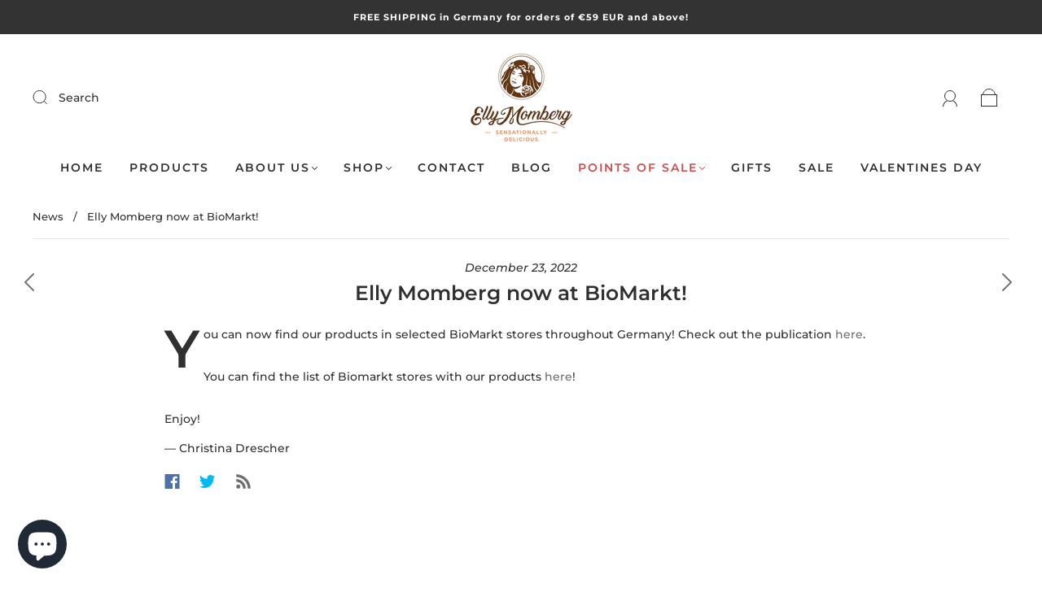

--- FILE ---
content_type: text/css
request_url: https://elly-momberg.com/cdn/shop/t/10/assets/theme.min.css?v=114263617376243956871635582274
body_size: 36087
content:
/* *****
This is an autogenerated, minified file. It is referenced by the theme by default.
If you would like to edit this code we recommend swapping to the un-minified version,
For full details and instructions please see our documentation: https://support.weareeight.com/hc/en-us/categories/360003660837-Capital/
***** */.slick-slider {
	position: relative;
	display: block;
	-moz-box-sizing: border-box;
	box-sizing: border-box;
	-webkit-touch-callout: none;
	-webkit-user-select: none;
	-khtml-user-select: none;
	-moz-user-select: none;
	-ms-user-select: none;
	user-select: none;
	-ms-touch-action: pan-y;
	touch-action: pan-y;
	-webkit-tap-highlight-color: transparent
}

.slick-list {
	position: relative;
	overflow: hidden;
	display: block;
	margin: 0;
	padding: 0
}

.slick-list:focus {
	outline: 0
}

.js-focus-visible .slick-list:focus:not(.focus-visible) {
	outline-width: 2px;
	outline-style: solid;
	outline-color: Highlight
}

.slick-list.dragging {
	cursor: pointer;
	cursor: hand
}

.slick-slider .slick-list,
.slick-slider .slick-track {
	-webkit-transform: translate3d(0, 0, 0);
	-moz-transform: translate3d(0, 0, 0);
	-ms-transform: translate3d(0, 0, 0);
	-o-transform: translate3d(0, 0, 0);
	transform: translate3d(0, 0, 0)
}

.slick-track {
	position: relative;
	left: 0;
	top: 0;
	display: block
}

.slick-track:after,
.slick-track:before {
	content: "";
	display: table
}

.slick-track:after {
	clear: both
}

.slick-loading .slick-track {
	visibility: hidden
}

.slick-slide {
	float: left;
	height: 100%;
	min-height: 1px;
	display: none
}

[dir=rtl] .slick-slide {
	float: right
}

.slick-slide img {
	display: block
}

.slick-slide.slick-loading img {
	display: none
}

.slick-slide.dragging img {
	pointer-events: none
}

.slick-initialized .slick-slide {
	display: block
}

.slick-loading .slick-slide {
	visibility: hidden
}

.slick-vertical .slick-slide {
	display: block;
	height: auto;
	border: 1px solid transparent
}

.slick-arrow.slick-hidden {
	display: none
}


/*! normalize.css v3.0.2 | MIT License | git.io/normalize */

html {
	font-family: sans-serif;
	-ms-text-size-adjust: 100%;
	-webkit-text-size-adjust: 100%
}

body {
	margin: 0
}

article,
aside,
details,
figcaption,
figure,
footer,
header,
hgroup,
main,
menu,
nav,
section,
summary {
	display: block
}

audio,
canvas,
progress,
video {
	display: inline-block;
	vertical-align: baseline
}

audio:not([controls]) {
	display: none;
	height: 0
}

[hidden],
template {
	display: none
}

.cart-item-quantity-edit,
a {
	background-color: transparent
}

.cart-item-quantity-edit:active,
.cart-item-quantity-edit:hover,
a:active,
a:hover {
	outline: 0
}

abbr[title] {
	border-bottom: 1px dotted
}

b,
strong {
	font-weight: 700
}

dfn {
	font-style: italic
}

h1 {
	font-size: 2em;
	margin: 0
}

mark {
	background: #ff0;
	color: #000
}

small {
	font-size: 80%
}

sub,
sup {
	font-size: 75%;
	line-height: 0;
	position: relative;
	vertical-align: baseline
}

sup {
	top: -.5em
}

sub {
	bottom: -.25em
}

img {
	border: 0
}

svg:not(:root) {
	overflow: hidden
}

figure {
	margin: 1em 40px
}

hr {
	-moz-box-sizing: content-box;
	box-sizing: content-box;
	height: 0
}

pre {
	overflow: auto
}

code,
kbd,
pre,
samp {
	font-family: monospace, monospace;
	font-size: 1em
}

button,
input,
optgroup,
select,
textarea {
	color: inherit;
	font: inherit;
	margin: 0
}

button {
	overflow: visible
}

button,
select {
	text-transform: none
}

button,
html input[type=button],
input[type=reset],
input[type=submit] {
	-webkit-appearance: button;
	cursor: pointer
}

button[disabled],
html input[disabled] {
	cursor: default
}

button::-moz-focus-inner,
input::-moz-focus-inner {
	border: 0;
	padding: 0
}

input {
	line-height: normal
}

input[type=checkbox],
input[type=radio] {
	box-sizing: border-box;
	padding: 0
}

input[type=number]::-webkit-inner-spin-button,
input[type=number]::-webkit-outer-spin-button {
	height: auto
}

input[type=search] {
	-webkit-appearance: textfield;
	-moz-box-sizing: content-box;
	-webkit-box-sizing: content-box;
	box-sizing: content-box
}

input[type=search]::-webkit-search-cancel-button,
input[type=search]::-webkit-search-decoration {
	-webkit-appearance: none
}

fieldset {
	border: 1px solid silver;
	margin: 0 2px;
	padding: .35em .625em .75em
}

legend {
	border: 0;
	padding: 0
}

textarea {
	overflow: auto
}

optgroup {
	font-weight: 700
}

table {
	border-collapse: collapse;
	border-spacing: 0
}

td,
th {
	padding: 0
}

.main-navigation {
	z-index: 1
}

.footer-tapbar {
	z-index: 2
}

.header-search-results-wrapper {
	z-index: 3
}

.header-search-input-wrapper {
	z-index: 4
}

.product-info {
	z-index: 5
}

.main-header {
	z-index: 6
}

.main-navigation-wrapper {
	z-index: 7
}

.header-wrapper {
	z-index: 8
}

.product-message {
	z-index: 9
}

.product-images-lightbox {
	z-index: 10
}

.address-name:after,
.address-name:before,
.cart-form:after,
.cart-form:before,
.collection:after,
.collection:before,
.form-field-swatch:after,
.form-field-swatch:before,
.index-header:after,
.index-header:before,
.page-wrapper:after,
.page-wrapper:before,
.pagination:after,
.pagination:before,
.product-stock .form-field-title:after,
.product-stock .form-field-title:before,
.share:after,
.share:before {
	content: " ";
	display: table
}

.address-name:after,
.cart-form:after,
.collection:after,
.form-field-swatch:after,
.index-header:after,
.page-wrapper:after,
.pagination:after,
.product-stock .form-field-title:after,
.share:after {
	clear: both
}

#product-media .product-single__view-in-space,
.address-name span,
.button,
.cart-price-text,
.collection-current-tags .collection-current-tag,
.collection-filters-tags .collection-filters-tag-box,
.form-field-filters .active.cart-item-quantity-edit:after,
.form-field-filters a.active:after,
.form-swatch-item,
.header-search-form .form-input,
.hover-animation span.button-text,
.password.has-image .form-field-title,
.password.has-image .page-header,
.password.has-image .password-message,
.password.has-image .section-title,
.password.has-image .sidekick,
.product-form .shopify-payment-button__button--unbranded,
.product-item-banner,
.product-price {
	-moz-osx-font-smoothing: grayscale;
	-moz-font-smoothing: antialiased;
	-webkit-font-smoothing: antialiased
}

.account-header,
.address-name,
.cart-price-text,
.form-field-title,
.page-header,
.popup-heading,
.selector-wrapper label,
h1,
h2,
h3,
h4,
h5,
h6 {
	font-family: var(--header-font);
	font-weight: var(--header-font-weight);
	font-style: var(--header-font-style);
	color: var(--header-color);
	text-transform: var(--header-text-transform);
	letter-spacing: var(--header-letter-spacing)
}

.account-orders .grid-item:before,
.order-billing-address span,
.order-details .grid-item:before,
.order-shipping-address span,
.order-status-item strong {
	font-family: var(--meta-font);
	font-weight: var(--meta-weight);
	color: var(--meta-color)
}

.article-content>:first-child,
.article-wrapper>:first-child,
.blog-item-info>:first-child,
.cart-form .cart-item-image>:first-child,
.cart-form .cart-item-info>:first-child,
.collection-sidebar-note>:first-child,
.errors>:first-child,
.product-description>:first-child,
.product-item-description>:first-child,
.rich-text>:first-child {
	margin-top: 0
}

.article-content>:last-child,
.article-wrapper>:last-child,
.blog-item-info>:last-child,
.cart-form .cart-item-image>:last-child,
.cart-form .cart-item-info>:last-child,
.collection-sidebar-note>:last-child,
.errors>:last-child,
.product-description>:last-child,
.product-item-description>:last-child,
.rich-text>:last-child {
	margin-bottom: 0
}

.form-field-checkbox .form-input,
.form-field-radio .form-input,
.screen-reader {
	position: absolute!important;
	width: 1px;
	height: 1px;
	overflow: hidden;
	white-space: nowrap;
	clip: rect(1px, 1px, 1px, 1px)
}

.no-js .supports-js {
	clip: rect(0 0 0 0);
	clip: rect(0, 0, 0, 0);
	overflow: hidden;
	position: absolute;
	height: 1px!important;
	width: 1px!important
}

* {
	-webkit-box-sizing: border-box!important;
	-moz-box-sizing: border-box!important;
	box-sizing: border-box!important
}

body.using-mouse :focus {
	outline: 0!important
}

html {
	font-size: 62.5%;
	overflow-x: hidden;
	position: relative
}

body {
	font-size: var(--body-size);
	background: var(--background-color);
	line-height: 1.6em;
	font-family: var(--body-font);
	font-weight: var(--body-font-weight);
	font-style: var(--body-font-style);
	color: var(--body-color);
	-webkit-text-size-adjust: none;
	overflow-x: hidden;
	position: relative
}

@media (min-width:721px) {
	body {
		padding-top: 0!important
	}
}

@media (max-width:720px) {
	body {
		padding-bottom: 40px;
		font-size: var(--body-size-mobile)
	}
	body.template-gift_card,
	body.template-password {
		padding: 0!important
	}
	body.no-js {
		padding-top: 100px
	}
}

body.scroll-locked {
	position: fixed;
	overflow: hidden;
	width: 100%
}

body.footer-search-focused {
	position: fixed;
	right: 0;
	left: 0
}

svg {
	fill: currentColor
}

.svg-placeholder {
	color: #333
}

img {
	max-width: 100%
}

img.is-lazy {
	width: 100%
}

img.lazyload {
	opacity: 0
}

.no-js img.lazyload {
	opacity: 1
}

img.lazyload:not([src]) {
	visibility: hidden
}

figure {
	margin: 0
}

ol,
ul {
	padding-left: 20px
}

blockquote {
	margin-left: 10px;
	padding-left: 15px;
	border-left: 2px solid var(--link-color)
}

blockquote cite {
	display: block;
	margin-top: 10px
}

table {
	width: 100%;
	margin-top: 1em;
	margin-bottom: 1em
}

table td,
table th {
	padding: 10px 15px;
	border-top: 1px solid var(--input-border);
	border-left: 1px solid var(--input-border);
	text-align: left
}

table th {
	background-color: var(--border-color);
	color: var(--header-color)
}

table tr>:first-child {
	border-left: 0
}

p {
	margin-top: 0;
	margin-bottom: calc(24px + 6px)
}

p:last-of-type {
	margin-bottom: 0
}

#main-body {
	display: block;
	min-height: 100vh;
	position: relative;
	width: 100%;
	word-wrap: break-word;
	overflow-x: hidden
}

.page-wrapper {
	position: relative
}

.hidden {
	display: none
}

.visibly-hidden {
	opacity: 0;
	visibility: hidden
}

.no-js .js-dependent {
	display: none
}

.height-inherit {
	height: inherit
}

.has-img-placeholder {
	background-color: var(--body-color-opacity-20);
	position: relative;
	display: block
}

.has-img-placeholder img {
	position: absolute;
	top: 0;
	left: 0;
	animation: fadeInAnimation 1s cubic-bezier(.25, .46, .45, .94) 0s forwards
}

@keyframes placeholderAnimate {
	0% {
		opacity: 1
	}
	50% {
		opacity: 0
	}
	100% {
		opacity: 1
	}
}

img.lazyloading {
	max-width: 100%;
	min-height: 200px;
	animation-duration: 1.2s;
	animation-fill-mode: forwards;
	animation-iteration-count: infinite;
	animation-timing-function: linear;
	animation-name: placeholderAnimate;
	object-fit: contain!important
}

figure.lazyloading {
	content: "";
	display: block;
	width: 100%;
	height: auto;
	animation-duration: 1.2s;
	animation-fill-mode: forwards;
	animation-iteration-count: infinite;
	animation-timing-function: linear;
	animation-name: placeholderAnimate;
	background: var(--image-preloader);
	background-size: contain!important;
	background-repeat: no-repeat!important
}

.cart-drawer__top .cart-close-icon,
.slide-checkout-buttons .btn {
	border: 0;
	margin: 0;
	padding: 0;
	width: auto;
	overflow: visible;
	background: 0 0;
	color: inherit;
	font: inherit;
	-webkit-font-smoothing: inherit;
	-moz-osx-font-smoothing: inherit;
	-webkit-appearance: none;
	text-align: inherit;
	outline: 0
}

.sr-only {
	position: absolute;
	left: -10000px;
	top: auto;
	width: 1px;
	height: 1px;
	overflow: hidden
}

.main-header.is-fullbleed+.main-content .index-wrapper .shopify-section:first-of-type {
	margin-top: 0
}

.main-content {
	background-color: var(--background-color)
}

.index-wrapper .shopify-section {
	margin-top: 80px;
	margin-bottom: 80px
}

@media (max-width:720px) {
	.index-wrapper .shopify-section {
		margin-top: 40px;
		margin-bottom: 40px
	}
}

.index-wrapper .shopify-section.section-index-products .view-all {
	padding-top: 24px
}

.index-wrapper .shopify-section.image-with-text-overlay__wrapper,
.index-wrapper .shopify-section.section-index-newsletter,
.index-wrapper .shopify-section.section-index-slidingText,
.index-wrapper .shopify-section.section-index-video,
.index-wrapper .shopify-section.section-index-video-hero-wrapper {
	margin: 0
}

.index-wrapper .shopify-section.image-with-text-overlay__wrapper+.shopify-section,
.index-wrapper .shopify-section.section-index-newsletter+.shopify-section,
.index-wrapper .shopify-section.section-index-slidingText+.shopify-section,
.index-wrapper .shopify-section.section-index-video+.shopify-section,
.index-wrapper .shopify-section.section-index-video-hero-wrapper+.shopify-section,
.shopify-section .index-wrapper .shopify-section.image-with-text-overlay__wrapper+,
.shopify-section .index-wrapper .shopify-section.section-index-newsletter+,
.shopify-section .index-wrapper .shopify-section.section-index-slidingText+,
.shopify-section .index-wrapper .shopify-section.section-index-video+,
.shopify-section .index-wrapper .shopify-section.section-index-video-hero-wrapper+ {
	margin: 0
}

.index-wrapper .shopify-section:first-of-type {
	margin-top: 0
}

@media (min-width:721px) {
	.index-wrapper .shopify-section:first-of-type:before {
		position: absolute;
		top: 0;
		right: calc((100vw - 1240px)/ 2);
		left: calc((100vw - 1240px)/ 2);
		height: 1px;
		max-width: 1280px;
		padding-left: 20px;
		padding-right: 20px;
		background-color: var(--border-color);
		content: "";
		display: none
	}
}

.product-grid_placeholder {
	background: var(--product-grid-placeholder-background);
	display: block;
	margin-bottom: 16px
}

.index-header {
	margin-bottom: 24px;
	text-align: center
}

.index-header h2:not(.index-newsletter-title) {
	font-size: 18px;
	font-size: 1.8rem;
	display: inline-block;
	margin-top: 0;
	margin-bottom: 24px;
	font-size: var(--heading-size)
}

.index-header h2:not(.index-newsletter-title):only-child:not(.image-with-text--title) {
	margin-bottom: 0
}

.index-header>span {
	float: right
}

.index-header>p {
	margin-top: 0;
	margin-bottom: 6px
}

.section-half-width {
	margin: 0!important
}

@media screen and (max-width:600px) {
	.section-half-width {
		width: 100%!important
	}
}

body {
	opacity: 1;
	transition: opacity .4s ease-in
}

body.loading {
	transition: opacity 1ms ease-in;
	opacity: 0
}

body.unloading {
	opacity: 0
}

.form-success {
	padding: 12px 15px;
	margin-bottom: 20px;
	color: var(--success-color);
	border: 1px solid var(--success-color);
	background: var(--form-success-background)
}

.form-error {
	display: block
}

.form-row {
	margin-right: -10px;
	margin-left: -10px
}

.form-field,
.selector-wrapper {
	margin-bottom: 10px
}

.form-inline {
	font-size: 0
}

.form-inline>* {
	font-size: var(--body-size)
}

.form-field-title,
.selector-wrapper label {
	display: block;
	margin-top: 0;
	margin-bottom: 8px
}

.form-field-title.form-hidden,
.selector-wrapper label.form-hidden {
	display: none
}

.lt-ie10 .form-field-title.form-hidden,
.lt-ie10 .selector-wrapper label.form-hidden,
.selector-wrapper .lt-ie10 label.form-hidden {
	display: block
}

.form-inline .form-field-title,
.form-inline .selector-wrapper label,
.selector-wrapper .form-inline label {
	display: inline-block;
	margin-right: 20px
}

.form-field-textarea .form-input,
.form-input,
.form-select-wrapper select {
	padding: 11px 15px;
	max-width: 300px;
	width: 100%;
	border: 1px solid var(--input-border);
	border-radius: 0;
	background-color: var(--input-background);
	color: var(--input-color);
	line-height: 1.6;
	-webkit-appearance: none;
	transition: border-color .1s cubic-bezier(.25, .46, .45, .94)
}

.form-field-textarea .form-input::placeholder,
.form-input::placeholder,
.form-select-wrapper select::placeholder {
	color: var(--input-placeholder-color)
}

.form-field-textarea .form-input::-ms-placeholder,
.form-input::-ms-placeholder,
.form-select-wrapper select::-ms-placeholder {
	color: var(--input-placeholder-color)
}

.form-field-textarea .form-input:focus,
.form-input:focus,
.form-select-wrapper select:focus {
	border-color: var(--link-color-2)
}

.form-field-textarea .form-full.form-input,
.form-input.form-full,
.form-select-wrapper select.form-full {
	display: block;
	max-width: 100%
}

.form-field-textarea .form-inline .form-input,
.form-inline .form-field-textarea .form-input,
.form-inline .form-input,
.form-inline .form-select-wrapper select,
.form-select-wrapper .form-inline select {
	display: inline-block
}

.form-field-textarea .form-input,
.form-field-textarea .form-select-wrapper select,
.form-select-wrapper .form-field-textarea select {
	height: 100%;
	max-height: none;
	min-height: 200px
}

.form-select-wrapper {
	position: relative;
	display: block;
	cursor: pointer
}

.form-select-wrapper.active {
	border-color: var(--link-color)
}

.form-select-wrapper:after {
	content: "";
	position: absolute;
	z-index: 2!important;
	right: 16px;
	top: 50%;
	margin-top: -1px;
	border-top: 3px solid var(--input-color);
	border-left: 3px solid transparent;
	border-right: 3px solid transparent
}

.form-select-wrapper select {
	-webkit-appearance: none;
	-moz-appearance: none;
	-ms-appearance: none;
	-o-appearance: none;
	appearance: none;
	width: 100%;
	padding: 16px;
	padding-right: 38px;
	border: 1px solid var(--input-border);
	line-height: 1.5;
	cursor: pointer;
	outline: 0;
	border-radius: 0;
	background-color: var(--select-background)
}

.form-select-wrapper.form-full {
	max-width: 100%
}

.form-inline .form-select-wrapper {
	display: inline-block
}

.form-submit {
	margin-top: 30px
}

.form-field-checkbox .form-label,
.form-field-radio .form-label {
	position: relative;
	display: block
}

.form-field-checkbox .form-label:not(:last-child),
.form-field-radio .form-label:not(:last-child) {
	margin-bottom: 5px
}

.form-field-checkbox .form-label-text,
.form-field-radio .form-label-text {
	padding-left: 22px;
	margin-left: 0
}

.form-field-checkbox .form-input,
.form-field-radio .form-input {
	width: auto
}

.form-field-checkbox .form-input:focus+.form-label .form-label-text:before,
.form-field-radio .form-input:focus+.form-label .form-label-text:before {
	border-color: var(--link-color)
}

.form-field-checkbox .form-label-text,
.form-field-radio .form-label-text {
	font-family: var(--body-font)
}

.form-field-checkbox .form-label-text:before,
.form-field-radio .form-label-text:before {
	position: absolute;
	top: calc(50% - 7px);
	left: 0;
	display: inline-block;
	width: 12px;
	height: 12px;
	border: 1px solid var(--input-border);
	background-color: var(--background-color);
	cursor: pointer;
	content: ""
}

.form-field-checkbox .form-label-text:after,
.form-field-radio .form-label-text:after {
	position: absolute;
	cursor: pointer;
	content: ""
}

.form-field-radio .form-label-text:before {
	border-radius: 100%
}

.form-field-radio .form-label-text:after {
	top: calc(50% - 2px);
	left: 4px;
	width: 6px;
	height: 6px;
	border-radius: 100%
}

.form-field-radio .form-input:checked+.form-label-text:after {
	background-color: var(--body-color)
}

.form-field-checkbox .form-label-text:before {
	width: 9px;
	height: 9px
}

.form-field-checkbox .form-label-text:after {
	top: calc(50% - 8px);
	left: 4px;
	width: 4px;
	height: 8px;
	transform: rotate(42.5deg)
}

.form-field-checkbox .form-input:checked+.form-label .form-label-text:after,
.form-field-checkbox .form-label-text.active:after {
	border: solid var(--body-color);
	border-width: 0 2px 2px 0
}

.form-filter-wrapper.is-color {
	padding-top: 10px!important;
	margin-right: -2px;
	margin-left: -2px;
	font-size: 0
}

@media (max-width:720px) {
	.form-field-filters {
		margin-bottom: 0
	}
}

.form-field-filters .cart-item-quantity-edit,
.form-field-filters a {
	position: relative;
	display: block;
	padding-left: 18px;
	margin-bottom: 2px;
	color: var(--body-color);
	line-height: 19px
}

.form-field-filters .cart-item-quantity-edit:hover,
.form-field-filters a:hover {
	color: var(--body-color)
}

.form-field-filters .cart-item-quantity-edit:before,
.form-field-filters a:before {
	position: absolute;
	top: calc(50% - 5px);
	left: 0;
	display: inline-block;
	width: 9px;
	height: 9px;
	margin-right: 7px;
	border: 1px solid var(--form-link-before);
	border-radius: 2px;
	content: ""
}

.form-field-filters .active.cart-item-quantity-edit:after,
.form-field-filters a.active:after {
	position: absolute;
	top: calc(50% - 3px);
	left: 2px;
	width: 7px;
	height: 7px;
	background-color: var(--body-color);
	border-radius: 1px;
	content: "";
	font-family: Arial, sans-serif
}

.form-field-filters .is-color.cart-item-quantity-edit,
.form-field-filters a.is-color {
	display: inline-block;
	width: 15px;
	height: 15px;
	padding-left: 15px;
	margin-right: 2px;
	margin-bottom: 4px;
	margin-left: 2px;
	border-radius: 50%;
	text-indent: -9999px
}

@media (max-width:720px) {
	.form-field-filters .is-color.cart-item-quantity-edit,
	.form-field-filters a.is-color {
		width: 25px;
		height: 25px;
		margin-right: 3px;
		margin-bottom: 6px;
		margin-left: 3px
	}
}

.form-field-filters .is-color.cart-item-quantity-edit[data-color=white],
.form-field-filters a.is-color[data-color=white] {
	box-shadow: inset 0 0 1px 0 rgba(0, 0, 0, .3)
}

.form-field-filters .is-color.cart-item-quantity-edit[data-color=white].active:after,
.form-field-filters a.is-color[data-color=white].active:after {
	background-color: var(--body-color)
}

.form-field-filters .is-color.cart-item-quantity-edit:before,
.form-field-filters a.is-color:before {
	display: none
}

.form-field-filters .is-color.active.cart-item-quantity-edit:after,
.form-field-filters a.is-color.active:after {
	top: 5px;
	left: 5px;
	width: 5px;
	height: 5px;
	border-radius: 50%;
	background-color: var(--background-color);
	content: ""
}

@media (max-width:720px) {
	.form-field-filters .is-color.active.cart-item-quantity-edit:after,
	.form-field-filters a.is-color.active:after {
		top: 9px;
		left: 9px;
		width: 7px;
		height: 7px
	}
}

.form-field-filters .form-field-title button {
	position: relative;
	width: 100%;
	padding: 0;
	border: 0;
	outline: 0;
	background-color: transparent;
	text-align: left
}

@media (max-width:720px) {
	.form-field-filters .form-field-title button {
		font-size: var(--body-size-mobile)
	}
}

@media (min-width:721px) {
	.form-field-filters .form-field-title button {
		cursor: default
	}
}

.form-field-filters .form-field-title button svg {
	position: absolute;
	top: calc(50% - 2px);
	right: 0;
	width: 10px;
	height: 4px;
	color: var(--link-color)
}

@media (min-width:721px) {
	.form-field-filters .form-field-title button svg {
		display: none
	}
}

.form-actions {
	margin-top: 24px;
	font-size: 0
}

@keyframes opacityFallbackIn {
	0% {
		opacity: 0
	}
	to {
		opacity: 1
	}
}

@keyframes opacityFallbackOut {
	0% {
		opacity: 1
	}
	to {
		opacity: 0
	}
}
/* Produkt ATC BUTTON */
#product-media .product-single__view-in-space,
.button,
.product-form .shopify-payment-button__button--unbranded {
	font-size: var(--body-size);
	color: var(--button-color);
	display: inline-block;
	min-width: 200px;
	min-height: 44px;
	text-align: center;
	
	cursor: pointer;
	padding: 16px 24px;
	border: 0;
	position: relative;
	background: var(--button-background)
}

#product-media .product-single__view-in-space[name=checkout],
.button[name=checkout],
.product-form .shopify-payment-button__button--unbranded[name=checkout] {
	transition: all .2s cubic-bezier(.25, .46, .45, .94)
}

#product-media .product-single__view-in-space[name=checkout]:hover,
.button[name=checkout]:hover,
.product-form .shopify-payment-button__button--unbranded[name=checkout]:hover {
	background: var(--button-background-hover)
}

#product-media .button-secondary.product-single__view-in-space,
.button.button-secondary,
.product-form .button-secondary.shopify-payment-button__button--unbranded {
	background: var(--button-color);
	border: 2px solid var(--button-background);
	color: var(--button-background);
	transition: all .2s cubic-bezier(.25, .46, .45, .94);
	line-height: normal
}

#product-media .button-secondary.product-single__view-in-space:focus,
#product-media .button-secondary.product-single__view-in-space:hover,
.button.button-secondary:focus,
.button.button-secondary:hover,
.product-form .button-secondary.shopify-payment-button__button--unbranded:focus,
.product-form .button-secondary.shopify-payment-button__button--unbranded:hover {
	background: var(--button-background);
	border: 2px solid var(--button-color);
	color: var(--button-color)
}

#product-media .button-small.product-single__view-in-space,
.button.button-small,
.product-form .button-small.shopify-payment-button__button--unbranded {
	height: 36px;
	line-height: 18px
}

#product-media .form-full.product-single__view-in-space,
.button.form-full,
.product-form .form-full.shopify-payment-button__button--unbranded {
	display: block;
	max-width: 100%;
	width: 100%
}

#product-media .button-disabled.product-single__view-in-space,
.button.button-disabled,
.product-form .button-disabled.shopify-payment-button__button--unbranded {
	background: var(--button-disabled-background);
	color: var(--button-disabled-color)
}

#product-media .button-disabled.product-single__view-in-space:hover,
.button.button-disabled:hover,
.product-form .button-disabled.shopify-payment-button__button--unbranded:hover {
	color: var(--button-disabled-color)!important;
	background: var(--button-disabled-background)!important
}

#product-media .button-disabled.button-secondary.product-single__view-in-space,
.button.button-disabled.button-secondary,
.product-form .button-disabled.button-secondary.shopify-payment-button__button--unbranded {
	border-color: var(--button-disabled-background)!important;
	color: var(--button-disabled-color);
	background: var(--button-disabled-background);
	line-height: normal
}

#product-media .product-single__view-in-space .cart-item-quantity-edit,
#product-media .product-single__view-in-space a,
.button .cart-item-quantity-edit,
.button a,
.product-form .shopify-payment-button__button--unbranded .cart-item-quantity-edit,
.product-form .shopify-payment-button__button--unbranded a {
	color: var(--button-color)
}

#product-media .product-single__view-in-space .cart-item-quantity-edit:hover,
#product-media .product-single__view-in-space a:hover,
.button .cart-item-quantity-edit:hover,
.button a:hover,
.product-form .shopify-payment-button__button--unbranded .cart-item-quantity-edit:hover,
.product-form .shopify-payment-button__button--unbranded a:hover {
	color: var(--button-color)
}

#product-media .leader.product-single__view-in-space,
.button.leader,
.product-form .leader.shopify-payment-button__button--unbranded {
	margin-right: 20px
}

@media (max-width:720px) {
	#product-media .leader.product-single__view-in-space,
	.button.leader,
	.product-form .leader.shopify-payment-button__button--unbranded {
		display: block;
		width: 100%;
		margin-right: 0
	}
}

#product-media .sidekick.product-single__view-in-space,
.button.sidekick,
.product-form .sidekick.shopify-payment-button__button--unbranded {
	min-width: 0;
	padding-right: 0;
	padding-left: 0;
	border: 0;
	background-color: transparent;
	color: var(--link-color);
	text-align: left;
	cursor: pointer;
	background: 0 0;
	border: 0
}

@media (max-width:720px) {
	#product-media .sidekick.product-single__view-in-space,
	.button.sidekick,
	.product-form .sidekick.shopify-payment-button__button--unbranded {
		display: block;
		width: 100%;
		text-align: center
	}
}

#product-media .sidekick.product-single__view-in-space:hover,
.button.sidekick:hover,
.product-form .sidekick.shopify-payment-button__button--unbranded:hover {
	background-color: transparent
}

#product-media .sidekick.product-single__view-in-space .cart-item-quantity-edit,
#product-media .sidekick.product-single__view-in-space a,
.button.sidekick .cart-item-quantity-edit,
.button.sidekick a,
.product-form .sidekick.shopify-payment-button__button--unbranded .cart-item-quantity-edit,
.product-form .sidekick.shopify-payment-button__button--unbranded a {
	color: var(--link-color)
}

.hover-animation span.button-text {
	font-size: var(--body-size);
	text-align: center;
	font-family: var(--button-font);
	font-weight: var(--button-weight);
	text-transform: var(--button-text-transform);
	letter-spacing: var(--button-letter-spacing);
	position: relative;
	color: var(--button-color)
}

.hover-animation:before {
	content: "";
	position: absolute;
	top: 0;
	left: 0;
	width: 100%;
	height: 100%;
	background-color: var(--button-background-hover);
	transform: translateZ(0);
	clip-path: polygon(-1% 0, 0 0, -25% 100%, -1% 100%);
	backface-visibility: hidden;
	transition: clip-path .5s cubic-bezier(.165, .84, .44, 1) 0s;
	animation: opacityFallbackOut .5s step-end forwards
}

.hover-animation:hover:before {
	clip-path: polygon(0 0, 101% 0, 101% 101%, 0 101%);
	animation: opacityFallbackIn 0s step-start forwards
}

.breadcrumbs,
.collection-load-products,
.collection-main-wrapper,
.main-navigation-wrapper,
.navigation-super,
.page-wrapper,
.product-images-lightbox>div {
	-webkit-transition: padding .2s cubic-bezier(.25, .46, .45, .94);
	-moz-transition: padding .2s cubic-bezier(.25, .46, .45, .94);
	transition: padding .2s cubic-bezier(.25, .46, .45, .94);
	margin-left: auto;
	margin-right: auto;
	max-width: 1280px;
	width: 100%;
	padding-left: 40px;
	padding-right: 40px
}

@media (max-width:720px) {
	.breadcrumbs,
	.collection-load-products,
	.collection-main-wrapper,
	.main-navigation-wrapper,
	.navigation-super,
	.page-wrapper,
	.product-images-lightbox>div {
		padding-left: 24px;
		padding-right: 24px
	}
}

.lt-ie9 .breadcrumbs,
.lt-ie9 .collection-load-products,
.lt-ie9 .collection-main-wrapper,
.lt-ie9 .main-navigation-wrapper,
.lt-ie9 .navigation-super,
.lt-ie9 .page-wrapper,
.lt-ie9 .product-images-lightbox>div {
	width: 1280px
}

.grid {
	font-size: 0
}

.grid-item,
[class*=grid-item] {
	font-size: var(--body-size);
	display: inline-block;
	padding-left: 12px;
	padding-right: 12px;
	vertical-align: top
}

@media (max-width:720px) {
	.grid-item,
	[class*=grid-item] {
		font-size: var(--body-size-mobile)
	}
}

.grid-item-100 {
	display: block;
	width: 100%
}

.grid-item-83 {
	width: 83.333%
}

.grid-item-75 {
	width: 75%
}

.grid-item-70 {
	width: 70%
}

.grid-item-66 {
	width: 66.666%
}

.grid-item-60 {
	width: 60%
}

.grid-item-58 {
	width: 58.333%
}

.grid-item-55 {
	width: 55%
}

.grid-item-50 {
	width: 50%
}

.grid-item-45 {
	width: 45%
}

.grid-item-41 {
	width: 41.666%
}

.grid-item-40 {
	width: 40%
}

.grid-item-35 {
	width: 35%
}

.grid-item-33 {
	width: 33.333%
}

.grid-item-30 {
	width: 30%
}

.grid-item-27 {
	width: 26.666%
}

.grid-item-25 {
	width: 25%
}

.grid-item-20 {
	width: 20%
}

.grid-item-16 {
	width: 16.666%
}

.grid-item-15 {
	width: 15%
}

.grid-item-12 {
	width: 12%
}

.grid-item-10 {
	width: 10%
}

.grid-item-5 {
	width: 5%
}

.shopify-section {
	opacity: 0
}

.account-header,
.address-name,
.cart-price-text,
.form-field-title,
.selector-wrapper label,
h1,
h2,
h3,
h4,
h5,
h6 {
	line-height: 1.25;
	margin: 0 0 16px 0
}

h1 {
	font-size: 35px;
	font-size: 3.5rem;
	margin: 0 0 24px 0
}

h2 {
	font-size: 25px;
	font-size: 2.5rem
}

h3 {
	font-size: 16px;
	font-size: 1.6rem
}

.cart-price-text,
h4 {
	font-size: var(--body-size)
}

@media (max-width:720px) {
	.cart-price-text,
	h4 {
		font-size: var(--body-size-mobile)
	}
}

.account-header,
.address-name,
.form-field-title,
.selector-wrapper label,
h5 {
	font-size: var(--body-size)
}

@media (max-width:720px) {
	.account-header,
	.address-name,
	.form-field-title,
	.selector-wrapper label,
	h5 {
		font-size: var(--body-size-mobile)
	}
}

h6 {
	font-size: 12px;
	font-size: 1.2rem;
	text-transform: uppercase;
	letter-spacing: .3em
}

.cart-item-quantity-edit,
a {
	-webkit-transition: color .2s cubic-bezier(.25, .46, .45, .94);
	-moz-transition: color .2s cubic-bezier(.25, .46, .45, .94);
	transition: color .2s cubic-bezier(.25, .46, .45, .94);
	text-decoration: none;
	color: var(--link-color)
}

.cart-item-quantity-edit:hover,
a:hover {
	color: var(--link-hover-color)
}

.page-header-wrapper {
	position: relative;
	margin: 24px auto 24px;
	max-width: 1280px
}

@media (max-width:720px) {
	.page-header-wrapper {
		margin-top: 18px;
		margin-bottom: 18px
	}
	.page-header-wrapper:not(.product-title) {
		padding-right: 20px;
		padding-left: 20px
	}
}

.page-header-wrapper:not(.product-title) {
	padding-left: 30px;
	padding-right: 30px
}

.page-header {
	font-size: 25px;
	font-size: 2.5rem;
	margin: 40px auto;
	max-width: 1280px
}

@media (max-width:720px) {
	.page-header {
		margin-top: 24px;
		margin-bottom: 16px
	}
	.page-header:not(.product-title) {
		padding-right: 20px;
		padding-left: 20px
	}
}

.page-header:not(.product-title) {
	padding-left: 20px;
	padding-right: 20px
}

.page-header:not(.product-title) {
	text-align: center
}

.page-header.with-context {
	font-weight: 400
}

.page-header.simple {
	margin: 0;
	max-width: none;
	padding-right: 0;
	padding-left: 0;
	text-align: left
}

.page-header-wrapper .page-header {
	margin: 0;
	max-width: none;
	padding-right: 0;
	padding-left: 0
}

.errors {
	font-size: var(--body-size);
	padding: 6px 8px;
	color: var(--error-color);
	border: 1px solid var(--error-color);
	background: var(--error-background)
}

.errors ul {
	padding: 0;
	list-style: none
}

.rich-text img {
	height: auto
}

.index-subheading {
	font-size: var(--subheading-size)
}

.locale-selectors__container {
	display: none
}

#slideout-overlay {
	background-color: #000;
	position: absolute;
	left: 0;
	right: 0;
	top: 0;
	bottom: 0;
	z-index: 1000001;
	opacity: .6;
	display: none;
	top: 0!important
}

.slideout-menu {
	position: fixed;
	top: 0;
	bottom: 0;
	right: 0;
	left: 0;
	z-index: 0;
	display: none
}

.capital-shopping-right {
	display: flex;
	flex-direction: column;
	text-align: center;
	background: var(--page-background);
	opacity: 0;
	width: 100%
}

@media screen and (min-width:375px) {
	.capital-shopping-right {
		width: 375px
	}
}

@media screen and (min-width:769px) {
	.capital-shopping-right {
		width: 580px
	}
}

.slideout-open .capital-shopping-right {
	opacity: 1;
	left: auto
}

.capital-shopping-right .order-discount--cart-list {
	list-style: none;
	margin-bottom: 8px;
	margin-top: 3px;
	padding-left: 0
}

.capital-shopping-right .order-discount--cart-list .order-discount--cart-title {
	margin-left: 8px
}

.capital-shopping-right .order-discount--cart-list li {
	background: var(--border-color-opacity-80);
	padding: 0 8px 2px 8px;
	font-size: 12px
}

.capital-shopping-right span.h3 {
	opacity: 0;
	-webkit-transform: translateY(100px);
	transform: translateY(100px);
	padding-bottom: 16px;
	border-bottom: 1px solid #ebebeb;
	margin-left: 16px;
	margin-right: 16px;
	color: #000
}

.capital-shopping-right .cart-empty-box {
	margin-top: 40px
}

.capital-shopping-right .cart-empty-box.hide {
	display: none
}

.capital-shopping-right .ajax-cart--bottom-wrapper,
.capital-shopping-right .cart-empty-box,
.capital-shopping-right .cart-items {
	opacity: 0;
	-webkit-transform: translateY(100px);
	transform: translateY(100px)
}

.capital-shopping-right .ajax-cart--bottom-wrapper .cart--shipping-message,
.capital-shopping-right .cart-empty-box .cart--shipping-message,
.capital-shopping-right .cart-items .cart--shipping-message {
	text-align: left;
	padding: 0 24px 16px 24px
}

@media (max-width:720px) {
	.capital-shopping-right .ajax-cart--bottom-wrapper .cart--shipping-message,
	.capital-shopping-right .cart-empty-box .cart--shipping-message,
	.capital-shopping-right .cart-items .cart--shipping-message {
		padding-left: 24px;
		font-size: 11px
	}
}

.slideout-panel {
	position: relative;
	z-index: 1
}

.cart-drawer-right.slideout-panel-hidden,
.slideout-panel-hidden {
	display: none
}

.slideout-open body {
	overflow-x: hidden
}

.slideout-open .capital-shopping-right span.h3 {
	transition: opacity 1s cubic-bezier(.25, .75, .25, 1) .2s, -webkit-transform 1s cubic-bezier(.25, .75, .25, 1) .1s;
	transition: transform 1s cubic-bezier(.25, .75, .25, 1) .1s, opacity 1s cubic-bezier(.25, .75, .25, 1) .2s, -webkit-transform 1s cubic-bezier(.25, .75, .25, 1) .1s;
	transform: translateY(0);
	opacity: 1
}

.slideout-open .capital-shopping-right .cart-empty-box {
	transition: opacity 1s cubic-bezier(.25, .75, .25, 1) .4s, -webkit-transform 1s cubic-bezier(.25, .75, .25, 1) .2s;
	transition: transform 1s cubic-bezier(.25, .75, .25, 1) .2s, opacity 1s cubic-bezier(.25, .75, .25, 1) .4s, -webkit-transform 1s cubic-bezier(.25, .75, .25, 1) .2s;
	transform: translateY(0);
	opacity: 1
}

.slideout-open .capital-shopping-right .cart-items {
	transition: opacity 1s cubic-bezier(.25, .75, .25, 1) .4s, -webkit-transform 1s cubic-bezier(.25, .75, .25, 1) .2s;
	transition: transform 1s cubic-bezier(.25, .75, .25, 1) .2s, opacity 1s cubic-bezier(.25, .75, .25, 1) .4s, -webkit-transform 1s cubic-bezier(.25, .75, .25, 1) .2s;
	transform: translateY(0);
	opacity: 1
}

.slideout-open .capital-shopping-right .ajax-cart--bottom-wrapper {
	transition: opacity 1s cubic-bezier(.25, .75, .25, 1) .6s, -webkit-transform 1s cubic-bezier(.25, .75, .25, 1) .5s;
	transition: transform 1s cubic-bezier(.25, .75, .25, 1) .5s, opacity 1s cubic-bezier(.25, .75, .25, 1) .6s, -webkit-transform 1s cubic-bezier(.25, .75, .25, 1) .5s;
	transform: translateY(0);
	opacity: 1
}

.cart-drawer__top {
	display: flex;
	justify-content: space-between;
	align-items: center;
	padding: 16px 24px 0 24px
}

@media (max-width:720px) {
	.cart-drawer__top {
		padding: 8px 16px 0 16px
	}
}

.cart-drawer__top .cart-close-icon-wrapper {
	display: flex;
	justify-content: flex-end;
	align-items: center
}

.cart-drawer__top .cart-close-icon {
	width: 44px;
	height: 44px;
	display: flex;
	justify-content: flex-end;
	align-items: center
}

.cart-drawer__top .cart-close-icon:focus {
	outline: 0;
	border-color: inherit;
	-webkit-box-shadow: none;
	box-shadow: none
}

.cart-drawer__top .cart-close-icon:focus:not(:focus-visible) {
	outline: 0;
	border-color: inherit;
	-webkit-box-shadow: none;
	box-shadow: none
}

.cart-drawer__top .cart-close-icon:focus-visible svg {
	outline: 1px auto #212121;
	outline: 1px auto -webkit-focus-ring-color
}

.cart-drawer__top h3 {
	margin-bottom: 0;
	flex-basis: auto;
	text-align: left
}

.ajax-cart--bottom-wrapper {
	padding-top: 8px
}

.ajax-cart--bottom-wrapper .additional-checkout-buttons {
	margin: 0 auto
}

.ajax-cart--bottom-wrapper .additional-checkout-buttons .shopify-cleanslate ul li {
	margin: 0!important;
	width: 100%!important;
	flex-basis: initial!important;
	flex-grow: initial!important;
	height: 54px!important
}

.ajax-cart--bottom-wrapper .additional-checkout-buttons .shopify-cleanslate ul li div[role=button] {
	border-radius: 0!important;
	width: 100%!important;
	height: 54px!important
}

.ajax-cart--bottom-wrapper .cart-price-text,
.ajax-cart--bottom-wrapper h4 {
	margin: 0
}

.cart--subtotals {
	display: flex;
	flex-direction: row;
	justify-content: space-between;
	align-items: center;
	padding: 8px 24px
}

.cart--subtotals_figures {
	display: flex;
	flex-direction: column
}

.ajax-cart--checkout-add-note,
.ajax-cart--terms-conditions {
	margin: 8px 16px 0
}

.ajax-cart--checkout-add-note {
	margin-bottom: 8px
}

.ajax-cart--terms-conditions label {
	font-weight: 400
}

.ajax-cart--terms-conditions label .cart-item-quantity-edit,
.ajax-cart--terms-conditions label a {
	text-decoration: underline
}

.ajax-cart--cart-original-price .account-header,
.ajax-cart--cart-original-price .address-name,
.ajax-cart--cart-original-price .form-field-title,
.ajax-cart--cart-original-price .selector-wrapper label,
.ajax-cart--cart-original-price h5,
.selector-wrapper .ajax-cart--cart-original-price label {
	margin-bottom: 0
}

.cart-price-text {
	display: block
}

#cart_drawer_subtotal {
	margin-bottom: 0
}

.cart-total-price {
	font-size: 16px
}

.cart-drawer-form .order-discount--item .order-discount--cart-title {
	float: right
}

.cart-item-original-total-price {
	text-decoration: line-through
}

.capital-shopping-right .cart-item {
	display: flex;
	position: relative;
	padding: 8px 16px;
	margin: 0 0 8px 0;
	transition: background .2s ease
}

@media screen and (min-width:769px) {
	.capital-shopping-right .cart-item {
		min-height: 192px;
		padding: 0 24px;
		margin-bottom: 16px
	}
}

.capital-shopping-right .cart-item:hover {
	background: var(--border-color-opacity-80)
}

.capital-shopping-right .cart-item__title {
	font-family: var(--body-font-stack);
	font-size: 14px;
	margin-bottom: 0;
	font-weight: 400
}

.capital-shopping-right .cart-item .cart-item-link {
	display: block
}

.capital-shopping-right .cart-items {
	display: flex;
	flex-direction: column;
	flex-grow: 1;
	flex-shrink: 1;
	overflow-y: auto;
	padding: 0;
	display: flex;
	list-style: none
}

.capital-shopping-right .cart-items .cart-item-image--wrapper {
	width: 192px;
	padding-right: 16px;
	display: flex;
	flex-direction: column;
	justify-content: center
}

@media screen and (max-width:768px) {
	.capital-shopping-right .cart-items .cart-item-image--wrapper {
		width: 130px
	}
}

.capital-shopping-right .cart-items .cart-item-image--wrapper img {
	width: 100%;
	margin-bottom: -4px
}

.capital-shopping-right .cart-items .cart-item-details--wrapper {
	width: calc(100% - 192px);
	text-align: left;
	display: flex;
	flex-direction: column;
	justify-content: center
}

@media screen and (max-width:768px) {
	.capital-shopping-right .cart-items .cart-item-details--wrapper {
		width: calc(100% - 130px)
	}
}

.capital-shopping-right .cart-items .cart-item-details--wrapper .cart-item-details--product-title-wrapper {
	margin-bottom: 8px;
	display: inline-block
}

.capital-shopping-right .cart-items .cart-item-details--wrapper .cart-item-product-title {
	display: inline-block;
	width: 100%;
	color: var(--body-color);
	font-size: 14px;
	padding-bottom: 8px
}

@media screen and (max-width:768px) {
	.capital-shopping-right .cart-items .cart-item-details--wrapper .cart-item-product-title {
		font-size: 12px
	}
}

.capital-shopping-right .cart-items .cart-item-details--wrapper .cart-item-product-title:hover {
	color: var(--body-color)
}

.capital-shopping-right .cart-items .cart-item-details--wrapper .cart-item-selling-plan,
.capital-shopping-right .cart-items .cart-item-details--wrapper .cart-item-variant-title {
	display: inline-block;
	width: 100%;
	color: var(--body-color);
	font-size: 12px;
	opacity: .6
}

@media screen and (max-width:768px) {
	.capital-shopping-right .cart-items .cart-item-details--wrapper .cart-item-selling-plan,
	.capital-shopping-right .cart-items .cart-item-details--wrapper .cart-item-variant-title {
		font-size: 11px
	}
}

.capital-shopping-right .cart-items .cart-item-details--wrapper .cart-item-selling-plan:hover,
.capital-shopping-right .cart-items .cart-item-details--wrapper .cart-item-variant-title:hover {
	color: var(--body-color)
}

.capital-shopping-right .cart-items .cart-item-details--wrapper .hide {
	display: none
}

.capital-shopping-right .cart-items .cart-item-details--wrapper .cart-item--qtys {
	display: flex;
	flex-direction: row;
	justify-content: space-between
}

.capital-shopping-right .cart-items .cart-item-details--wrapper .cart-item--quantity-remove-wrapper {
	display: flex;
	justify-content: space-between
}

.capital-shopping-right .cart-items .cart-item-details--wrapper .cart-item-remove-button-container {
	display: flex;
	justify-content: flex-end
}

.capital-shopping-right .cart-items .cart-item-details--wrapper button {
	border: 0;
	background: 0 0
}

.capital-shopping-right .cart-items .cart-item-details--wrapper .cart-item-quantity-button {
	width: 44px;
	height: 44px;
	padding: 0
}

.capital-shopping-right .cart-items .cart-item-details--wrapper .cart-item-quantity-button.cart-item-decrease {
	margin-left: -10px
}

.capital-shopping-right .cart-items .cart-item-details--wrapper .cart-item-quantity-button svg {
	width: 20px;
	height: 20px
}

.capital-shopping-right .cart-items .cart-item-details--wrapper #cart-item-remove-button {
	width: 100%;
	display: inline-block;
	text-decoration: underline;
	font-size: 12px
}

.capital-shopping-right .cart-items .cart-item-details--wrapper #cart-item-remove-button:hover {
	text-decoration: none
}

.capital-shopping-right .cart-items .cart-item-details--wrapper .cart-item--quantity-wrapper {
	width: 110px;
	float: left;
	display: flex;
	justify-content: space-between
}

.capital-shopping-right .cart-items .cart-item-details--wrapper .cart-item-quantity {
	width: 28%;
	height: 37px;
	background: 0 0;
	border: 0;
	font-size: var(--body-size);
	text-align: center;
	font-size: 14px
}

@media screen and (max-width:768px) {
	.capital-shopping-right .cart-items .cart-item-details--wrapper .cart-item-quantity {
		width: 31.8%;
		font-size: 12px
	}
}

.capital-shopping-right .cart-items .cart-item-details--wrapper .cart-item-quantity-active {
	opacity: .5
}

.capital-shopping-right .cart-items .cart-item-details--wrapper .cart-item-price-wrapper {
	margin-bottom: 0
}

@media screen and (max-width:768px) {
	.capital-shopping-right .cart-items .cart-item-details--wrapper .cart-item-price-wrapper {
		text-align: left
	}
}

.capital-shopping-right .cart-items .cart-item-details--wrapper .cart-item-price {
	font-size: 14px
}

@media screen and (max-width:768px) {
	.capital-shopping-right .cart-items .cart-item-details--wrapper .cart-item-price {
		font-size: 12px
	}
}

.capital-shopping-right .cart-items .cart-item-details--wrapper .cart-item-price-original {
	text-decoration: line-through;
	font-size: 12px;
	opacity: .6
}

.capital-shopping-right .cart-items .cart-item-details--wrapper .cart-item-price-per-unit {
	font-size: 90%;
	font-style: italic
}

.slide-checkout-buttons {
	margin: 0
}

.slide-checkout-buttons .btn {
	width: 100%;
	padding: 16px;
	background-color: var(--button-background);
	color: var(--button-color);
	transition: all .2s cubic-bezier(.25, .46, .45, .94);
	position: relative
}

.slide-checkout-buttons .btn:focus {
	outline: 1px auto #212121;
	outline: 1px auto -webkit-focus-ring-color
}

.slide-checkout-buttons .btn-default {
	margin-top: 0
}

.slide-checkout-buttons .cart-menu-close {
	margin: 10px auto 26px
}

.wetheme-dropdown .wetheme-dropdown__wrapper {
	position: relative
}

.wetheme-dropdown button {
	text-align: left;
	border: 1px solid var(--border-color);
	padding: 0 35px 0 10px;
	position: relative;
	white-space: nowrap;
	background: 0 0
}

.main-header .wetheme-dropdown button {
	border: 0
}

.wetheme-dropdown button span {
	display: block;
	overflow: hidden;
	width: 100%
}

.wetheme-dropdown button:after {
	content: "";
	border-style: solid;
	border-width: 0 1px 1px 0;
	display: inline-block;
	padding: 3px;
	position: absolute;
	-webkit-transform: rotate(45deg);
	transform: rotate(45deg);
	right: 14px;
	top: 5px
}

.wetheme-dropdown ul {
	display: flex;
	flex-direction: column;
	text-align: left;
	position: absolute;
	left: 0;
	right: 0;
	top: 100%;
	min-width: 100%;
	list-style: none;
	margin: 8px 0 0 0;
	padding: 0;
	color: var(--header-text-color);
	background-color: var(--background-color);
	border: 1px solid var(--border-color);
	z-index: 11;
	max-height: 50vh;
	overflow-x: auto;
	white-space: nowrap
}

.wetheme-dropdown ul li {
	padding: 10px 10px 12px 10px;
	margin: 0;
	font-family: inherit;
	font-weight: inherit;
	font-weight: inherit;
	cursor: pointer
}

.wetheme-dropdown ul li.selected,
.wetheme-dropdown ul li:hover {
	background-color: var(--dropdown-background-hover)
}

.wetheme-dropdown.wetheme-dropdown--up ul {
	top: auto;
	bottom: 100%
}

.wetheme-dropdown.fit-parent {
	width: 100%
}

.wetheme-dropdown.fit-current {
	display: inline-block
}

.wetheme-dropdown.fit-current ul {
	right: auto
}

.wetheme-dropdown.fit-longest {
	display: inline-block
}

.wetheme-dropdown-fade-enter-active,
.wetheme-dropdown-fade-leave-active {
	transform: all .4s cubic-bezier(.25, .46, .45, .94)
}

.wetheme-dropdown-fade-enter,
.wetheme-dropdown-fade-leave-to {
	opacity: 0
}

html.js [data-aos][data-aos][data-aos-duration="50"],
html.js body[data-aos-duration="50"] [data-aos] {
	transition-duration: 50ms
}

html.js [data-aos][data-aos][data-aos-delay="50"],
html.js body[data-aos-delay="50"] [data-aos] {
	transition-delay: 0
}

html.js [data-aos][data-aos][data-aos-delay="50"].aos-animate,
html.js body[data-aos-delay="50"] [data-aos].aos-animate {
	transition-delay: 50ms
}

html.js [data-aos][data-aos][data-aos-duration="100"],
html.js body[data-aos-duration="100"] [data-aos] {
	transition-duration: .1s
}

html.js [data-aos][data-aos][data-aos-delay="100"],
html.js body[data-aos-delay="100"] [data-aos] {
	transition-delay: 0
}

html.js [data-aos][data-aos][data-aos-delay="100"].aos-animate,
html.js body[data-aos-delay="100"] [data-aos].aos-animate {
	transition-delay: .1s
}

html.js [data-aos][data-aos][data-aos-duration="150"],
html.js body[data-aos-duration="150"] [data-aos] {
	transition-duration: .15s
}

html.js [data-aos][data-aos][data-aos-delay="150"],
html.js body[data-aos-delay="150"] [data-aos] {
	transition-delay: 0
}

html.js [data-aos][data-aos][data-aos-delay="150"].aos-animate,
html.js body[data-aos-delay="150"] [data-aos].aos-animate {
	transition-delay: .15s
}

html.js [data-aos][data-aos][data-aos-duration="200"],
html.js body[data-aos-duration="200"] [data-aos] {
	transition-duration: .2s
}

html.js [data-aos][data-aos][data-aos-delay="200"],
html.js body[data-aos-delay="200"] [data-aos] {
	transition-delay: 0
}

html.js [data-aos][data-aos][data-aos-delay="200"].aos-animate,
html.js body[data-aos-delay="200"] [data-aos].aos-animate {
	transition-delay: .2s
}

html.js [data-aos][data-aos][data-aos-duration="250"],
html.js body[data-aos-duration="250"] [data-aos] {
	transition-duration: .25s
}

html.js [data-aos][data-aos][data-aos-delay="250"],
html.js body[data-aos-delay="250"] [data-aos] {
	transition-delay: 0
}

html.js [data-aos][data-aos][data-aos-delay="250"].aos-animate,
html.js body[data-aos-delay="250"] [data-aos].aos-animate {
	transition-delay: .25s
}

html.js [data-aos][data-aos][data-aos-duration="300"],
html.js body[data-aos-duration="300"] [data-aos] {
	transition-duration: .3s
}

html.js [data-aos][data-aos][data-aos-delay="300"],
html.js body[data-aos-delay="300"] [data-aos] {
	transition-delay: 0
}

html.js [data-aos][data-aos][data-aos-delay="300"].aos-animate,
html.js body[data-aos-delay="300"] [data-aos].aos-animate {
	transition-delay: .3s
}

html.js [data-aos][data-aos][data-aos-duration="350"],
html.js body[data-aos-duration="350"] [data-aos] {
	transition-duration: .35s
}

html.js [data-aos][data-aos][data-aos-delay="350"],
html.js body[data-aos-delay="350"] [data-aos] {
	transition-delay: 0
}

html.js [data-aos][data-aos][data-aos-delay="350"].aos-animate,
html.js body[data-aos-delay="350"] [data-aos].aos-animate {
	transition-delay: .35s
}

html.js [data-aos][data-aos][data-aos-duration="400"],
html.js body[data-aos-duration="400"] [data-aos] {
	transition-duration: .4s
}

html.js [data-aos][data-aos][data-aos-delay="400"],
html.js body[data-aos-delay="400"] [data-aos] {
	transition-delay: 0
}

html.js [data-aos][data-aos][data-aos-delay="400"].aos-animate,
html.js body[data-aos-delay="400"] [data-aos].aos-animate {
	transition-delay: .4s
}

html.js [data-aos][data-aos][data-aos-duration="450"],
html.js body[data-aos-duration="450"] [data-aos] {
	transition-duration: .45s
}

html.js [data-aos][data-aos][data-aos-delay="450"],
html.js body[data-aos-delay="450"] [data-aos] {
	transition-delay: 0
}

html.js [data-aos][data-aos][data-aos-delay="450"].aos-animate,
html.js body[data-aos-delay="450"] [data-aos].aos-animate {
	transition-delay: .45s
}

html.js [data-aos][data-aos][data-aos-duration="500"],
html.js body[data-aos-duration="500"] [data-aos] {
	transition-duration: .5s
}

html.js [data-aos][data-aos][data-aos-delay="500"],
html.js body[data-aos-delay="500"] [data-aos] {
	transition-delay: 0
}

html.js [data-aos][data-aos][data-aos-delay="500"].aos-animate,
html.js body[data-aos-delay="500"] [data-aos].aos-animate {
	transition-delay: .5s
}

html.js [data-aos][data-aos][data-aos-duration="550"],
html.js body[data-aos-duration="550"] [data-aos] {
	transition-duration: .55s
}

html.js [data-aos][data-aos][data-aos-delay="550"],
html.js body[data-aos-delay="550"] [data-aos] {
	transition-delay: 0
}

html.js [data-aos][data-aos][data-aos-delay="550"].aos-animate,
html.js body[data-aos-delay="550"] [data-aos].aos-animate {
	transition-delay: .55s
}

html.js [data-aos][data-aos][data-aos-duration="600"],
html.js body[data-aos-duration="600"] [data-aos] {
	transition-duration: .6s
}

html.js [data-aos][data-aos][data-aos-delay="600"],
html.js body[data-aos-delay="600"] [data-aos] {
	transition-delay: 0
}

html.js [data-aos][data-aos][data-aos-delay="600"].aos-animate,
html.js body[data-aos-delay="600"] [data-aos].aos-animate {
	transition-delay: .6s
}

html.js [data-aos][data-aos][data-aos-duration="650"],
html.js body[data-aos-duration="650"] [data-aos] {
	transition-duration: .65s
}

html.js [data-aos][data-aos][data-aos-delay="650"],
html.js body[data-aos-delay="650"] [data-aos] {
	transition-delay: 0
}

html.js [data-aos][data-aos][data-aos-delay="650"].aos-animate,
html.js body[data-aos-delay="650"] [data-aos].aos-animate {
	transition-delay: .65s
}

html.js [data-aos][data-aos][data-aos-duration="700"],
html.js body[data-aos-duration="700"] [data-aos] {
	transition-duration: .7s
}

html.js [data-aos][data-aos][data-aos-delay="700"],
html.js body[data-aos-delay="700"] [data-aos] {
	transition-delay: 0
}

html.js [data-aos][data-aos][data-aos-delay="700"].aos-animate,
html.js body[data-aos-delay="700"] [data-aos].aos-animate {
	transition-delay: .7s
}

html.js [data-aos][data-aos][data-aos-duration="750"],
html.js body[data-aos-duration="750"] [data-aos] {
	transition-duration: .75s
}

html.js [data-aos][data-aos][data-aos-delay="750"],
html.js body[data-aos-delay="750"] [data-aos] {
	transition-delay: 0
}

html.js [data-aos][data-aos][data-aos-delay="750"].aos-animate,
html.js body[data-aos-delay="750"] [data-aos].aos-animate {
	transition-delay: .75s
}

html.js [data-aos][data-aos][data-aos-duration="800"],
html.js body[data-aos-duration="800"] [data-aos] {
	transition-duration: .8s
}

html.js [data-aos][data-aos][data-aos-delay="800"],
html.js body[data-aos-delay="800"] [data-aos] {
	transition-delay: 0
}

html.js [data-aos][data-aos][data-aos-delay="800"].aos-animate,
html.js body[data-aos-delay="800"] [data-aos].aos-animate {
	transition-delay: .8s
}

html.js [data-aos][data-aos][data-aos-duration="850"],
html.js body[data-aos-duration="850"] [data-aos] {
	transition-duration: .85s
}

html.js [data-aos][data-aos][data-aos-delay="850"],
html.js body[data-aos-delay="850"] [data-aos] {
	transition-delay: 0
}

html.js [data-aos][data-aos][data-aos-delay="850"].aos-animate,
html.js body[data-aos-delay="850"] [data-aos].aos-animate {
	transition-delay: .85s
}

html.js [data-aos][data-aos][data-aos-duration="900"],
html.js body[data-aos-duration="900"] [data-aos] {
	transition-duration: .9s
}

html.js [data-aos][data-aos][data-aos-delay="900"],
html.js body[data-aos-delay="900"] [data-aos] {
	transition-delay: 0
}

html.js [data-aos][data-aos][data-aos-delay="900"].aos-animate,
html.js body[data-aos-delay="900"] [data-aos].aos-animate {
	transition-delay: .9s
}

html.js [data-aos][data-aos][data-aos-duration="950"],
html.js body[data-aos-duration="950"] [data-aos] {
	transition-duration: .95s
}

html.js [data-aos][data-aos][data-aos-delay="950"],
html.js body[data-aos-delay="950"] [data-aos] {
	transition-delay: 0
}

html.js [data-aos][data-aos][data-aos-delay="950"].aos-animate,
html.js body[data-aos-delay="950"] [data-aos].aos-animate {
	transition-delay: .95s
}

html.js [data-aos][data-aos][data-aos-duration="1000"],
html.js body[data-aos-duration="1000"] [data-aos] {
	transition-duration: 1s
}

html.js [data-aos][data-aos][data-aos-delay="1000"],
html.js body[data-aos-delay="1000"] [data-aos] {
	transition-delay: 0
}

html.js [data-aos][data-aos][data-aos-delay="1000"].aos-animate,
html.js body[data-aos-delay="1000"] [data-aos].aos-animate {
	transition-delay: 1s
}

html.js [data-aos][data-aos][data-aos-duration="1050"],
html.js body[data-aos-duration="1050"] [data-aos] {
	transition-duration: 1.05s
}

html.js [data-aos][data-aos][data-aos-delay="1050"],
html.js body[data-aos-delay="1050"] [data-aos] {
	transition-delay: 0
}

html.js [data-aos][data-aos][data-aos-delay="1050"].aos-animate,
html.js body[data-aos-delay="1050"] [data-aos].aos-animate {
	transition-delay: 1.05s
}

html.js [data-aos][data-aos][data-aos-duration="1100"],
html.js body[data-aos-duration="1100"] [data-aos] {
	transition-duration: 1.1s
}

html.js [data-aos][data-aos][data-aos-delay="1100"],
html.js body[data-aos-delay="1100"] [data-aos] {
	transition-delay: 0
}

html.js [data-aos][data-aos][data-aos-delay="1100"].aos-animate,
html.js body[data-aos-delay="1100"] [data-aos].aos-animate {
	transition-delay: 1.1s
}

html.js [data-aos][data-aos][data-aos-duration="1150"],
html.js body[data-aos-duration="1150"] [data-aos] {
	transition-duration: 1.15s
}

html.js [data-aos][data-aos][data-aos-delay="1150"],
html.js body[data-aos-delay="1150"] [data-aos] {
	transition-delay: 0
}

html.js [data-aos][data-aos][data-aos-delay="1150"].aos-animate,
html.js body[data-aos-delay="1150"] [data-aos].aos-animate {
	transition-delay: 1.15s
}

html.js [data-aos][data-aos][data-aos-duration="1200"],
html.js body[data-aos-duration="1200"] [data-aos] {
	transition-duration: 1.2s
}

html.js [data-aos][data-aos][data-aos-delay="1200"],
html.js body[data-aos-delay="1200"] [data-aos] {
	transition-delay: 0
}

html.js [data-aos][data-aos][data-aos-delay="1200"].aos-animate,
html.js body[data-aos-delay="1200"] [data-aos].aos-animate {
	transition-delay: 1.2s
}

html.js [data-aos][data-aos][data-aos-duration="1250"],
html.js body[data-aos-duration="1250"] [data-aos] {
	transition-duration: 1.25s
}

html.js [data-aos][data-aos][data-aos-delay="1250"],
html.js body[data-aos-delay="1250"] [data-aos] {
	transition-delay: 0
}

html.js [data-aos][data-aos][data-aos-delay="1250"].aos-animate,
html.js body[data-aos-delay="1250"] [data-aos].aos-animate {
	transition-delay: 1.25s
}

html.js [data-aos][data-aos][data-aos-duration="1300"],
html.js body[data-aos-duration="1300"] [data-aos] {
	transition-duration: 1.3s
}

html.js [data-aos][data-aos][data-aos-delay="1300"],
html.js body[data-aos-delay="1300"] [data-aos] {
	transition-delay: 0
}

html.js [data-aos][data-aos][data-aos-delay="1300"].aos-animate,
html.js body[data-aos-delay="1300"] [data-aos].aos-animate {
	transition-delay: 1.3s
}

html.js [data-aos][data-aos][data-aos-duration="1350"],
html.js body[data-aos-duration="1350"] [data-aos] {
	transition-duration: 1.35s
}

html.js [data-aos][data-aos][data-aos-delay="1350"],
html.js body[data-aos-delay="1350"] [data-aos] {
	transition-delay: 0
}

html.js [data-aos][data-aos][data-aos-delay="1350"].aos-animate,
html.js body[data-aos-delay="1350"] [data-aos].aos-animate {
	transition-delay: 1.35s
}

html.js [data-aos][data-aos][data-aos-duration="1400"],
html.js body[data-aos-duration="1400"] [data-aos] {
	transition-duration: 1.4s
}

html.js [data-aos][data-aos][data-aos-delay="1400"],
html.js body[data-aos-delay="1400"] [data-aos] {
	transition-delay: 0
}

html.js [data-aos][data-aos][data-aos-delay="1400"].aos-animate,
html.js body[data-aos-delay="1400"] [data-aos].aos-animate {
	transition-delay: 1.4s
}

html.js [data-aos][data-aos][data-aos-duration="1450"],
html.js body[data-aos-duration="1450"] [data-aos] {
	transition-duration: 1.45s
}

html.js [data-aos][data-aos][data-aos-delay="1450"],
html.js body[data-aos-delay="1450"] [data-aos] {
	transition-delay: 0
}

html.js [data-aos][data-aos][data-aos-delay="1450"].aos-animate,
html.js body[data-aos-delay="1450"] [data-aos].aos-animate {
	transition-delay: 1.45s
}

html.js [data-aos][data-aos][data-aos-duration="1500"],
html.js body[data-aos-duration="1500"] [data-aos] {
	transition-duration: 1.5s
}

html.js [data-aos][data-aos][data-aos-delay="1500"],
html.js body[data-aos-delay="1500"] [data-aos] {
	transition-delay: 0
}

html.js [data-aos][data-aos][data-aos-delay="1500"].aos-animate,
html.js body[data-aos-delay="1500"] [data-aos].aos-animate {
	transition-delay: 1.5s
}

html.js [data-aos][data-aos][data-aos-duration="1550"],
html.js body[data-aos-duration="1550"] [data-aos] {
	transition-duration: 1.55s
}

html.js [data-aos][data-aos][data-aos-delay="1550"],
html.js body[data-aos-delay="1550"] [data-aos] {
	transition-delay: 0
}

html.js [data-aos][data-aos][data-aos-delay="1550"].aos-animate,
html.js body[data-aos-delay="1550"] [data-aos].aos-animate {
	transition-delay: 1.55s
}

html.js [data-aos][data-aos][data-aos-duration="1600"],
html.js body[data-aos-duration="1600"] [data-aos] {
	transition-duration: 1.6s
}

html.js [data-aos][data-aos][data-aos-delay="1600"],
html.js body[data-aos-delay="1600"] [data-aos] {
	transition-delay: 0
}

html.js [data-aos][data-aos][data-aos-delay="1600"].aos-animate,
html.js body[data-aos-delay="1600"] [data-aos].aos-animate {
	transition-delay: 1.6s
}

html.js [data-aos][data-aos][data-aos-duration="1650"],
html.js body[data-aos-duration="1650"] [data-aos] {
	transition-duration: 1.65s
}

html.js [data-aos][data-aos][data-aos-delay="1650"],
html.js body[data-aos-delay="1650"] [data-aos] {
	transition-delay: 0
}

html.js [data-aos][data-aos][data-aos-delay="1650"].aos-animate,
html.js body[data-aos-delay="1650"] [data-aos].aos-animate {
	transition-delay: 1.65s
}

html.js [data-aos][data-aos][data-aos-duration="1700"],
html.js body[data-aos-duration="1700"] [data-aos] {
	transition-duration: 1.7s
}

html.js [data-aos][data-aos][data-aos-delay="1700"],
html.js body[data-aos-delay="1700"] [data-aos] {
	transition-delay: 0
}

html.js [data-aos][data-aos][data-aos-delay="1700"].aos-animate,
html.js body[data-aos-delay="1700"] [data-aos].aos-animate {
	transition-delay: 1.7s
}

html.js [data-aos][data-aos][data-aos-duration="1750"],
html.js body[data-aos-duration="1750"] [data-aos] {
	transition-duration: 1.75s
}

html.js [data-aos][data-aos][data-aos-delay="1750"],
html.js body[data-aos-delay="1750"] [data-aos] {
	transition-delay: 0
}

html.js [data-aos][data-aos][data-aos-delay="1750"].aos-animate,
html.js body[data-aos-delay="1750"] [data-aos].aos-animate {
	transition-delay: 1.75s
}

html.js [data-aos][data-aos][data-aos-duration="1800"],
html.js body[data-aos-duration="1800"] [data-aos] {
	transition-duration: 1.8s
}

html.js [data-aos][data-aos][data-aos-delay="1800"],
html.js body[data-aos-delay="1800"] [data-aos] {
	transition-delay: 0
}

html.js [data-aos][data-aos][data-aos-delay="1800"].aos-animate,
html.js body[data-aos-delay="1800"] [data-aos].aos-animate {
	transition-delay: 1.8s
}

html.js [data-aos][data-aos][data-aos-duration="1850"],
html.js body[data-aos-duration="1850"] [data-aos] {
	transition-duration: 1.85s
}

html.js [data-aos][data-aos][data-aos-delay="1850"],
html.js body[data-aos-delay="1850"] [data-aos] {
	transition-delay: 0
}

html.js [data-aos][data-aos][data-aos-delay="1850"].aos-animate,
html.js body[data-aos-delay="1850"] [data-aos].aos-animate {
	transition-delay: 1.85s
}

html.js [data-aos][data-aos][data-aos-duration="1900"],
html.js body[data-aos-duration="1900"] [data-aos] {
	transition-duration: 1.9s
}

html.js [data-aos][data-aos][data-aos-delay="1900"],
html.js body[data-aos-delay="1900"] [data-aos] {
	transition-delay: 0
}

html.js [data-aos][data-aos][data-aos-delay="1900"].aos-animate,
html.js body[data-aos-delay="1900"] [data-aos].aos-animate {
	transition-delay: 1.9s
}

html.js [data-aos][data-aos][data-aos-duration="1950"],
html.js body[data-aos-duration="1950"] [data-aos] {
	transition-duration: 1.95s
}

html.js [data-aos][data-aos][data-aos-delay="1950"],
html.js body[data-aos-delay="1950"] [data-aos] {
	transition-delay: 0
}

html.js [data-aos][data-aos][data-aos-delay="1950"].aos-animate,
html.js body[data-aos-delay="1950"] [data-aos].aos-animate {
	transition-delay: 1.95s
}

html.js [data-aos][data-aos][data-aos-duration="2000"],
html.js body[data-aos-duration="2000"] [data-aos] {
	transition-duration: 2s
}

html.js [data-aos][data-aos][data-aos-delay="2000"],
html.js body[data-aos-delay="2000"] [data-aos] {
	transition-delay: 0
}

html.js [data-aos][data-aos][data-aos-delay="2000"].aos-animate,
html.js body[data-aos-delay="2000"] [data-aos].aos-animate {
	transition-delay: 2s
}

html.js [data-aos][data-aos][data-aos-duration="2050"],
html.js body[data-aos-duration="2050"] [data-aos] {
	transition-duration: 2.05s
}

html.js [data-aos][data-aos][data-aos-delay="2050"],
html.js body[data-aos-delay="2050"] [data-aos] {
	transition-delay: 0
}

html.js [data-aos][data-aos][data-aos-delay="2050"].aos-animate,
html.js body[data-aos-delay="2050"] [data-aos].aos-animate {
	transition-delay: 2.05s
}

html.js [data-aos][data-aos][data-aos-duration="2100"],
html.js body[data-aos-duration="2100"] [data-aos] {
	transition-duration: 2.1s
}

html.js [data-aos][data-aos][data-aos-delay="2100"],
html.js body[data-aos-delay="2100"] [data-aos] {
	transition-delay: 0
}

html.js [data-aos][data-aos][data-aos-delay="2100"].aos-animate,
html.js body[data-aos-delay="2100"] [data-aos].aos-animate {
	transition-delay: 2.1s
}

html.js [data-aos][data-aos][data-aos-duration="2150"],
html.js body[data-aos-duration="2150"] [data-aos] {
	transition-duration: 2.15s
}

html.js [data-aos][data-aos][data-aos-delay="2150"],
html.js body[data-aos-delay="2150"] [data-aos] {
	transition-delay: 0
}

html.js [data-aos][data-aos][data-aos-delay="2150"].aos-animate,
html.js body[data-aos-delay="2150"] [data-aos].aos-animate {
	transition-delay: 2.15s
}

html.js [data-aos][data-aos][data-aos-duration="2200"],
html.js body[data-aos-duration="2200"] [data-aos] {
	transition-duration: 2.2s
}

html.js [data-aos][data-aos][data-aos-delay="2200"],
html.js body[data-aos-delay="2200"] [data-aos] {
	transition-delay: 0
}

html.js [data-aos][data-aos][data-aos-delay="2200"].aos-animate,
html.js body[data-aos-delay="2200"] [data-aos].aos-animate {
	transition-delay: 2.2s
}

html.js [data-aos][data-aos][data-aos-duration="2250"],
html.js body[data-aos-duration="2250"] [data-aos] {
	transition-duration: 2.25s
}

html.js [data-aos][data-aos][data-aos-delay="2250"],
html.js body[data-aos-delay="2250"] [data-aos] {
	transition-delay: 0
}

html.js [data-aos][data-aos][data-aos-delay="2250"].aos-animate,
html.js body[data-aos-delay="2250"] [data-aos].aos-animate {
	transition-delay: 2.25s
}

html.js [data-aos][data-aos][data-aos-duration="2300"],
html.js body[data-aos-duration="2300"] [data-aos] {
	transition-duration: 2.3s
}

html.js [data-aos][data-aos][data-aos-delay="2300"],
html.js body[data-aos-delay="2300"] [data-aos] {
	transition-delay: 0
}

html.js [data-aos][data-aos][data-aos-delay="2300"].aos-animate,
html.js body[data-aos-delay="2300"] [data-aos].aos-animate {
	transition-delay: 2.3s
}

html.js [data-aos][data-aos][data-aos-duration="2350"],
html.js body[data-aos-duration="2350"] [data-aos] {
	transition-duration: 2.35s
}

html.js [data-aos][data-aos][data-aos-delay="2350"],
html.js body[data-aos-delay="2350"] [data-aos] {
	transition-delay: 0
}

html.js [data-aos][data-aos][data-aos-delay="2350"].aos-animate,
html.js body[data-aos-delay="2350"] [data-aos].aos-animate {
	transition-delay: 2.35s
}

html.js [data-aos][data-aos][data-aos-duration="2400"],
html.js body[data-aos-duration="2400"] [data-aos] {
	transition-duration: 2.4s
}

html.js [data-aos][data-aos][data-aos-delay="2400"],
html.js body[data-aos-delay="2400"] [data-aos] {
	transition-delay: 0
}

html.js [data-aos][data-aos][data-aos-delay="2400"].aos-animate,
html.js body[data-aos-delay="2400"] [data-aos].aos-animate {
	transition-delay: 2.4s
}

html.js [data-aos][data-aos][data-aos-duration="2450"],
html.js body[data-aos-duration="2450"] [data-aos] {
	transition-duration: 2.45s
}

html.js [data-aos][data-aos][data-aos-delay="2450"],
html.js body[data-aos-delay="2450"] [data-aos] {
	transition-delay: 0
}

html.js [data-aos][data-aos][data-aos-delay="2450"].aos-animate,
html.js body[data-aos-delay="2450"] [data-aos].aos-animate {
	transition-delay: 2.45s
}

html.js [data-aos][data-aos][data-aos-duration="2500"],
html.js body[data-aos-duration="2500"] [data-aos] {
	transition-duration: 2.5s
}

html.js [data-aos][data-aos][data-aos-delay="2500"],
html.js body[data-aos-delay="2500"] [data-aos] {
	transition-delay: 0
}

html.js [data-aos][data-aos][data-aos-delay="2500"].aos-animate,
html.js body[data-aos-delay="2500"] [data-aos].aos-animate {
	transition-delay: 2.5s
}

html.js [data-aos][data-aos][data-aos-duration="2550"],
html.js body[data-aos-duration="2550"] [data-aos] {
	transition-duration: 2.55s
}

html.js [data-aos][data-aos][data-aos-delay="2550"],
html.js body[data-aos-delay="2550"] [data-aos] {
	transition-delay: 0
}

html.js [data-aos][data-aos][data-aos-delay="2550"].aos-animate,
html.js body[data-aos-delay="2550"] [data-aos].aos-animate {
	transition-delay: 2.55s
}

html.js [data-aos][data-aos][data-aos-duration="2600"],
html.js body[data-aos-duration="2600"] [data-aos] {
	transition-duration: 2.6s
}

html.js [data-aos][data-aos][data-aos-delay="2600"],
html.js body[data-aos-delay="2600"] [data-aos] {
	transition-delay: 0
}

html.js [data-aos][data-aos][data-aos-delay="2600"].aos-animate,
html.js body[data-aos-delay="2600"] [data-aos].aos-animate {
	transition-delay: 2.6s
}

html.js [data-aos][data-aos][data-aos-duration="2650"],
html.js body[data-aos-duration="2650"] [data-aos] {
	transition-duration: 2.65s
}

html.js [data-aos][data-aos][data-aos-delay="2650"],
html.js body[data-aos-delay="2650"] [data-aos] {
	transition-delay: 0
}

html.js [data-aos][data-aos][data-aos-delay="2650"].aos-animate,
html.js body[data-aos-delay="2650"] [data-aos].aos-animate {
	transition-delay: 2.65s
}

html.js [data-aos][data-aos][data-aos-duration="2700"],
html.js body[data-aos-duration="2700"] [data-aos] {
	transition-duration: 2.7s
}

html.js [data-aos][data-aos][data-aos-delay="2700"],
html.js body[data-aos-delay="2700"] [data-aos] {
	transition-delay: 0
}

html.js [data-aos][data-aos][data-aos-delay="2700"].aos-animate,
html.js body[data-aos-delay="2700"] [data-aos].aos-animate {
	transition-delay: 2.7s
}

html.js [data-aos][data-aos][data-aos-duration="2750"],
html.js body[data-aos-duration="2750"] [data-aos] {
	transition-duration: 2.75s
}

html.js [data-aos][data-aos][data-aos-delay="2750"],
html.js body[data-aos-delay="2750"] [data-aos] {
	transition-delay: 0
}

html.js [data-aos][data-aos][data-aos-delay="2750"].aos-animate,
html.js body[data-aos-delay="2750"] [data-aos].aos-animate {
	transition-delay: 2.75s
}

html.js [data-aos][data-aos][data-aos-duration="2800"],
html.js body[data-aos-duration="2800"] [data-aos] {
	transition-duration: 2.8s
}

html.js [data-aos][data-aos][data-aos-delay="2800"],
html.js body[data-aos-delay="2800"] [data-aos] {
	transition-delay: 0
}

html.js [data-aos][data-aos][data-aos-delay="2800"].aos-animate,
html.js body[data-aos-delay="2800"] [data-aos].aos-animate {
	transition-delay: 2.8s
}

html.js [data-aos][data-aos][data-aos-duration="2850"],
html.js body[data-aos-duration="2850"] [data-aos] {
	transition-duration: 2.85s
}

html.js [data-aos][data-aos][data-aos-delay="2850"],
html.js body[data-aos-delay="2850"] [data-aos] {
	transition-delay: 0
}

html.js [data-aos][data-aos][data-aos-delay="2850"].aos-animate,
html.js body[data-aos-delay="2850"] [data-aos].aos-animate {
	transition-delay: 2.85s
}

html.js [data-aos][data-aos][data-aos-duration="2900"],
html.js body[data-aos-duration="2900"] [data-aos] {
	transition-duration: 2.9s
}

html.js [data-aos][data-aos][data-aos-delay="2900"],
html.js body[data-aos-delay="2900"] [data-aos] {
	transition-delay: 0
}

html.js [data-aos][data-aos][data-aos-delay="2900"].aos-animate,
html.js body[data-aos-delay="2900"] [data-aos].aos-animate {
	transition-delay: 2.9s
}

html.js [data-aos][data-aos][data-aos-duration="2950"],
html.js body[data-aos-duration="2950"] [data-aos] {
	transition-duration: 2.95s
}

html.js [data-aos][data-aos][data-aos-delay="2950"],
html.js body[data-aos-delay="2950"] [data-aos] {
	transition-delay: 0
}

html.js [data-aos][data-aos][data-aos-delay="2950"].aos-animate,
html.js body[data-aos-delay="2950"] [data-aos].aos-animate {
	transition-delay: 2.95s
}

html.js [data-aos][data-aos][data-aos-duration="3000"],
html.js body[data-aos-duration="3000"] [data-aos] {
	transition-duration: 3s
}

html.js [data-aos][data-aos][data-aos-delay="3000"],
html.js body[data-aos-delay="3000"] [data-aos] {
	transition-delay: 0
}

html.js [data-aos][data-aos][data-aos-delay="3000"].aos-animate,
html.js body[data-aos-delay="3000"] [data-aos].aos-animate {
	transition-delay: 3s
}

html.js [data-aos][data-aos][data-aos-easing=linear],
html.js body[data-aos-easing=linear] [data-aos] {
	transition-timing-function: cubic-bezier(.25, .25, .75, .75)
}

html.js [data-aos][data-aos][data-aos-easing=ease],
html.js body[data-aos-easing=ease] [data-aos] {
	transition-timing-function: ease
}

html.js [data-aos][data-aos][data-aos-easing=ease-in],
html.js body[data-aos-easing=ease-in] [data-aos] {
	transition-timing-function: ease-in
}

html.js [data-aos][data-aos][data-aos-easing=ease-out],
html.js body[data-aos-easing=ease-out] [data-aos] {
	transition-timing-function: ease-out
}

html.js [data-aos][data-aos][data-aos-easing=ease-in-out],
html.js body[data-aos-easing=ease-in-out] [data-aos] {
	transition-timing-function: ease-in-out
}

html.js [data-aos][data-aos][data-aos-easing=ease-in-back],
html.js body[data-aos-easing=ease-in-back] [data-aos] {
	transition-timing-function: cubic-bezier(.6, -.28, .735, .045)
}

html.js [data-aos][data-aos][data-aos-easing=ease-out-back],
html.js body[data-aos-easing=ease-out-back] [data-aos] {
	transition-timing-function: cubic-bezier(.175, .885, .32, 1.275)
}

html.js [data-aos][data-aos][data-aos-easing=ease-in-out-back],
html.js body[data-aos-easing=ease-in-out-back] [data-aos] {
	transition-timing-function: cubic-bezier(.68, -.55, .265, 1.55)
}

html.js [data-aos][data-aos][data-aos-easing=ease-in-sine],
html.js body[data-aos-easing=ease-in-sine] [data-aos] {
	transition-timing-function: cubic-bezier(.47, 0, .745, .715)
}

html.js [data-aos][data-aos][data-aos-easing=ease-out-sine],
html.js body[data-aos-easing=ease-out-sine] [data-aos] {
	transition-timing-function: cubic-bezier(.39, .575, .565, 1)
}

html.js [data-aos][data-aos][data-aos-easing=ease-in-out-sine],
html.js body[data-aos-easing=ease-in-out-sine] [data-aos] {
	transition-timing-function: cubic-bezier(.445, .05, .55, .95)
}

html.js [data-aos][data-aos][data-aos-easing=ease-in-quad],
html.js body[data-aos-easing=ease-in-quad] [data-aos] {
	transition-timing-function: cubic-bezier(.55, .085, .68, .53)
}

html.js [data-aos][data-aos][data-aos-easing=ease-out-quad],
html.js body[data-aos-easing=ease-out-quad] [data-aos] {
	transition-timing-function: cubic-bezier(.25, .46, .45, .94)
}

html.js [data-aos][data-aos][data-aos-easing=ease-in-out-quad],
html.js body[data-aos-easing=ease-in-out-quad] [data-aos] {
	transition-timing-function: cubic-bezier(.455, .03, .515, .955)
}

html.js [data-aos][data-aos][data-aos-easing=ease-in-cubic],
html.js body[data-aos-easing=ease-in-cubic] [data-aos] {
	transition-timing-function: cubic-bezier(.55, .085, .68, .53)
}

html.js [data-aos][data-aos][data-aos-easing=ease-out-cubic],
html.js body[data-aos-easing=ease-out-cubic] [data-aos] {
	transition-timing-function: cubic-bezier(.25, .46, .45, .94)
}

html.js [data-aos][data-aos][data-aos-easing=ease-in-out-cubic],
html.js body[data-aos-easing=ease-in-out-cubic] [data-aos] {
	transition-timing-function: cubic-bezier(.455, .03, .515, .955)
}

html.js [data-aos][data-aos][data-aos-easing=ease-in-quart],
html.js body[data-aos-easing=ease-in-quart] [data-aos] {
	transition-timing-function: cubic-bezier(.55, .085, .68, .53)
}

html.js [data-aos][data-aos][data-aos-easing=ease-out-quart],
html.js body[data-aos-easing=ease-out-quart] [data-aos] {
	transition-timing-function: cubic-bezier(.25, .46, .45, .94)
}

html.js [data-aos][data-aos][data-aos-easing=ease-in-out-quart],
html.js body[data-aos-easing=ease-in-out-quart] [data-aos] {
	transition-timing-function: cubic-bezier(.455, .03, .515, .955)
}

html.js [data-aos^=fade][data-aos^=fade] {
	opacity: 0;
	transition-property: opacity, transform
}

html.js [data-aos^=fade][data-aos^=fade].aos-animate {
	opacity: 1;
	transform: translateZ(0)
}

html.js [data-aos=fade-up] {
	transform: translate3d(0, 100px, 0)
}

html.js [data-aos=fade-down] {
	transform: translate3d(0, -100px, 0)
}

html.js [data-aos=fade-right] {
	transform: translate3d(-100px, 0, 0)
}

html.js [data-aos=fade-left] {
	transform: translate3d(100px, 0, 0)
}

html.js [data-aos=fade-up-right] {
	transform: translate3d(-100px, 100px, 0)
}

html.js [data-aos=fade-up-left] {
	transform: translate3d(100px, 100px, 0)
}

html.js [data-aos=fade-down-right] {
	transform: translate3d(-100px, -100px, 0)
}

html.js [data-aos=fade-down-left] {
	transform: translate3d(100px, -100px, 0)
}

html.js [data-aos^=zoom][data-aos^=zoom] {
	opacity: 0;
	transition-property: opacity, transform
}

html.js [data-aos^=zoom][data-aos^=zoom].aos-animate {
	opacity: 1;
	transform: translateZ(0) scale(1)
}

html.js [data-aos=zoom-in] {
	transform: scale(.6)
}

html.js [data-aos=zoom-in-up] {
	transform: translate3d(0, 100px, 0) scale(.6)
}

html.js [data-aos=zoom-in-down] {
	transform: translate3d(0, -100px, 0) scale(.6)
}

html.js [data-aos=zoom-in-right] {
	transform: translate3d(-100px, 0, 0) scale(.6)
}

html.js [data-aos=zoom-in-left] {
	transform: translate3d(100px, 0, 0) scale(.6)
}

html.js [data-aos=zoom-out] {
	transform: scale(1.2)
}

html.js [data-aos=zoom-out-up] {
	transform: translate3d(0, 100px, 0) scale(1.2)
}

html.js [data-aos=zoom-out-down] {
	transform: translate3d(0, -100px, 0) scale(1.2)
}

html.js [data-aos=zoom-out-right] {
	transform: translate3d(-100px, 0, 0) scale(1.2)
}

html.js [data-aos=zoom-out-left] {
	transform: translate3d(100px, 0, 0) scale(1.2)
}

html.js [data-aos^=slide][data-aos^=slide] {
	transition-property: transform
}

html.js [data-aos^=slide][data-aos^=slide].aos-animate {
	transform: translateZ(0)
}

html.js [data-aos=slide-up] {
	transform: translate3d(0, 100%, 0)
}

html.js [data-aos=slide-down] {
	transform: translate3d(0, -100%, 0)
}

html.js [data-aos=slide-right] {
	transform: translate3d(-100%, 0, 0)
}

html.js [data-aos=slide-left] {
	transform: translate3d(100%, 0, 0)
}

html.js [data-aos^=flip][data-aos^=flip] {
	backface-visibility: hidden;
	transition-property: transform
}

html.js [data-aos=flip-left] {
	transform: perspective(2500px) rotateY(-100deg)
}

html.js [data-aos=flip-left].aos-animate {
	transform: perspective(2500px) rotateY(0)
}

html.js [data-aos=flip-right] {
	transform: perspective(2500px) rotateY(100deg)
}

html.js [data-aos=flip-right].aos-animate {
	transform: perspective(2500px) rotateY(0)
}

html.js [data-aos=flip-up] {
	transform: perspective(2500px) rotateX(-100deg)
}

html.js [data-aos=flip-up].aos-animate {
	transform: perspective(2500px) rotateX(0)
}

html.js [data-aos=flip-down] {
	transform: perspective(2500px) rotateX(100deg)
}

html.js [data-aos=flip-down].aos-animate {
	transform: perspective(2500px) rotateX(0)
}

@keyframes plyr-progress {
	to {
		background-position: 25px 0
	}
}

@keyframes plyr-popup {
	0% {
		opacity: .5;
		transform: translateY(10px)
	}
	to {
		opacity: 1;
		transform: translateY(0)
	}
}

@keyframes plyr-fade-in {
	from {
		opacity: 0
	}
	to {
		opacity: 1
	}
}

.plyr {
	-moz-osx-font-smoothing: auto;
	-webkit-font-smoothing: subpixel-antialiased;
	direction: ltr;
	font-family: Avenir, "Avenir Next", "Helvetica Neue", "Segoe UI", Helvetica, Arial, sans-serif;
	font-variant-numeric: tabular-nums;
	font-weight: 500;
	line-height: 1.7;
	max-width: 100%;
	min-width: 200px;
	position: relative;
	text-shadow: none;
	transition: box-shadow .3s ease
}

.plyr audio,
.plyr video {
	border-radius: inherit;
	height: auto;
	vertical-align: middle;
	width: 100%
}

.plyr button {
	font: inherit;
	line-height: inherit;
	width: auto
}

.plyr:focus {
	outline: 0
}

.plyr--full-ui {
	box-sizing: border-box
}

.plyr--full-ui *,
.plyr--full-ui ::after,
.plyr--full-ui ::before {
	box-sizing: inherit
}

.plyr--full-ui .cart-item-quantity-edit,
.plyr--full-ui a,
.plyr--full-ui button,
.plyr--full-ui input,
.plyr--full-ui label {
	touch-action: manipulation
}

.plyr__badge {
	background: #4a5764;
	border-radius: 2px;
	color: #fff;
	font-size: 9px;
	line-height: 1;
	padding: 3px 4px
}

.plyr--full-ui ::-webkit-media-text-track-container {
	display: none
}

.plyr__captions {
	animation: plyr-fade-in .3s ease;
	bottom: 0;
	color: #fff;
	display: none;
	font-size: 14px;
	left: 0;
	padding: 10px;
	position: absolute;
	text-align: center;
	transition: transform .4s ease-in-out;
	width: 100%
}

.plyr__captions .plyr__caption {
	background: rgba(0, 0, 0, .8);
	border-radius: 2px;
	-webkit-box-decoration-break: clone;
	box-decoration-break: clone;
	line-height: 185%;
	padding: .2em .5em;
	white-space: pre-wrap
}

.plyr__captions .plyr__caption div {
	display: inline
}

.plyr__captions span:empty {
	display: none
}

@media (min-width:480px) {
	.plyr__captions {
		font-size: 16px;
		padding: 20px
	}
}

@media (min-width:768px) {
	.plyr__captions {
		font-size: 18px
	}
}

.plyr--captions-active .plyr__captions {
	display: block
}

.plyr:not(.plyr--hide-controls) .plyr__controls:not(:empty)~.plyr__captions {
	transform: translateY(-40px)
}

.plyr__control {
	background: 0 0;
	border: 0;
	border-radius: 3px;
	color: inherit;
	cursor: pointer;
	flex-shrink: 0;
	overflow: visible;
	padding: 7px;
	position: relative;
	transition: all .3s ease
}

.plyr__control svg {
	display: block;
	fill: currentColor;
	height: 18px;
	pointer-events: none;
	width: 18px
}

.plyr__control:focus {
	outline: 0
}

.plyr__control.plyr__tab-focus {
	box-shadow: 0 0 0 5px rgba(0, 179, 255, .5);
	outline: 0
}

.plyr__control.cart-item-quantity-edit,
a.plyr__control {
	text-decoration: none
}

.plyr__control.cart-item-quantity-edit::after,
.plyr__control.cart-item-quantity-edit::before,
a.plyr__control::after,
a.plyr__control::before {
	display: none
}

.plyr__control.plyr__control--pressed .icon--not-pressed,
.plyr__control.plyr__control--pressed .label--not-pressed,
.plyr__control:not(.plyr__control--pressed) .icon--pressed,
.plyr__control:not(.plyr__control--pressed) .label--pressed {
	display: none
}

.plyr--audio .plyr__control.plyr__tab-focus,
.plyr--audio .plyr__control:hover,
.plyr--audio .plyr__control[aria-expanded=true] {
	background: #00b3ff;
	color: #fff
}

.plyr--video .plyr__control.plyr__tab-focus,
.plyr--video .plyr__control:hover,
.plyr--video .plyr__control[aria-expanded=true] {
	background: #00b3ff;
	color: #fff
}

.plyr__control--overlaid {
	background: rgba(0, 179, 255, .8);
	border: 0;
	border-radius: 100%;
	color: #fff;
	display: none;
	left: 50%;
	padding: 15px;
	position: absolute;
	top: 50%;
	transform: translate(-50%, -50%);
	z-index: 2
}

.plyr__control--overlaid svg {
	left: 2px;
	position: relative
}

.plyr__control--overlaid:focus,
.plyr__control--overlaid:hover {
	background: #00b3ff
}

.plyr--playing .plyr__control--overlaid {
	opacity: 0;
	visibility: hidden
}

.plyr--full-ui.plyr--video:not(.plyr__keyboard-flash-container--is-playing):not(.plyr__keyboard-flash-container--is-paused) .plyr__control--overlaid {
	display: block
}

.plyr--full-ui .plyr__keyboard-flash-container {
	background-color: rgba(0, 0, 0, .8);
	border-radius: 5px;
	color: #fff;
	display: none;
	height: 50px;
	left: 50%;
	opacity: 0;
	padding: 15px;
	position: absolute;
	top: 50%;
	transform: translate(-50%, -50%);
	visibility: hidden;
	width: 50px;
	z-index: 2
}

.plyr--full-ui.plyr--video .plyr__keyboard-flash-container {
	display: block
}

.plyr--full-ui.plyr--video.plyr__keyboard-flash-container--is-fast-forwarding .plyr__keyboard-flash-container,
.plyr--full-ui.plyr--video.plyr__keyboard-flash-container--is-muted .plyr__keyboard-flash-container,
.plyr--full-ui.plyr--video.plyr__keyboard-flash-container--is-paused .plyr__keyboard-flash-container,
.plyr--full-ui.plyr--video.plyr__keyboard-flash-container--is-playing .plyr__keyboard-flash-container,
.plyr--full-ui.plyr--video.plyr__keyboard-flash-container--is-rewinding .plyr__keyboard-flash-container,
.plyr--full-ui.plyr--video.plyr__keyboard-flash-container--is-unmuted .plyr__keyboard-flash-container {
	opacity: 1;
	transition: visibility, opacity .65s ease-in-out;
	visibility: visible
}

.plyr--full-ui.plyr--video.plyr__keyboard-flash-container--is-fast-forwarding .icon--fast-forward,
.plyr--full-ui.plyr--video.plyr__keyboard-flash-container--is-muted .icon--muted,
.plyr--full-ui.plyr--video.plyr__keyboard-flash-container--is-paused .icon--pause,
.plyr--full-ui.plyr--video.plyr__keyboard-flash-container--is-playing .icon--play,
.plyr--full-ui.plyr--video.plyr__keyboard-flash-container--is-rewinding .icon--rewind,
.plyr--full-ui.plyr--video.plyr__keyboard-flash-container--is-unmuted .icon--volume {
	display: block
}

.plyr--full-ui.plyr--video .plyr__keyboard-flash-container svg {
	display: none;
	fill: #fff;
	height: 20px;
	left: 50%;
	position: absolute;
	top: 50%;
	transform: translate(-50%, -50%);
	width: 20px
}

.plyr--full-ui ::-webkit-media-controls {
	display: none
}

.plyr__controls {
	align-items: center;
	display: flex;
	justify-content: flex-end;
	text-align: center
}

.plyr__controls .plyr__progress__container {
	flex: 1;
	min-width: 0
}

.plyr__controls .plyr__controls__item {
	margin-left: 2.5px
}

.plyr__controls .plyr__controls__item:first-child {
	margin-left: 0;
	margin-right: auto
}

.plyr__controls .plyr__controls__item.plyr__progress__container {
	padding-left: 2.5px
}

.plyr__controls .plyr__controls__item.plyr__time {
	padding: 0 5px
}

.plyr__controls .plyr__controls__item.plyr__progress__container:first-child,
.plyr__controls .plyr__controls__item.plyr__time+.plyr__time,
.plyr__controls .plyr__controls__item.plyr__time:first-child {
	padding-left: 0
}

.plyr__controls .plyr__controls__item.plyr__volume {
	padding-right: 5px
}

.plyr__controls .plyr__controls__item.plyr__volume:first-child {
	padding-right: 0
}

.plyr__controls:empty {
	display: none
}

.plyr--audio .plyr__controls {
	background: #fff;
	border-radius: inherit;
	color: #4a5764;
	padding: 10px
}

.plyr--video .plyr__controls {
	background: linear-gradient(rgba(0, 0, 0, 0), rgba(0, 0, 0, .7));
	border-bottom-left-radius: inherit;
	border-bottom-right-radius: inherit;
	bottom: 0;
	color: #fff;
	left: 0;
	padding: 20px 5px 5px;
	position: absolute;
	right: 0;
	transition: opacity .4s ease-in-out, transform .4s ease-in-out;
	z-index: 3
}

@media (min-width:480px) {
	.plyr--video .plyr__controls {
		padding: 35px 10px 10px
	}
}

.plyr--video.plyr--hide-controls .plyr__controls {
	opacity: 0;
	pointer-events: none;
	transform: translateY(100%)
}

.plyr [data-plyr=airplay],
.plyr [data-plyr=captions],
.plyr [data-plyr=fullscreen],
.plyr [data-plyr=pip] {
	display: none
}

.plyr--airplay-supported [data-plyr=airplay],
.plyr--captions-enabled [data-plyr=captions],
.plyr--fullscreen-enabled [data-plyr=fullscreen],
.plyr--pip-supported [data-plyr=pip] {
	display: inline-block
}

.plyr__menu {
	display: flex;
	position: relative
}

.plyr__menu .plyr__control svg {
	transition: transform .3s ease
}

.plyr__menu .plyr__control[aria-expanded=true] svg {
	transform: rotate(90deg)
}

.plyr__menu .plyr__control[aria-expanded=true] .plyr__tooltip {
	display: none
}

.plyr__menu__container {
	animation: plyr-popup .2s ease;
	background: rgba(255, 255, 255, .9);
	border-radius: 4px;
	bottom: 100%;
	box-shadow: 0 1px 2px rgba(0, 0, 0, .15);
	color: #4a5764;
	font-size: 16px;
	margin-bottom: 10px;
	position: absolute;
	right: -3px;
	text-align: left;
	white-space: nowrap;
	z-index: 3
}

.plyr__menu__container>div {
	overflow: hidden;
	transition: height .35s cubic-bezier(.4, 0, .2, 1), width .35s cubic-bezier(.4, 0, .2, 1)
}

.plyr__menu__container::after {
	border: 4px solid transparent;
	border-top-color: rgba(255, 255, 255, .9);
	content: '';
	height: 0;
	position: absolute;
	right: 15px;
	top: 100%;
	width: 0
}

.plyr__menu__container [role=menu] {
	padding: 7px
}

.plyr__menu__container [role=menuitem],
.plyr__menu__container [role=menuitemradio] {
	margin-top: 2px
}

.plyr__menu__container [role=menuitem]:first-child,
.plyr__menu__container [role=menuitemradio]:first-child {
	margin-top: 0
}

.plyr__menu__container .plyr__control {
	align-items: center;
	color: #4a5764;
	display: flex;
	font-size: 14px;
	padding: 4px 11px;
	-webkit-user-select: none;
	-moz-user-select: none;
	-ms-user-select: none;
	user-select: none;
	width: 100%
}

.plyr__menu__container .plyr__control>span {
	align-items: inherit;
	display: flex;
	width: 100%
}

.plyr__menu__container .plyr__control::after {
	border: 4px solid transparent;
	content: '';
	position: absolute;
	top: 50%;
	transform: translateY(-50%)
}

.plyr__menu__container .plyr__control--forward {
	padding-right: 28px
}

.plyr__menu__container .plyr__control--forward::after {
	border-left-color: rgba(74, 87, 100, .8);
	right: 5px
}

.plyr__menu__container .plyr__control--forward.plyr__tab-focus::after,
.plyr__menu__container .plyr__control--forward:hover::after {
	border-left-color: currentColor
}

.plyr__menu__container .plyr__control--back {
	font-weight: 500;
	margin: 7px;
	margin-bottom: 3px;
	padding-left: 28px;
	position: relative;
	width: calc(100% - 14px)
}

.plyr__menu__container .plyr__control--back::after {
	border-right-color: rgba(74, 87, 100, .8);
	left: 7px
}

.plyr__menu__container .plyr__control--back::before {
	background: #c1c9d1;
	box-shadow: 0 1px 0 #fff;
	content: '';
	height: 1px;
	left: 0;
	margin-top: 4px;
	overflow: hidden;
	position: absolute;
	right: 0;
	top: 100%
}

.plyr__menu__container .plyr__control--back.plyr__tab-focus::after,
.plyr__menu__container .plyr__control--back:hover::after {
	border-right-color: currentColor
}

.plyr__menu__container .plyr__control[role=menuitemradio] {
	padding-left: 7px
}

.plyr__menu__container .plyr__control[role=menuitemradio]::after,
.plyr__menu__container .plyr__control[role=menuitemradio]::before {
	border-radius: 100%
}

.plyr__menu__container .plyr__control[role=menuitemradio]::before {
	background: rgba(0, 0, 0, .1);
	content: '';
	display: block;
	flex-shrink: 0;
	height: 16px;
	margin-right: 10px;
	transition: all .3s ease;
	width: 16px
}

.plyr__menu__container .plyr__control[role=menuitemradio]::after {
	background: #fff;
	border: 0;
	height: 6px;
	left: 12px;
	opacity: 0;
	top: 50%;
	transform: translateY(-50%) scale(0);
	transition: transform .3s ease, opacity .3s ease;
	width: 6px
}

.plyr__menu__container .plyr__control[role=menuitemradio][aria-checked=true]::before {
	background: #00b3ff
}

.plyr__menu__container .plyr__control[role=menuitemradio][aria-checked=true]::after {
	opacity: 1;
	transform: translateY(-50%) scale(1)
}

.plyr__menu__container .plyr__control[role=menuitemradio].plyr__tab-focus::before,
.plyr__menu__container .plyr__control[role=menuitemradio]:hover::before {
	background: rgba(0, 0, 0, .1)
}

.plyr__menu__container .plyr__menu__value {
	align-items: center;
	display: flex;
	margin-left: auto;
	margin-right: -5px;
	overflow: hidden;
	padding-left: 25px;
	pointer-events: none
}

.plyr--full-ui input[type=range] {
	-webkit-appearance: none;
	background: 0 0;
	border: 0;
	border-radius: 26px;
	color: #00b3ff;
	display: block;
	height: 19px;
	margin: 0;
	padding: 0;
	transition: box-shadow .3s ease;
	width: 100%
}

.plyr--full-ui input[type=range]::-webkit-slider-runnable-track {
	background: 0 0;
	border: 0;
	border-radius: 2.5px;
	height: 5px;
	transition: box-shadow .3s ease;
	-webkit-user-select: none;
	user-select: none;
	background-image: linear-gradient(to right, currentColor var(--value, 0), transparent var(--value, 0))
}

.plyr--full-ui input[type=range]::-webkit-slider-thumb {
	background: #fff;
	border: 0;
	border-radius: 100%;
	box-shadow: 0 1px 1px rgba(0, 0, 0, .15), 0 0 0 1px rgba(35, 41, 47, .2);
	height: 13px;
	position: relative;
	transition: all .2s ease;
	width: 13px;
	-webkit-appearance: none;
	margin-top: -4px
}

.plyr--full-ui input[type=range]::-moz-range-track {
	background: 0 0;
	border: 0;
	border-radius: 2.5px;
	height: 5px;
	transition: box-shadow .3s ease;
	-moz-user-select: none;
	user-select: none
}

.plyr--full-ui input[type=range]::-moz-range-thumb {
	background: #fff;
	border: 0;
	border-radius: 100%;
	box-shadow: 0 1px 1px rgba(0, 0, 0, .15), 0 0 0 1px rgba(35, 41, 47, .2);
	height: 13px;
	position: relative;
	transition: all .2s ease;
	width: 13px
}

.plyr--full-ui input[type=range]::-moz-range-progress {
	background: currentColor;
	border-radius: 2.5px;
	height: 5px
}

.plyr--full-ui input[type=range]::-ms-track {
	background: 0 0;
	border: 0;
	border-radius: 2.5px;
	height: 5px;
	transition: box-shadow .3s ease;
	-ms-user-select: none;
	user-select: none;
	color: transparent
}

.plyr--full-ui input[type=range]::-ms-fill-upper {
	background: 0 0;
	border: 0;
	border-radius: 2.5px;
	height: 5px;
	transition: box-shadow .3s ease;
	-ms-user-select: none;
	user-select: none
}

.plyr--full-ui input[type=range]::-ms-fill-lower {
	background: 0 0;
	border: 0;
	border-radius: 2.5px;
	height: 5px;
	transition: box-shadow .3s ease;
	-ms-user-select: none;
	user-select: none;
	background: currentColor
}

.plyr--full-ui input[type=range]::-ms-thumb {
	background: #fff;
	border: 0;
	border-radius: 100%;
	box-shadow: 0 1px 1px rgba(0, 0, 0, .15), 0 0 0 1px rgba(35, 41, 47, .2);
	height: 13px;
	position: relative;
	transition: all .2s ease;
	width: 13px;
	margin-top: 0
}

.plyr--full-ui input[type=range]::-ms-tooltip {
	display: none
}

.plyr--full-ui input[type=range]:focus {
	outline: 0
}

.plyr--full-ui input[type=range]::-moz-focus-outer {
	border: 0
}

.plyr--full-ui input[type=range].plyr__tab-focus::-webkit-slider-runnable-track {
	box-shadow: 0 0 0 5px rgba(0, 179, 255, .5);
	outline: 0
}

.plyr--full-ui input[type=range].plyr__tab-focus::-moz-range-track {
	box-shadow: 0 0 0 5px rgba(0, 179, 255, .5);
	outline: 0
}

.plyr--full-ui input[type=range].plyr__tab-focus::-ms-track {
	box-shadow: 0 0 0 5px rgba(0, 179, 255, .5);
	outline: 0
}

.plyr--full-ui.plyr--video input[type=range]::-webkit-slider-runnable-track {
	background-color: rgba(255, 255, 255, .25)
}

.plyr--full-ui.plyr--video input[type=range]::-moz-range-track {
	background-color: rgba(255, 255, 255, .25)
}

.plyr--full-ui.plyr--video input[type=range]::-ms-track {
	background-color: rgba(255, 255, 255, .25)
}

.plyr--full-ui.plyr--video input[type=range]:active::-webkit-slider-thumb {
	box-shadow: 0 1px 1px rgba(0, 0, 0, .15), 0 0 0 1px rgba(35, 41, 47, .2), 0 0 0 3px rgba(255, 255, 255, .5)
}

.plyr--full-ui.plyr--video input[type=range]:active::-moz-range-thumb {
	box-shadow: 0 1px 1px rgba(0, 0, 0, .15), 0 0 0 1px rgba(35, 41, 47, .2), 0 0 0 3px rgba(255, 255, 255, .5)
}

.plyr--full-ui.plyr--video input[type=range]:active::-ms-thumb {
	box-shadow: 0 1px 1px rgba(0, 0, 0, .15), 0 0 0 1px rgba(35, 41, 47, .2), 0 0 0 3px rgba(255, 255, 255, .5)
}

.plyr--full-ui.plyr--audio input[type=range]::-webkit-slider-runnable-track {
	background-color: rgba(193, 201, 209, .66)
}

.plyr--full-ui.plyr--audio input[type=range]::-moz-range-track {
	background-color: rgba(193, 201, 209, .66)
}

.plyr--full-ui.plyr--audio input[type=range]::-ms-track {
	background-color: rgba(193, 201, 209, .66)
}

.plyr--full-ui.plyr--audio input[type=range]:active::-webkit-slider-thumb {
	box-shadow: 0 1px 1px rgba(0, 0, 0, .15), 0 0 0 1px rgba(35, 41, 47, .2), 0 0 0 3px rgba(0, 0, 0, .1)
}

.plyr--full-ui.plyr--audio input[type=range]:active::-moz-range-thumb {
	box-shadow: 0 1px 1px rgba(0, 0, 0, .15), 0 0 0 1px rgba(35, 41, 47, .2), 0 0 0 3px rgba(0, 0, 0, .1)
}

.plyr--full-ui.plyr--audio input[type=range]:active::-ms-thumb {
	box-shadow: 0 1px 1px rgba(0, 0, 0, .15), 0 0 0 1px rgba(35, 41, 47, .2), 0 0 0 3px rgba(0, 0, 0, .1)
}

.plyr__poster {
	background-color: #000;
	background-position: 50% 50%;
	background-repeat: no-repeat;
	background-size: contain;
	height: 100%;
	left: 0;
	opacity: 0;
	position: absolute;
	top: 0;
	transition: opacity .2s ease;
	width: 100%;
	z-index: 1
}

.plyr--stopped.plyr__poster-enabled .plyr__poster {
	opacity: 1
}

.plyr__time {
	font-size: 14px
}

.plyr__time+.plyr__time::before {
	content: '\2044';
	margin-right: 10px
}

@media (max-width:767px) {
	.plyr__time+.plyr__time {
		display: none
	}
}

.plyr--video .plyr__time {
	text-shadow: 0 1px 1px rgba(0, 0, 0, .15)
}

.plyr__tooltip {
	background: rgba(255, 255, 255, .9);
	border-radius: 3px;
	bottom: 100%;
	box-shadow: 0 1px 2px rgba(0, 0, 0, .15);
	color: #4a5764;
	font-size: 14px;
	font-weight: 500;
	left: 50%;
	line-height: 1.3;
	margin-bottom: 10px;
	opacity: 0;
	padding: 5px 7.5px;
	pointer-events: none;
	position: absolute;
	transform: translate(-50%, 10px) scale(.8);
	transform-origin: 50% 100%;
	transition: transform .2s .1s ease, opacity .2s .1s ease;
	white-space: nowrap;
	z-index: 2
}

.plyr__tooltip::before {
	border-left: 4px solid transparent;
	border-right: 4px solid transparent;
	border-top: 4px solid rgba(255, 255, 255, .9);
	bottom: -4px;
	content: '';
	height: 0;
	left: 50%;
	position: absolute;
	transform: translateX(-50%);
	width: 0;
	z-index: 2
}

.plyr .plyr__control.plyr__tab-focus .plyr__tooltip,
.plyr .plyr__control:hover .plyr__tooltip,
.plyr__tooltip--visible {
	opacity: 1;
	transform: translate(-50%, 0) scale(1)
}

.plyr .plyr__control:hover .plyr__tooltip {
	z-index: 3
}

.plyr__controls>.plyr__control:first-child .plyr__tooltip,
.plyr__controls>.plyr__control:first-child+.plyr__control .plyr__tooltip {
	left: 0;
	transform: translate(0, 10px) scale(.8);
	transform-origin: 0 100%
}

.plyr__controls>.plyr__control:first-child .plyr__tooltip::before,
.plyr__controls>.plyr__control:first-child+.plyr__control .plyr__tooltip::before {
	left: 16px
}

.plyr__controls>.plyr__control:last-child .plyr__tooltip {
	left: auto;
	right: 0;
	transform: translate(0, 10px) scale(.8);
	transform-origin: 100% 100%
}

.plyr__controls>.plyr__control:last-child .plyr__tooltip::before {
	left: auto;
	right: 16px;
	transform: translateX(50%)
}

.plyr__controls>.plyr__control:first-child .plyr__tooltip--visible,
.plyr__controls>.plyr__control:first-child+.plyr__control .plyr__tooltip--visible,
.plyr__controls>.plyr__control:first-child+.plyr__control.plyr__tab-focus .plyr__tooltip,
.plyr__controls>.plyr__control:first-child+.plyr__control:hover .plyr__tooltip,
.plyr__controls>.plyr__control:first-child.plyr__tab-focus .plyr__tooltip,
.plyr__controls>.plyr__control:first-child:hover .plyr__tooltip,
.plyr__controls>.plyr__control:last-child .plyr__tooltip--visible,
.plyr__controls>.plyr__control:last-child.plyr__tab-focus .plyr__tooltip,
.plyr__controls>.plyr__control:last-child:hover .plyr__tooltip {
	transform: translate(0, 0) scale(1)
}

.plyr--video {
	background: #000;
	overflow: hidden
}

.plyr--video.plyr--menu-open {
	overflow: visible
}

.plyr__video-wrapper {
	background: #000;
	border-radius: inherit;
	overflow: hidden;
	position: relative;
	z-index: 0
}

.plyr__video-embed,
.plyr__video-wrapper--fixed-ratio {
	height: 0;
	padding-bottom: 56.25%
}

.plyr__video-embed iframe,
.plyr__video-wrapper--fixed-ratio video {
	border: 0;
	height: 100%;
	left: 0;
	position: absolute;
	top: 0;
	-webkit-user-select: none;
	-moz-user-select: none;
	-ms-user-select: none;
	user-select: none;
	width: 100%
}

.plyr--full-ui .plyr__video-embed>.plyr__video-embed__container {
	padding-bottom: 240%;
	position: relative;
	transform: translateY(-38.28125%)
}

.plyr__progress {
	left: 6.5px;
	margin-right: 13px;
	position: relative
}

.plyr__progress input[type=range],
.plyr__progress__buffer {
	margin-left: -6.5px;
	margin-right: -6.5px;
	width: calc(100% + 13px)
}

.plyr__progress input[type=range] {
	position: relative;
	z-index: 2
}

.plyr__progress .plyr__tooltip {
	font-size: 14px;
	left: 0
}

.plyr__progress__buffer {
	-webkit-appearance: none;
	background: 0 0;
	border: 0;
	border-radius: 100px;
	height: 5px;
	left: 0;
	margin-top: -2.5px;
	padding: 0;
	position: absolute;
	top: 50%
}

.plyr__progress__buffer::-webkit-progress-bar {
	background: 0 0
}

.plyr__progress__buffer::-webkit-progress-value {
	background: currentColor;
	border-radius: 100px;
	min-width: 5px;
	transition: width .2s ease
}

.plyr__progress__buffer::-moz-progress-bar {
	background: currentColor;
	border-radius: 100px;
	min-width: 5px;
	transition: width .2s ease
}

.plyr__progress__buffer::-ms-fill {
	border-radius: 100px;
	transition: width .2s ease
}

.plyr--video .plyr__progress__buffer {
	box-shadow: 0 1px 1px rgba(0, 0, 0, .15);
	color: rgba(255, 255, 255, .25)
}

.plyr--audio .plyr__progress__buffer {
	color: rgba(193, 201, 209, .66)
}

.plyr--loading .plyr__progress__buffer {
	animation: plyr-progress 1s linear infinite;
	background-image: linear-gradient(-45deg, rgba(35, 41, 47, .6) 25%, transparent 25%, transparent 50%, rgba(35, 41, 47, .6) 50%, rgba(35, 41, 47, .6) 75%, transparent 75%, transparent);
	background-repeat: repeat-x;
	background-size: 25px 25px;
	color: transparent
}

.plyr--video.plyr--loading .plyr__progress__buffer {
	background-color: rgba(255, 255, 255, .25)
}

.plyr--audio.plyr--loading .plyr__progress__buffer {
	background-color: rgba(193, 201, 209, .66)
}

.plyr__volume {
	align-items: center;
	display: flex;
	flex: 1;
	position: relative
}

.plyr__volume input[type=range] {
	margin-left: 5px;
	position: relative;
	z-index: 2
}

@media (min-width:480px) {
	.plyr__volume {
		max-width: 90px
	}
}

@media (min-width:768px) {
	.plyr__volume {
		max-width: 110px
	}
}

.plyr--is-ios .plyr__volume {
	display: none!important
}

.plyr--is-ios.plyr--vimeo [data-plyr=mute] {
	display: none!important
}

.plyr:-webkit-full-screen {
	background: #000;
	border-radius: 0!important;
	height: 100%;
	margin: 0;
	width: 100%
}

.plyr:-ms-fullscreen {
	background: #000;
	border-radius: 0!important;
	height: 100%;
	margin: 0;
	width: 100%
}

.plyr:fullscreen {
	background: #000;
	border-radius: 0!important;
	height: 100%;
	margin: 0;
	width: 100%
}

.plyr:-webkit-full-screen video {
	height: 100%
}

.plyr:-ms-fullscreen video {
	height: 100%
}

.plyr:fullscreen video {
	height: 100%
}

.plyr:-webkit-full-screen .plyr__video-wrapper {
	height: 100%;
	position: static
}

.plyr:-ms-fullscreen .plyr__video-wrapper {
	height: 100%;
	position: static
}

.plyr:fullscreen .plyr__video-wrapper {
	height: 100%;
	position: static
}

.plyr:-webkit-full-screen.plyr--vimeo .plyr__video-wrapper {
	height: 0;
	position: relative;
	top: 50%;
	transform: translateY(-50%)
}

.plyr:-ms-fullscreen.plyr--vimeo .plyr__video-wrapper {
	height: 0;
	position: relative;
	top: 50%;
	transform: translateY(-50%)
}

.plyr:fullscreen.plyr--vimeo .plyr__video-wrapper {
	height: 0;
	position: relative;
	top: 50%;
	transform: translateY(-50%)
}

.plyr:-webkit-full-screen .plyr__control .icon--exit-fullscreen {
	display: block
}

.plyr:-ms-fullscreen .plyr__control .icon--exit-fullscreen {
	display: block
}

.plyr:fullscreen .plyr__control .icon--exit-fullscreen {
	display: block
}

.plyr:-webkit-full-screen .plyr__control .icon--exit-fullscreen+svg {
	display: none
}

.plyr:-ms-fullscreen .plyr__control .icon--exit-fullscreen+svg {
	display: none
}

.plyr:fullscreen .plyr__control .icon--exit-fullscreen+svg {
	display: none
}

.plyr:-webkit-full-screen.plyr--hide-controls {
	cursor: none
}

.plyr:-ms-fullscreen.plyr--hide-controls {
	cursor: none
}

.plyr:fullscreen.plyr--hide-controls {
	cursor: none
}

@media (min-width:1024px) {
	.plyr:-webkit-full-screen .plyr__captions {
		font-size: 21px
	}
	.plyr:-ms-fullscreen .plyr__captions {
		font-size: 21px
	}
	.plyr:fullscreen .plyr__captions {
		font-size: 21px
	}
}

.plyr:-webkit-full-screen {
	background: #000;
	border-radius: 0!important;
	height: 100%;
	margin: 0;
	width: 100%
}

.plyr:-webkit-full-screen video {
	height: 100%
}

.plyr:-webkit-full-screen .plyr__video-wrapper {
	height: 100%;
	position: static
}

.plyr:-webkit-full-screen.plyr--vimeo .plyr__video-wrapper {
	height: 0;
	position: relative;
	top: 50%;
	transform: translateY(-50%)
}

.plyr:-webkit-full-screen .plyr__control .icon--exit-fullscreen {
	display: block
}

.plyr:-webkit-full-screen .plyr__control .icon--exit-fullscreen+svg {
	display: none
}

.plyr:-webkit-full-screen.plyr--hide-controls {
	cursor: none
}

@media (min-width:1024px) {
	.plyr:-webkit-full-screen .plyr__captions {
		font-size: 21px
	}
}

.plyr:-moz-full-screen {
	background: #000;
	border-radius: 0!important;
	height: 100%;
	margin: 0;
	width: 100%
}

.plyr:-moz-full-screen video {
	height: 100%
}

.plyr:-moz-full-screen .plyr__video-wrapper {
	height: 100%;
	position: static
}

.plyr:-moz-full-screen.plyr--vimeo .plyr__video-wrapper {
	height: 0;
	position: relative;
	top: 50%;
	transform: translateY(-50%)
}

.plyr:-moz-full-screen .plyr__control .icon--exit-fullscreen {
	display: block
}

.plyr:-moz-full-screen .plyr__control .icon--exit-fullscreen+svg {
	display: none
}

.plyr:-moz-full-screen.plyr--hide-controls {
	cursor: none
}

@media (min-width:1024px) {
	.plyr:-moz-full-screen .plyr__captions {
		font-size: 21px
	}
}

.plyr:-ms-fullscreen {
	background: #000;
	border-radius: 0!important;
	height: 100%;
	margin: 0;
	width: 100%
}

.plyr:-ms-fullscreen video {
	height: 100%
}

.plyr:-ms-fullscreen .plyr__video-wrapper {
	height: 100%;
	position: static
}

.plyr:-ms-fullscreen.plyr--vimeo .plyr__video-wrapper {
	height: 0;
	position: relative;
	top: 50%;
	transform: translateY(-50%)
}

.plyr:-ms-fullscreen .plyr__control .icon--exit-fullscreen {
	display: block
}

.plyr:-ms-fullscreen .plyr__control .icon--exit-fullscreen+svg {
	display: none
}

.plyr:-ms-fullscreen.plyr--hide-controls {
	cursor: none
}

@media (min-width:1024px) {
	.plyr:-ms-fullscreen .plyr__captions {
		font-size: 21px
	}
}

.plyr--fullscreen-fallback {
	background: #000;
	border-radius: 0!important;
	height: 100%;
	margin: 0;
	width: 100%;
	bottom: 0;
	left: 0;
	position: fixed;
	right: 0;
	top: 0;
	z-index: 10000000
}

.plyr--fullscreen-fallback video {
	height: 100%
}

.plyr--fullscreen-fallback .plyr__video-wrapper {
	height: 100%;
	position: static
}

.plyr--fullscreen-fallback.plyr--vimeo .plyr__video-wrapper {
	height: 0;
	position: relative;
	top: 50%;
	transform: translateY(-50%)
}

.plyr--fullscreen-fallback .plyr__control .icon--exit-fullscreen {
	display: block
}

.plyr--fullscreen-fallback .plyr__control .icon--exit-fullscreen+svg {
	display: none
}

.plyr--fullscreen-fallback.plyr--hide-controls {
	cursor: none
}

@media (min-width:1024px) {
	.plyr--fullscreen-fallback .plyr__captions {
		font-size: 21px
	}
}

.plyr__ads {
	border-radius: inherit;
	bottom: 0;
	cursor: pointer;
	left: 0;
	overflow: hidden;
	position: absolute;
	right: 0;
	top: 0;
	z-index: -1
}

.plyr__ads>div,
.plyr__ads>div iframe {
	height: 100%;
	position: absolute;
	width: 100%
}

.plyr__ads::after {
	background: rgba(35, 41, 47, .8);
	border-radius: 2px;
	bottom: 10px;
	color: #fff;
	content: attr(data-badge-text);
	font-size: 11px;
	padding: 2px 6px;
	pointer-events: none;
	position: absolute;
	right: 10px;
	z-index: 3
}

.plyr__ads::after:empty {
	display: none
}

.plyr__cues {
	background: currentColor;
	display: block;
	height: 5px;
	left: 0;
	margin: -2.5px 0 0;
	opacity: .8;
	position: absolute;
	top: 50%;
	width: 3px;
	z-index: 3
}

.plyr__preview-thumb {
	background-color: rgba(255, 255, 255, .9);
	border-radius: 3px;
	bottom: 100%;
	box-shadow: 0 1px 2px rgba(0, 0, 0, .15);
	margin-bottom: 10px;
	opacity: 0;
	padding: 3px;
	pointer-events: none;
	position: absolute;
	transform: translate(0, 10px) scale(.8);
	transform-origin: 50% 100%;
	transition: transform .2s .1s ease, opacity .2s .1s ease;
	z-index: 2
}

.plyr__preview-thumb--is-shown {
	opacity: 1;
	transform: translate(0, 0) scale(1)
}

.plyr__preview-thumb::before {
	border-left: 4px solid transparent;
	border-right: 4px solid transparent;
	border-top: 4px solid rgba(255, 255, 255, .9);
	bottom: -4px;
	content: '';
	height: 0;
	left: 50%;
	position: absolute;
	transform: translateX(-50%);
	width: 0;
	z-index: 2
}

.plyr__preview-thumb__image-container {
	background: #c1c9d1;
	border-radius: 2px;
	overflow: hidden;
	position: relative;
	z-index: 0
}

.plyr__preview-thumb__image-container img {
	height: 100%;
	left: 0;
	max-height: none;
	max-width: none;
	position: absolute;
	top: 0;
	width: 100%
}

.plyr__preview-thumb__time-container {
	bottom: 6px;
	left: 0;
	position: absolute;
	right: 0;
	white-space: nowrap;
	z-index: 3
}

.plyr__preview-thumb__time-container span {
	background-color: rgba(0, 0, 0, .55);
	border-radius: 2px;
	color: #fff;
	font-size: 14px;
	padding: 3px 6px
}

.plyr__preview-scrubbing {
	bottom: 0;
	filter: blur(1px);
	height: 100%;
	left: 0;
	margin: auto;
	opacity: 0;
	overflow: hidden;
	position: absolute;
	right: 0;
	top: 0;
	transition: opacity .3s ease;
	width: 100%;
	z-index: 1
}

.plyr__preview-scrubbing--is-shown {
	opacity: 1
}

.plyr__preview-scrubbing img {
	height: 100%;
	left: 0;
	max-height: none;
	max-width: none;
	object-fit: contain;
	position: absolute;
	top: 0;
	width: 100%
}

.plyr--no-transition {
	transition: none!important
}

.plyr__sr-only {
	clip: rect(1px, 1px, 1px, 1px);
	overflow: hidden;
	border: 0!important;
	height: 1px!important;
	padding: 0!important;
	position: absolute!important;
	width: 1px!important
}

.plyr [hidden] {
	display: none!important
}

.shopify-model-viewer-ui {
	position: relative;
	display: inline-block;
	cursor: pointer
}

.shopify-model-viewer-ui model-viewer {
	transform: translateZ(0);
	z-index: 1
}

.shopify-model-viewer-ui model-viewer.shopify-model-viewer-ui__disabled {
	pointer-events: none
}

.shopify-model-viewer-ui.shopify-model-viewer-ui--fullscreen model-viewer {
	position: relative;
	width: 100vw;
	height: 100vh
}

.shopify-model-viewer-ui.shopify-model-viewer-ui--fullscreen .shopify-model-viewer-ui__control-icon--exit-fullscreen {
	display: block
}

.shopify-model-viewer-ui.shopify-model-viewer-ui--fullscreen .shopify-model-viewer-ui__control-icon--enter-fullscreen {
	display: none
}

.shopify-model-viewer-ui.shopify-model-viewer-ui--desktop.shopify-model-viewer-ui--child-focused .shopify-model-viewer-ui__controls-area,
.shopify-model-viewer-ui.shopify-model-viewer-ui--desktop:hover .shopify-model-viewer-ui__controls-area {
	opacity: 1
}

.shopify-model-viewer-ui:not(.shopify-model-viewer-ui--desktop) .shopify-model-viewer-ui__controls-area {
	display: none
}

.shopify-model-viewer-ui .shopify-model-viewer-ui__controls-overlay {
	position: absolute;
	width: 100%;
	height: 100%;
	top: 0
}

.shopify-model-viewer-ui .shopify-model-viewer-ui__controls-area {
	display: flex;
	flex-direction: column;
	background: #fff;
	opacity: 0;
	border: 1px solid rgba(0, 0, 0, .05);
	position: absolute;
	bottom: 10px;
	right: 10px;
	z-index: 1;
	transition: opacity .1s linear
}

.shopify-model-viewer-ui .shopify-model-viewer-ui__controls-area:not(.shopify-model-viewer-ui__controls-area--playing) {
	display: none
}

.shopify-model-viewer-ui .shopify-model-viewer-ui__button {
	color: #3a3a3a;
	border-radius: 0;
	border: 0;
	margin: 0;
	cursor: pointer
}

.shopify-model-viewer-ui .shopify-model-viewer-ui__button:not(.focus-visible) {
	outline: 0
}

.shopify-model-viewer-ui .shopify-model-viewer-ui__button--control {
	padding: 0;
	height: 44px;
	width: 44px;
	background: 0 0;
	position: relative
}

.shopify-model-viewer-ui .shopify-model-viewer-ui__button--control:hover {
	color: rgba(0, 0, 0, .55)
}

.shopify-model-viewer-ui .shopify-model-viewer-ui__button--control.focus-visible:focus,
.shopify-model-viewer-ui .shopify-model-viewer-ui__button--control:active {
	color: rgba(0, 0, 0, .55);
	background: rgba(0, 0, 0, .05)
}

.shopify-model-viewer-ui .shopify-model-viewer-ui__button--control:not(:last-child):after {
	position: absolute;
	content: "";
	border-bottom: 1px solid rgba(0, 0, 0, .05);
	width: 28px;
	bottom: 0;
	right: 8px
}

.shopify-model-viewer-ui .shopify-model-viewer-ui__control-icon {
	width: 44px;
	height: 44px;
	fill: none
}

.shopify-model-viewer-ui .shopify-model-viewer-ui__button--poster {
	background: #fff;
	position: absolute;
	border: 1px solid rgba(0, 0, 0, .05);
	top: 50%;
	left: 50%;
	padding: 0;
	transform: translate3d(-50%, -50%, 0);
	height: 76px;
	width: 76px;
	z-index: 1
}

.shopify-model-viewer-ui .shopify-model-viewer-ui__button--poster:focus,
.shopify-model-viewer-ui .shopify-model-viewer-ui__button--poster:hover {
	color: rgba(0, 0, 0, .55)
}

.shopify-model-viewer-ui .shopify-model-viewer-ui__poster-control-icon {
	width: 60px;
	height: 60px;
	z-index: 1;
	fill: none
}

.shopify-model-viewer-ui .shopify-model-viewer-ui__control-icon--exit-fullscreen {
	display: none
}

.shopify-model-viewer-ui .shopify-model-viewer-ui__control-icon--enter-fullscreen {
	display: block
}

.shopify-model-viewer-ui .shopify-model-viewer-ui__spritesheet {
	display: none
}

.shopify-model-viewer-ui .shopify-model-viewer-ui__sr-only {
	border: 0;
	clip: rect(0, 0, 0, 0);
	height: 1px;
	margin: -1px;
	overflow: hidden;
	padding: 0;
	position: absolute;
	white-space: nowrap;
	width: 1px
}

@font-face {
	font-family: swiper-icons;
	src: url("data:application/font-woff;charset=utf-8;base64, [base64]//wADZ2x5ZgAAAywAAADMAAAD2MHtryVoZWFkAAABbAAAADAAAAA2E2+eoWhoZWEAAAGcAAAAHwAAACQC9gDzaG10eAAAAigAAAAZAAAArgJkABFsb2NhAAAC0AAAAFoAAABaFQAUGG1heHAAAAG8AAAAHwAAACAAcABAbmFtZQAAA/gAAAE5AAACXvFdBwlwb3N0AAAFNAAAAGIAAACE5s74hXjaY2BkYGAAYpf5Hu/j+W2+MnAzMYDAzaX6QjD6/4//Bxj5GA8AuRwMYGkAPywL13jaY2BkYGA88P8Agx4j+/8fQDYfA1AEBWgDAIB2BOoAeNpjYGRgYNBh4GdgYgABEMnIABJzYNADCQAACWgAsQB42mNgYfzCOIGBlYGB0YcxjYGBwR1Kf2WQZGhhYGBiYGVmgAFGBiQQkOaawtDAoMBQxXjg/wEGPcYDDA4wNUA2CCgwsAAAO4EL6gAAeNpj2M0gyAACqxgGNWBkZ2D4/wMA+xkDdgAAAHjaY2BgYGaAYBkGRgYQiAHyGMF8FgYHIM3DwMHABGQrMOgyWDLEM1T9/w8UBfEMgLzE////P/5//f/V/xv+r4eaAAeMbAxwIUYmIMHEgKYAYjUcsDAwsLKxc3BycfPw8jEQA/[base64]/uznmfPFBNODM2K7MTQ45YEAZqGP81AmGGcF3iPqOop0r1SPTaTbVkfUe4HXj97wYE+yNwWYxwWu4v1ugWHgo3S1XdZEVqWM7ET0cfnLGxWfkgR42o2PvWrDMBSFj/IHLaF0zKjRgdiVMwScNRAoWUoH78Y2icB/yIY09An6AH2Bdu/UB+yxopYshQiEvnvu0dURgDt8QeC8PDw7Fpji3fEA4z/PEJ6YOB5hKh4dj3EvXhxPqH/SKUY3rJ7srZ4FZnh1PMAtPhwP6fl2PMJMPDgeQ4rY8YT6Gzao0eAEA409DuggmTnFnOcSCiEiLMgxCiTI6Cq5DZUd3Qmp10vO0LaLTd2cjN4fOumlc7lUYbSQcZFkutRG7g6JKZKy0RmdLY680CDnEJ+UMkpFFe1RN7nxdVpXrC4aTtnaurOnYercZg2YVmLN/d/gczfEimrE/fs/bOuq29Zmn8tloORaXgZgGa78yO9/cnXm2BpaGvq25Dv9S4E9+5SIc9PqupJKhYFSSl47+Qcr1mYNAAAAeNptw0cKwkAAAMDZJA8Q7OUJvkLsPfZ6zFVERPy8qHh2YER+3i/BP83vIBLLySsoKimrqKqpa2hp6+jq6RsYGhmbmJqZSy0sraxtbO3sHRydnEMU4uR6yx7JJXveP7WrDycAAAAAAAH//wACeNpjYGRgYOABYhkgZgJCZgZNBkYGLQZtIJsFLMYAAAw3ALgAeNolizEKgDAQBCchRbC2sFER0YD6qVQiBCv/H9ezGI6Z5XBAw8CBK/m5iQQVauVbXLnOrMZv2oLdKFa8Pjuru2hJzGabmOSLzNMzvutpB3N42mNgZGBg4GKQYzBhYMxJLMlj4GBgAYow/P/PAJJhLM6sSoWKfWCAAwDAjgbRAAB42mNgYGBkAIIbCZo5IPrmUn0hGA0AO8EFTQAA") format("woff");
	font-weight: 400;
	font-style: normal
}

@font-face {
	font-family: capital-swiper-icons;
	src: url([data-uri]) format("woff");
	font-weight: 400;
	font-style: normal
}

:root {
	--swiper-theme-color: #007aff
}

.swiper-container {
	margin-left: auto;
	margin-right: auto;
	position: relative;
	overflow: hidden;
	list-style: none;
	z-index: 1
}

.swiper-container-vertical>.swiper-wrapper {
	flex-direction: column
}

.swiper-wrapper {
	position: relative;
	width: 100%;
	height: 100%;
	z-index: 1;
	display: flex;
	align-items: flex-end;
	transition-property: transform;
	box-sizing: content-box
}

.swiper-container-android .swiper-slide,
.swiper-wrapper {
	transform: translate3d(0, 0, 0)
}

.swiper-container-multirow>.swiper-wrapper {
	flex-wrap: wrap
}

.swiper-container-multirow-column>.swiper-wrapper {
	flex-wrap: wrap;
	flex-direction: column
}

.swiper-container-free-mode>.swiper-wrapper {
	transition-timing-function: ease-out;
	margin: 0 auto
}

.swiper-slide {
	flex-shrink: 0;
	height: 100%;
	position: relative;
	transition-property: transform
}

.swiper-slide-invisible-blank {
	visibility: hidden
}

.swiper-container-autoheight,
.swiper-container-autoheight .swiper-slide {
	height: auto
}

.swiper-container-autoheight .swiper-wrapper {
	align-items: flex-start;
	transition-property: transform, height
}

.swiper-container-3d {
	perspective: 1200px
}

.swiper-container-3d .swiper-cube-shadow,
.swiper-container-3d .swiper-slide,
.swiper-container-3d .swiper-slide-shadow-bottom,
.swiper-container-3d .swiper-slide-shadow-left,
.swiper-container-3d .swiper-slide-shadow-right,
.swiper-container-3d .swiper-slide-shadow-top,
.swiper-container-3d .swiper-wrapper {
	transform-style: preserve-3d
}

.swiper-container-3d .swiper-slide-shadow-bottom,
.swiper-container-3d .swiper-slide-shadow-left,
.swiper-container-3d .swiper-slide-shadow-right,
.swiper-container-3d .swiper-slide-shadow-top {
	position: absolute;
	left: 0;
	top: 0;
	width: 100%;
	height: 100%;
	pointer-events: none;
	z-index: 10
}

.swiper-container-3d .swiper-slide-shadow-left {
	background-image: linear-gradient(to left, rgba(0, 0, 0, .5), rgba(0, 0, 0, 0))
}

.swiper-container-3d .swiper-slide-shadow-right {
	background-image: linear-gradient(to right, rgba(0, 0, 0, .5), rgba(0, 0, 0, 0))
}

.swiper-container-3d .swiper-slide-shadow-top {
	background-image: linear-gradient(to top, rgba(0, 0, 0, .5), rgba(0, 0, 0, 0))
}

.swiper-container-3d .swiper-slide-shadow-bottom {
	background-image: linear-gradient(to bottom, rgba(0, 0, 0, .5), rgba(0, 0, 0, 0))
}

.swiper-container-css-mode>.swiper-wrapper {
	overflow: auto;
	scrollbar-width: none;
	-ms-overflow-style: none
}

.swiper-container-css-mode>.swiper-wrapper::-webkit-scrollbar {
	display: none
}

.swiper-container-css-mode>.swiper-wrapper>.swiper-slide {
	scroll-snap-align: start start
}

.swiper-container-horizontal.swiper-container-css-mode>.swiper-wrapper {
	scroll-snap-type: x mandatory
}

.swiper-container-vertical.swiper-container-css-mode>.swiper-wrapper {
	scroll-snap-type: y mandatory
}

:root {
	--swiper-navigation-size: 44px
}

.swiper-button-next,
.swiper-button-prev {
	position: absolute;
	top: 50%;
	width: var(--swiper-navigation-size);
	height: var(--swiper-navigation-size);
	margin-top: calc(-1 * var(--swiper-navigation-size)/ 2);
	z-index: 10;
	cursor: pointer;
	color: var(--swiper-navigation-color, var(--swiper-theme-color));
	opacity: 0;
	transition: .3s opacity
}

@media screen and (max-width:499px) {
	.swiper-button-next,
	.swiper-button-prev {
		display: none
	}
}

.swiper-container:focus .swiper-button-next,
.swiper-container:focus .swiper-button-prev,
.swiper-container:hover .swiper-button-next,
.swiper-container:hover .swiper-button-prev {
	opacity: 1
}

.swiper-container:focus .swiper-button-next.swiper-button-disabled,
.swiper-container:focus .swiper-button-prev.swiper-button-disabled,
.swiper-container:hover .swiper-button-next.swiper-button-disabled,
.swiper-container:hover .swiper-button-prev.swiper-button-disabled {
	opacity: 0
}

.swiper-button-next.swiper-button-disabled,
.swiper-button-prev.swiper-button-disabled {
	cursor: auto;
	pointer-events: none
}

.swiper-button-next svg,
.swiper-button-prev svg {
	border-radius: 50%;
	filter: drop-shadow(rgba(0, 0, 0, .3) 0 1px 2px);
	transition: transform .15s, filter .15s;
	background-color: var(--background-color);
	color: var(--slider-arrows-svg)
}

.swiper-button-next:after,
.swiper-button-prev:after {
	content: "";
	position: absolute;
	top: 0;
	left: 0;
	bottom: 0;
	right: 0;
	border-radius: 50%;
	opacity: .8
}

.swiper-button-next:hover svg,
.swiper-button-prev:hover svg {
	filter: drop-shadow(rgba(0, 0, 0, .2) 0 1px 4px)
}

.swiper-button-next:hover svg {
	transform: scale(1.05)
}

.swiper-button-prev:hover svg {
	transform: scale(-1.05, 1.05)
}

.swiper-button-prev svg {
	transform: scaleX(-1)
}

.swiper-button-prev,
.swiper-container-rtl .swiper-button-next {
	left: -10px;
	right: auto
}

.swiper-button-prev:after,
.swiper-container-rtl .swiper-button-next:after {
	content: '\e900'
}

.swiper-button-next,
.swiper-container-rtl .swiper-button-prev {
	right: -7px;
	left: auto
}

.swiper-button-next.swiper-button-white,
.swiper-button-prev.swiper-button-white {
	--swiper-navigation-color: #ffffff
}

.swiper-button-next.swiper-button-black,
.swiper-button-prev.swiper-button-black {
	--swiper-navigation-color: #000000
}

.swiper-button-lock {
	display: none
}

.swiper-pagination {
	position: absolute;
	text-align: center;
	transition: .3s opacity;
	transform: translate3d(0, 0, 0);
	z-index: 10
}

.swiper-pagination.swiper-pagination-hidden {
	opacity: 0
}

.swiper-container-horizontal>.swiper-pagination-bullets,
.swiper-pagination-custom,
.swiper-pagination-fraction {
	bottom: 10px;
	left: 0;
	width: 100%
}

.swiper-pagination-bullets-dynamic {
	overflow: hidden;
	font-size: 0
}

.swiper-pagination-bullets-dynamic .swiper-pagination-bullet {
	transform: scale(.33);
	position: relative
}

.swiper-pagination-bullets-dynamic .swiper-pagination-bullet-active {
	transform: scale(1)
}

.swiper-pagination-bullets-dynamic .swiper-pagination-bullet-active-main {
	transform: scale(1)
}

.swiper-pagination-bullets-dynamic .swiper-pagination-bullet-active-prev {
	transform: scale(.66)
}

.swiper-pagination-bullets-dynamic .swiper-pagination-bullet-active-prev-prev {
	transform: scale(.33)
}

.swiper-pagination-bullets-dynamic .swiper-pagination-bullet-active-next {
	transform: scale(.66)
}

.swiper-pagination-bullets-dynamic .swiper-pagination-bullet-active-next-next {
	transform: scale(.33)
}

.swiper-pagination-bullet {
	width: 8px;
	height: 8px;
	display: inline-block;
	border-radius: 100%;
	background: #000;
	opacity: .2
}

button.swiper-pagination-bullet {
	border: 0;
	margin: 0;
	padding: 0;
	box-shadow: none;
	-webkit-appearance: none;
	-moz-appearance: none;
	appearance: none
}

.swiper-pagination-clickable .swiper-pagination-bullet {
	cursor: pointer
}

.swiper-pagination-bullet-active {
	opacity: 1;
	background: var(--swiper-pagination-color, var(--swiper-theme-color))
}

.swiper-container-vertical>.swiper-pagination-bullets {
	right: 10px;
	top: 50%;
	transform: translate3d(0, -50%, 0)
}

.swiper-container-vertical>.swiper-pagination-bullets .swiper-pagination-bullet {
	margin: 6px 0;
	display: block
}

.swiper-container-vertical>.swiper-pagination-bullets.swiper-pagination-bullets-dynamic {
	top: 50%;
	transform: translateY(-50%);
	width: 8px
}

.swiper-container-vertical>.swiper-pagination-bullets.swiper-pagination-bullets-dynamic .swiper-pagination-bullet {
	display: inline-block;
	transition: .2s transform, .2s top
}

.swiper-container-horizontal>.swiper-pagination-bullets .swiper-pagination-bullet {
	margin: 0 4px
}

.swiper-container-horizontal>.swiper-pagination-bullets.swiper-pagination-bullets-dynamic {
	left: 50%;
	transform: translateX(-50%);
	white-space: nowrap
}

.swiper-container-horizontal>.swiper-pagination-bullets.swiper-pagination-bullets-dynamic .swiper-pagination-bullet {
	transition: .2s transform, .2s left
}

.swiper-container-horizontal.swiper-container-rtl>.swiper-pagination-bullets-dynamic .swiper-pagination-bullet {
	transition: .2s transform, .2s right
}

.swiper-pagination-progressbar {
	background: rgba(0, 0, 0, .25);
	position: absolute
}

.swiper-pagination-progressbar .swiper-pagination-progressbar-fill {
	background: var(--swiper-pagination-color, var(--swiper-theme-color));
	position: absolute;
	left: 0;
	top: 0;
	width: 100%;
	height: 100%;
	transform: scale(0);
	transform-origin: left top
}

.swiper-container-rtl .swiper-pagination-progressbar .swiper-pagination-progressbar-fill {
	transform-origin: right top
}

.swiper-container-horizontal>.swiper-pagination-progressbar,
.swiper-container-vertical>.swiper-pagination-progressbar.swiper-pagination-progressbar-opposite {
	width: 100%;
	height: 4px;
	left: 0;
	top: 0
}

.swiper-container-horizontal>.swiper-pagination-progressbar.swiper-pagination-progressbar-opposite,
.swiper-container-vertical>.swiper-pagination-progressbar {
	width: 4px;
	height: 100%;
	left: 0;
	top: 0
}

.swiper-pagination-white {
	--swiper-pagination-color: #ffffff
}

.swiper-pagination-black {
	--swiper-pagination-color: #000000
}

.swiper-pagination-lock {
	display: none
}

.swiper-zoom-container {
	width: 100%;
	height: 100%;
	display: flex;
	justify-content: center;
	align-items: center;
	text-align: center
}

.swiper-zoom-container>canvas,
.swiper-zoom-container>img,
.swiper-zoom-container>svg {
	max-width: 100%;
	max-height: 100%;
	object-fit: contain
}

.swiper-slide-zoomed {
	cursor: move
}

.swiper-lazy-preloader {
	width: 42px;
	height: 42px;
	position: absolute;
	left: 50%;
	top: 50%;
	margin-left: -21px;
	margin-top: -21px;
	z-index: 10;
	transform-origin: 50%;
	animation: swiper-preloader-spin 1s infinite linear;
	box-sizing: border-box;
	border: 4px solid var(--swiper-preloader-color, var(--swiper-theme-color));
	border-radius: 50%;
	border-top-color: transparent
}

.swiper-lazy-preloader-white {
	--swiper-preloader-color: #fff
}

.swiper-lazy-preloader-black {
	--swiper-preloader-color: #000
}

@keyframes swiper-preloader-spin {
	100% {
		transform: rotate(360deg)
	}
}

.swiper-container .swiper-notification {
	position: absolute;
	left: 0;
	top: 0;
	pointer-events: none;
	opacity: 0;
	z-index: -1000
}

.swiper-container-fade.swiper-container-free-mode .swiper-slide {
	transition-timing-function: ease-out
}

.swiper-container-fade .swiper-slide {
	pointer-events: none;
	transition-property: opacity
}

.swiper-container-fade .swiper-slide .swiper-slide {
	pointer-events: none
}

.swiper-container-fade .swiper-slide-active,
.swiper-container-fade .swiper-slide-active .swiper-slide-active {
	pointer-events: auto
}

.swiper-container-cube {
	overflow: visible
}

.swiper-container-cube .swiper-slide {
	pointer-events: none;
	-webkit-backface-visibility: hidden;
	backface-visibility: hidden;
	z-index: 1;
	visibility: hidden;
	transform-origin: 0 0;
	width: 100%;
	height: 100%
}

.swiper-container-cube .swiper-slide .swiper-slide {
	pointer-events: none
}

.swiper-container-cube.swiper-container-rtl .swiper-slide {
	transform-origin: 100% 0
}

.swiper-container-cube .swiper-slide-active,
.swiper-container-cube .swiper-slide-active .swiper-slide-active {
	pointer-events: auto
}

.swiper-container-cube .swiper-slide-active,
.swiper-container-cube .swiper-slide-next,
.swiper-container-cube .swiper-slide-next+.swiper-slide,
.swiper-container-cube .swiper-slide-prev {
	pointer-events: auto;
	visibility: visible
}

.swiper-container-cube .swiper-slide-shadow-bottom,
.swiper-container-cube .swiper-slide-shadow-left,
.swiper-container-cube .swiper-slide-shadow-right,
.swiper-container-cube .swiper-slide-shadow-top {
	z-index: 0;
	-webkit-backface-visibility: hidden;
	backface-visibility: hidden
}

.swiper-container-cube .swiper-cube-shadow {
	position: absolute;
	left: 0;
	bottom: 0;
	width: 100%;
	height: 100%;
	background: #000;
	opacity: .6;
	-webkit-filter: blur(50px);
	filter: blur(50px);
	z-index: 0
}

.swiper-container-flip {
	overflow: visible
}

.swiper-container-flip .swiper-slide {
	pointer-events: none;
	-webkit-backface-visibility: hidden;
	backface-visibility: hidden;
	z-index: 1
}

.swiper-container-flip .swiper-slide .swiper-slide {
	pointer-events: none
}

.swiper-container-flip .swiper-slide-active,
.swiper-container-flip .swiper-slide-active .swiper-slide-active {
	pointer-events: auto
}

.swiper-container-flip .swiper-slide-shadow-bottom,
.swiper-container-flip .swiper-slide-shadow-left,
.swiper-container-flip .swiper-slide-shadow-right,
.swiper-container-flip .swiper-slide-shadow-top {
	z-index: 0;
	-webkit-backface-visibility: hidden;
	backface-visibility: hidden
}

[data-aos][data-aos][data-aos-easing=capital-easing],
body[data-aos-easing=capital-easing] [data-aos] {
	transition-timing-function: cubic-bezier(.04, .72, .2, 1)
}

[data-aos=fade-up].aos-animate {
	transform: translate3d(0, 15px, 0)
}

[data-aos=fade-right].aos-animate {
	transform: translate3d(-15px, 0, 0)
}

[data-aos=fade-down].aos-animate {
	transform: translate3d(0, -15px, 0)
}

[data-aos=fade-left].aos-animate {
	transform: translate3d(15px, 0, 0)
}

@keyframes marquee {
	100% {
		-webkit-transform: translateX(0);
		transform: translateX(-100%)
	}
}

@keyframes marquee2 {
	0% {
		-webkit-transform: translateX(-2px);
		transform: translateX(-2px)
	}
	100% {
		-webkit-transform: translateX(-100%);
		transform: translateX(-100%)
	}
}

.breadcrumbs-inner {
	font-size: 13px;
	font-size: 1.3rem;
	padding-top: 16px;
	padding-bottom: 16px;
	border-bottom: 1px solid var(--border-color)
}

.breadcrumbs-inner .cart-item-quantity-edit,
.breadcrumbs-inner a,
.breadcrumbs-inner span {
	color: var(--body-color)
}

.breadcrumbs-inner .cart-item-quantity-edit:hover,
.breadcrumbs-inner a:hover {
	color: var(--link-hover-color)
}

.cart-form .cart-content {
	padding-right: 60px
}

@media (max-width:960px) {
	.cart-form .cart-content {
		width: 100%;
		padding-right: 10px
	}
}

@media (max-width:500px) {
	.cart-form .cart-content {
		padding-right: 0;
		padding-left: 0
	}
}

.cart-form .cart-item-wrapper {
	padding-top: 16px;
	padding-bottom: 16px;
	border-bottom: 1px solid var(--border-color);
	transition: all .2s cubic-bezier(.25, .46, .45, .94)
}

.cart-form .cart-item-wrapper:first-of-type {
	padding-top: 0
}

.cart-form .cart-item-wrapper:last-of-type {
	padding-bottom: 0;
	border-bottom: 0
}

.cart-form .cart-item-totals {
	position: relative;
	font-size: 0
}

.cart-empty {
	font-size: 14px;
	font-size: 1.4rem;
	text-align: center
}

.cart-form .cart-item {
	display: flex;
	align-items: center;
	margin-right: -5px;
	margin-left: -5px
}

@media (max-width:500px) {
	.cart-form .cart-item {
		display: block
	}
}

.no-flexbox .cart-form .cart-item {
	display: block
}

.no-flexbox .cart-form .cart-item>* {
	vertical-align: middle
}

.cart-form .cart-item-info-wrapper {
	display: flex;
	align-items: center;
	padding-left: 0
}

@media (max-width:720px) {
	.cart-form .cart-item-info-wrapper {
		display: block;
		width: 66.666%
	}
}

@media (max-width:500px) {
	.cart-form .cart-item-info-wrapper {
		width: 100%;
		margin-top: 12px
	}
}

.no-flexbox .cart-form .cart-item-info-wrapper {
	display: inline-block;
	font-size: 0
}

.cart-form .cart-item-info-wrapper .cart-item-price .stock-error-message {
	color: var(--error-color);
	font-size: 1.2rem
}

@media (max-width:720px) {
	.cart-form .cart-item-info,
	.cart-form .cart-item-options,
	.cart-form .cart-item-total-wrapper {
		display: block;
		width: 100%;
		text-align: left
	}
}

@media (max-width:720px) {
	.cart-form .cart-item-info,
	.cart-form .cart-item-options {
		margin-bottom: 10px
	}
}

.cart-form .cart-item-image {
	padding-right: 5px
}

@media (max-width:720px) {
	.cart-form .cart-item-image {
		width: 33.333%
	}
}

@media (max-width:500px) {
	.cart-form .cart-item-image {
		width: 100%
	}
}

.cart-form .cart-item-image .cart-item-quantity-edit,
.cart-form .cart-item-image a,
.cart-form .cart-item-image img {
	display: block
}

.cart-form .cart-item-image img {
	width: 100%
}

.cart-form .cart-item-brand,
.cart-form .cart-item-title,
.cart-form .cart-item-variant {
	font-size: var(--body-size);
	margin: 0;
	font-weight: var(--body-font-weight);
	line-height: 1.6
}

.cart-form .cart-item-title {
	font-family: var(--body-font)
}

.cart-form .cart-item-title h3 {
	display: inline;
	margin-top: 0;
	margin-bottom: 0
}

@media (max-width:720px) {
	.cart-form .cart-item-title h3 {
		font-size: 1.8rem
	}
}

.cart-form .cart-item-brand,
.cart-form .cart-item-brand .cart-item-quantity-edit,
.cart-form .cart-item-brand a,
.cart-form .cart-item-variant,
.cart-form .cart-item-variant .cart-item-quantity-edit,
.cart-form .cart-item-variant a {
	color: var(--meta-color)
}

.cart-form .cart-item-totals {
	padding-right: 0
}

.cart-form .cart-item-properties {
	padding-left: 0;
	margin-top: 0;
	margin-bottom: 0;
	list-style: none;
	color: var(--body-color)
}

.cart-form .cart-item-properties .cart-item-properties__title {
	margin-right: 5px;
	color: var(--header-color)
}

.cart-form .cart-item-total-wrapper {
	display: flex;
	flex-direction: column;
	align-items: flex-end;
	padding-right: 0;
	text-align: right
}

@media (max-width:720px) {
	.cart-form .cart-item-total-wrapper {
		text-align: left
	}
}

.cart-form .cart-item-total-line {
	width: 100%;
	margin-bottom: 4px
}

@media (min-width:961px) {
	.cart-form .cart-item-total-line {
		max-width: 210px
	}
}

.cart-form .cart-item-total-line__inner {
	display: flex;
	justify-content: space-between
}

.cart-form .cart-item-total-line__inner>span:first-child {
	color: var(--header-color);
	text-align: left
}

.cart-form .cart-item-total-line__inner>span:last-child {
	text-align: right
}

.cart-form .cart-item-total-line__discount-name {
	font-size: 12px;
	font-size: 1.2rem;
	color: var(--meta-color);
	text-align: left;
	text-transform: uppercase;
	letter-spacing: .05em;
	font-weight: 400;
	line-height: 16px
}

.cart-form .cart-item-remove {
	display: block;
	height: 44px;
	text-decoration: underline
}

.cart-form .cart-item-savings {
	color: var(--meta-color)
}

.cart-item-quantity {
	width: 44px;
	height: 44px;
	padding: 0 4px;
	border-radius: 0;
	border: 1px solid var(--input-border);
	outline: 0;
	text-align: center;
	transition: border-color .2s cubic-bezier(.25, .46, .45, .94)
}

.cart-item-quantity:focus {
	border-color: var(--link-color)
}

.cart-item-quantity-edit {
	padding: 12px;
	margin-top: -12px;
	margin-left: -12px;
	border: 0;
	background-color: transparent;
	text-decoration: underline
}

.no-js .cart-item-quantity-edit {
	display: none
}

.cart-sidebar {
	-webkit-transform: translateX(300px);
	-moz-transform: translateX(300px);
	-ms-transform: translateX(300px);
	-o-transform: translateX(300px);
	transform: translateX(300px);
	-webkit-transition: -webkit-transform .2s cubic-bezier(.25, .46, .45, .94);
	-moz-transition: -moz-transform .2s cubic-bezier(.25, .46, .45, .94);
	transition: transform .2s cubic-bezier(.25, .46, .45, .94);
	position: fixed;
	top: 0;
	right: 0;
	bottom: 0;
	width: 300px;
	padding: 20px
}

.cart-sidebar.open {
	-webkit-transform: translateX(0);
	-moz-transform: translateX(0);
	-ms-transform: translateX(0);
	-o-transform: translateX(0);
	transform: translateX(0)
}

.cart-sidebar .cart-item:last-child {
	margin-bottom: 0
}

.cart-sidebar .cart-item-image {
	padding-left: 0
}

.cart-sidebar .cart-item-info {
	padding-right: 0
}

.cart-sidebar-items {
	overflow-y: scroll
}

.cart-sidebar-footer {
	position: absolute;
	bottom: 0
}

.cart-form .cart-totals {
	float: right
}

@media (max-width:960px) {
	.cart-form .cart-totals {
		width: 100%;
		margin-bottom: 30px;
		float: none;
		text-align: center
	}
}

@media (max-width:500px) {
	.cart-form .cart-totals {
		padding-right: 0;
		padding-left: 0
	}
}

.cart-form .cart-totals>* {
	margin: 0 0 16px 0
}

.cart-form .cart-totals textarea {
	min-height: 130px
}

.cart-form .cart-totals .form-field {
	margin-bottom: 15px
}

.cart-form .cart-totals>.form-actions {
	display: flex;
	flex-wrap: wrap;
	font-size: 0
}

.cart-form .cart-totals>.form-actions .button {
	min-width: 0;
	width: calc(50% - 5px)
}

.cart-form .cart-totals>.form-actions .button:first-child {
	margin-right: 10px
}

.cart-form .cart-checkout {
	margin-bottom: 16px
}

.cart-form .cart-total-wrapper table {
	margin-top: 0;
	margin-bottom: 20px
}

.cart-form .cart-total-wrapper td {
	border: 0
}

.cart-form .cart-total-wrapper td:first-child {
	padding-left: 0;
	color: var(--header-color)
}

.cart-form .cart-total-wrapper td:last-child {
	padding-right: 0;
	text-align: right
}

.cart-form .cart-total-wrapper .cart-total-line {
	line-height: 16px
}

.cart-form .cart-total-wrapper .cart-total-line:first-of-type td {
	padding-top: 0
}

.cart-form .cart-total-wrapper .cart-total-line.cart-total-line--total {
	line-height: inherit
}

.cart-form .cart-total-wrapper .cart-total-line__discount-name {
	font-size: 12px;
	font-size: 1.2rem;
	display: block;
	color: var(--meta-color);
	text-transform: uppercase;
	letter-spacing: .05em
}

.cart-form .cart-total-wrapper .cart-total-line--total {
	font-size: 18px;
	font-size: 1.8rem;
	color: var(--header-color)
}

.cart-form .cart-total-wrapper>span {
	display: block;
	color: var(--header-color)
}

.cart-form .cart-total-wrapper .cart-subtotal {
	font-weight: 700
}

.cart-form .cart-total-wrapper .cart-total {
	font-size: 18px;
	font-size: 1.8rem
}

@media (max-width:720px) {
	.cart-form .cart-total-wrapper .cart-total {
		margin-top: 5px;
		margin-bottom: 5px
	}
}

.cart-form .cart-additional-buttons {
	z-index: 1;
	display: block;
	width: 100%;
	margin-top: 12px;
	font-size: calc(var(--body-size) * 10px);
	text-align: right
}

@media (max-width:960px) {
	.cart-form .cart-additional-buttons {
		text-align: center
	}
}

.cart-module-wrapper {
	margin-top: 10px
}

.cart-module {
	display: none;
	max-width: 300px;
	margin-top: 15px;
	margin-bottom: 20px;
	margin-left: auto
}

@media (max-width:720px) {
	.cart-module {
		margin-right: auto
	}
}

@media (max-width:720px) {
	.cart-module .form-field-title {
		text-align: center
	}
}

.cart-module-wrapper.active .cart-module {
	display: block
}

.cart-module .form-field-title,
.cart-module .form-input,
.cart-module .form-select {
	text-align: left
}

.cart-module-toggle {
	padding: 0;
	border: 0;
	color: var(--link-color);
	background-color: transparent
}

.cart-shipping-response {
	margin-top: 20px;
	margin-bottom: 20px;
	text-align: left
}

.collection-sidebar-filter {
	padding-top: 16px;
	padding-bottom: 16px;
	border-top: 1px solid var(--border-color)
}

@media (max-width:720px) {
	.collection-sidebar-filter {
		border-top: 0
	}
	.collection-sidebar-filter .form-filter-wrapper {
		display: none
	}
	.collection-sidebar-filter.active .form-filter-wrapper {
		display: block
	}
}

.collection-sidebar-filter .form-filter-wrapper {
	margin-top: 12px
}

.collection-sidebar-filter .form-field-title {
	font-size: var(--body-size);
	margin-bottom: 12px
}

@media (max-width:720px) {
	.collection-sidebar-filter .form-field-title {
		margin-bottom: 0
	}
}

.collection-sidebar-filter .form-field {
	margin-bottom: 0
}

.collection-sidebar-filter .collection-filter {
	display: flex;
	align-items: center
}

@media (max-width:720px) {
	.collection-sidebar-filter .collection-filter {
		margin: 15px 0
	}
}

.collection-sidebar-filter .collection-filter-color {
	position: relative;
	top: 1px;
	display: inline-block;
	width: 12px;
	height: 12px;
	margin-right: 5px;
	border: 1px solid var(--border-color);
	border-radius: 12px
}

.collection-sidebar-filter .form-field-filters .cart-item-quantity-edit:before,
.collection-sidebar-filter .form-field-filters a:before {
	top: calc(50% - 4px)
}

.collection-filters-title {
	display: flex;
	align-items: center;
	justify-content: space-between;
	padding-bottom: 12px;
	margin-bottom: 8px;
	border-bottom: 1px solid var(--border-color)
}

@media (max-width:720px) {
	.collection-filters-title {
		margin-bottom: 0
	}
}

.collection-filters-title button {
	position: absolute;
	top: 0;
	right: 0;
	width: 44px;
	height: 44px;
	padding: 0;
	border: 0;
	outline: 0;
	background-color: transparent
}

.collection-filters-title button svg {
	width: 9px;
	height: 9px;
	color: var(--header-color)
}

.collection-filters-tags {
	margin-top: 15px;
	margin-bottom: -4px
}

.collection-filters-tags .collection-filters-tag-box {
	font-size: var(--body-size);
	position: relative;
	display: inline-block;
	padding: 3px 7px 5px;
	margin-bottom: 4px;
	margin-right: 5px;
	font-family: var(--primary-font);
	background-color: var(--input-border);
	color: var(--body-color)
}

.collection-filters-tags .collection-filters-tag-box span {
	margin-left: 2px
}

.collection-filters-tags .collection-filters-tag-box .cart-item-quantity-edit,
.collection-filters-tags .collection-filters-tag-box a {
	position: absolute;
	top: 0;
	right: 0;
	bottom: 0;
	left: 0
}

.collection-header-wrapper.grid {
	margin-right: -20px;
	margin-left: -20px
}

@media (max-width:720px) {
	.collection-header-wrapper.grid {
		margin-left: -10px;
		margin-right: -10px
	}
}

@media (max-width:960px) {
	.template-page .collection-header-wrapper {
		margin-right: -10px;
		margin-left: -10px;
		font-size: 0
	}
}

@media (max-width:720px) {
	.collection-header {
		margin-bottom: 30px
	}
}

.collection-header.grid {
	margin-right: -52px;
	margin-left: -52px
}

@media (max-width:720px) {
	.collection-header.grid-item-50 {
		width: 100%
	}
}

.collection-header-wrapper.grid .collection-header {
	padding-right: 20px;
	padding-left: 20px
}

@media (max-width:720px) {
	.collection-header-wrapper.grid .collection-header {
		padding-left: 10px;
		padding-right: 10px
	}
}

.template-collection .collection-header.has-image {
	display: flex;
	align-items: center;
	flex-direction: row-reverse
}

@media (max-width:720px) {
	.template-collection .collection-header.has-image {
		display: block
	}
}

@media (max-width:960px) {
	.template-page .collection-header {
		display: inline-block;
		width: 50%;
		vertical-align: top;
		margin-right: 0;
		margin-left: 0
	}
}

@media (max-width:600px) {
	.template-page .collection-header {
		display: block;
		width: 100%
	}
}

@media (max-width:960px) {
	.collection-header .product-item {
		display: none
	}
}

.collection-header .grid-item-50 {
	vertical-align: middle
}

@media (max-width:720px) {
	.collection-header .grid-item-50 {
		width: 100%
	}
}

@media (max-width:960px) {
	.template-page .collection-header .grid-item-50 {
		width: 100%
	}
}

.collection-header-image {
	position: relative;
	height: 350px;
	background-size: cover;
	background-repeat: no-repeat;
	overflow: hidden;
	background-position: center;
	background-color: var(--border-background-color-mix)
}

@media (max-width:720px) {
	.collection-header-image {
		height: 150px
	}
}

.collection-header-image .cart-item-quantity-edit,
.collection-header-image .cart-item-quantity-edit:hover,
.collection-header-image a,
.collection-header-image a:hover {
	color: var(--header-color)
}

.collection-header-image svg {
	background-color: var(--border-background-color-mix);
	position: absolute;
	top: 50%;
	left: 50%;
	transform: translate(-50%, -50%)
}

.section-collection-header .collection-description,
.section-collection-header .collection-items-header {
	padding: 24px 0;
	border-bottom: 1px solid var(--border-color)
}

.footer-tapbar:not(.search-open):not(.isOpen).out-of-view {
	transform: translateY(100%)
}

.footer-tapbar {
	position: fixed;
	bottom: 0;
	display: none;
	width: 100%;
	box-shadow: var(--box-shadow-reverse);
	background-color: var(--header-background-color);
	transition: transform .3s cubic-bezier(.25, .46, .45, .94)
}

@media (max-width:720px) {
	.footer-tapbar {
		display: block;
		z-index: 7
	}
}

.footer-tapbar .button {
	margin: 10px 15px 2px;
	color: var(--background-color)
}

.footer-tapbar-checkout {
	padding-right: 20px;
	padding-left: 20px
}

.footer-tapbar-checkout .button {
	display: block;
	max-width: 300px;
	margin-right: auto;
	margin-left: auto
}

.footer-tapbar-icons {
	display: flex;
	align-items: center;
	justify-content: space-around;
	width: 100%;
	height: 40px;
	padding-left: 0;
	margin-top: 0;
	margin-bottom: 0;
	list-style: none;
	font-size: 0
}

.no-flexbox .footer-tapbar-icons {
	display: table
}

.footer-tapbar-icons.has-2-buttons li {
	width: 50%
}

.footer-tapbar-icons.has-3-buttons li {
	width: 33.333%
}

.footer-tapbar-icons.has-4-buttons li {
	width: 25%
}

.footer-tapbar-icons li {
	font-size: var(--body-size);
	display: flex;
	align-items: center;
	height: 100%;
	text-align: center;
	background-color: transparent;
	transition: background-color .2s cubic-bezier(.25, .46, .45, .94)
}

.no-flexbox .footer-tapbar-icons li {
	display: table-cell;
	vertical-align: middle
}

.footer-tapbar-icons li.active {
	background-color: var(--background-color)
}

.footer-tapbar-icons li.active svg {
	color: var(--header-color)
}

.footer-tapbar-icons li>.cart-item-quantity-edit,
.footer-tapbar-icons li>a {
	display: flex;
	align-items: center;
	height: 44px;
	width: 44px;
	margin-right: auto;
	margin-left: auto
}

.footer-tapbar-icons svg {
	display: block;
	color: var(--header-text-color)
}

.footer-tapbar-icons .footer-account svg {
	width: 19px;
	height: 20px
}

.footer-tapbar-icons .footer-account .footer-account-toggle--style-1 .cart-item-quantity-edit,
.footer-tapbar-icons .footer-account .footer-account-toggle--style-1 a,
.footer-tapbar-icons .footer-account .footer-account-toggle--style-1 svg {
	width: 21px;
	height: 24px
}

.footer-tapbar-icons .footer-search svg {
	width: 22px;
	height: 22px
}

.footer-tapbar-content {
	height: 0;
	transition: height .2s cubic-bezier(.25, .46, .45, .94)
}

.footer-tapbar-content ul {
	margin-top: 0;
	margin-bottom: 0
}

.footer-account-dropdown,
.footer-search-form {
	position: absolute;
	visibility: hidden;
	width: 100%;
	opacity: 0;
	transition: opacity .2s cubic-bezier(.25, .46, .45, .94)
}

.footer-account-dropdown.active,
.footer-search-form.active {
	visibility: visible;
	z-index: 1;
	opacity: 1
}

.footer-account-dropdown {
	padding: 15px;
	background-color: var(--background-color)
}

.footer-account-dropdown .button {
	display: block;
	margin: 0 auto;
	max-width: 300px
}

.footer-search-form {
	padding: 15px;
	background-color: var(--background-color)
}

.footer-search-form .form-field {
	position: relative;
	max-width: 100%;
	width: 100%;
	margin-right: auto;
	margin-bottom: 0;
	margin-left: auto;
	border-radius: 2px;
	overflow: hidden
}

.footer-search-form .form-input {
	max-width: none;
	padding-right: 220px
}

@media (max-width:500px) {
	.footer-search-form .form-input {
		padding-right: 120px
	}
}

.footer-search-form .footer-search-results-wrapper {
	position: fixed;
	top: 0;
	bottom: 110px;
	right: 0;
	left: 0;
	display: none;
	height: 0;
	padding: 0;
	margin: 0;
	background-color: var(--background-color);
	color: var(--body-color);
	overflow-y: auto;
	border-radius: 2px;
	opacity: 0;
	visibility: hidden;
	width: 100%;
	text-align: left;
	transition: opacity .15s cubic-bezier(.25, .46, .45, .94);
	z-index: 3
}

.footer-search-form .footer-search-results-wrapper.animating {
	display: block;
	opacity: 0;
	visibility: hidden
}

.footer-search-form .footer-search-results-wrapper.visible {
	text-align: left;
	height: auto;
	width: 100%;
	display: block;
	opacity: 1;
	visibility: visible;
	padding: 30px 20px 20px
}

.footer-search-form .footer-search-results-wrapper .close-icon {
	display: none
}

.footer-search-form .footer-search-results-wrapper .close-icon.visible {
	display: inline-block;
	position: absolute;
	top: 15px;
	right: 15px;
	cursor: pointer;
	display: flex;
	width: 44px;
	height: 44px;
	align-items: end;
	justify-content: flex-end
}

.footer-search-form .footer-search-clear {
	position: absolute;
	right: 105px;
	top: 0;
	padding: 5px;
	display: flex;
	visibility: hidden;
	width: 44px;
	height: 44px;
	align-items: center;
	justify-content: flex-end
}

.footer-search-form .button {
	position: absolute;
	top: 0;
	right: 0;
	padding-right: 16px;
	padding-left: 16px;
	margin: 0;
	border-bottom-left-radius: 0;
	border-top-left-radius: 0
}

@media (max-width:500px) {
	.footer-search-form .button {
		min-width: 100px
	}
}

@media (max-width:720px) {
	.footer-search-form .predictive-search__viewall .cart-item-quantity-edit,
	.footer-search-form .predictive-search__viewall a {
		display: flex;
		width: 100%;
		align-items: center;
		justify-content: center;
		min-width: 44px;
		min-height: 44px
	}
	.footer-search-form .predictive-search-group .predictive-search-group__title {
		margin: 24px 0
	}
	.footer-search-form .predictive-search-group .grid {
		margin: 24px 0
	}
	.footer-search-form .predictive-search-group .grid .grid-item-20 .cart-item-quantity-edit,
	.footer-search-form .predictive-search-group .grid .grid-item-20 a {
		display: block;
		height: auto
	}
	.footer-search-form .predictive-search-group .grid .no-image {
		padding-left: 0
	}
	.footer-search-form .predictive-search-group .grid .no-image .articles,
	.footer-search-form .predictive-search-group .grid .no-image .pages {
		display: flex;
		min-width: 44px;
		min-height: 44px;
		align-items: center
	}
}

@media screen and (max-width:720px) {
	input,
	select,
	textarea {
		font-size: 16px
	}
}

.header-account-dropdown {
	position: absolute;
	top: 40px;
	right: 0;
	width: 225px;
	visibility: hidden;
	background-color: var(--background-color);
	border-radius: 2px;
	text-align: left;
	box-shadow: var(--box-shadow);
	opacity: 0;
	transition: all .2s cubic-bezier(.25, .46, .45, .94)
}

.header-account.active .header-account-dropdown,
.header-account:hover .header-account-dropdown,
.header-account>.cart-item-quantity-edit:focus+.header-account-dropdown,
.header-account>a:focus+.header-account-dropdown {
	opacity: 1;
	visibility: visible
}

.header-account-dropdown .button {
	display: block;
	width: 100%;
	min-width: 0;
	padding: 5% 24px;
	background-color: var(--button-background);
	color: var(--button-color)
}

.header-account-dropdown figure>img {
	display: block
}

.header-account-dropdown .module-content {
	padding: 12px
}

.header-account-dropdown .module-content.module-main-content {
	padding-bottom: 14px;
	border-top-left-radius: 2px;
	border-top-right-radius: 2px
}

.header-account-dropdown .module-contact-wrapper {
	background-color: var(--border-background-color-mix-lighter)
}

.header-account-dropdown .module-contact-wrapper .module-content {
	padding-top: 14px;
	padding-right: 15px;
	padding-left: 15px
}

.header-account-create {
	display: block;
	margin-top: 5px;
	margin-bottom: -5px;
	text-align: center
}

.header-account-recent {
	display: none
}

.header-account-recent.visible {
	display: block
}

.header-account-contact-header {
	font-size: var(--body-size);
	margin-top: 0;
	margin-bottom: 0;
	font-family: var(--body-font);
	font-weight: var(--body-font-weight);
	text-transform: none;
	letter-spacing: 0;
	text-align: center
}

.header-account-contact-info {
	display: block;
	padding-left: 0;
	margin-top: 7px;
	margin-bottom: 0;
	list-style: none;
	text-align: center
}

.header-account-contact-info li {
	margin-left: 0;
	color: var(--body-color)
}

.header-account-profile {
	padding-bottom: 10px
}

.header-account-profile figure {
	padding: 0;
	vertical-align: middle
}

.header-account-profile img {
	max-width: 55px;
	border-radius: 50%
}

.header-account-profile>div {
	width: calc(100% - 55px);
	color: var(--body-color);
	vertical-align: middle
}

.header-account-profile>div span {
	display: block
}

.header-account-module {
	padding: 14px 3px;
	border-top: 1px solid var(--border-color)
}

.header-account-module:last-of-type {
	padding-bottom: 0
}

.header-account-module .module-toggle {
	position: relative;
	display: block;
	width: 100%;
	padding: 0;
	border: 0;
	background-color: transparent;
	text-align: left
}

.header-account-module .module-toggle svg {
	position: absolute;
	top: calc(50% - 2px);
	right: 0;
	width: 10px;
	height: 4px;
	color: var(--link-color)
}

.header-account-links ul {
	padding-left: 0;
	list-style: none
}

.header-account-links li {
	margin-bottom: 5px
}

.header-account-links li:last-child {
	margin-bottom: 0
}

.header-account-links .cart-item-quantity-edit,
.header-account-links a {
	color: var(--body-color)
}

.header-account-history .module-toggle,
.header-account-recent .module-toggle {
	outline: 0
}

.header-account-history ul,
.header-account-recent ul {
	padding-top: 14px;
	padding-left: 0;
	list-style: none
}

.header-account-history .module-order-item .grid-item,
.header-account-recent .module-order-item .grid-item {
	vertical-align: middle
}

.header-account-history .module-order-item .grid-item img,
.header-account-recent .module-order-item .grid-item img {
	display: block;
	width: 100%
}

.header-account-history .module-order-item span,
.header-account-recent .module-order-item span {
	display: block;
	line-height: 1.4
}

.header-account-history .module-order-item .grid-item:first-child,
.header-account-recent .module-order-item .grid-item:first-child {
	padding-right: 5px;
	padding-left: 0
}

.header-account-history .module-order-item .grid-item:last-child,
.header-account-recent .module-order-item .grid-item:last-child {
	padding-right: 0;
	padding-left: 5px
}

.header-account-history .module-order-item .grid-item:last-child .module-price .cart-item-quantity-edit,
.header-account-history .module-order-item .grid-item:last-child .module-price a,
.header-account-recent .module-order-item .grid-item:last-child .module-price .cart-item-quantity-edit,
.header-account-recent .module-order-item .grid-item:last-child .module-price a {
	color: var(--body-color)
}

.header-account-history .module-order-item .grid-item:last-child .money,
.header-account-recent .module-order-item .grid-item:last-child .money {
	color: var(--meta-color)
}

.header-account-history .module-order-item .module-sale,
.header-account-recent .module-order-item .module-sale {
	color: var(--module-sale-color)
}

.header-account-history--closed ul {
	max-height: 0;
	overflow: hidden;
	padding-top: 0
}

.header-account-history--closed .module-toggle svg {
	transform: rotate(-90deg)
}

.mailing-list-form .form-errors {
	margin-bottom: 10px
}

.mailing-list-form .form-input {
	max-width: none
}

.mailing-list-form .form-input:focus {
	border: 1px solid var(--link-color)
}

.mailing-list-form .button {
	width: 100%
}

.template-password .mailing-list-form .button {
	width: auto
}

.navigation-mobile,
.no-js-mobile-menu {
	display: none
}

.navigation-toggle {
	position: relative;
	display: none;
	vertical-align: middle;
	padding-left: 24px;
	width: 50px
}

.no-flexbox .navigation-toggle {
	display: table-cell;
	vertical-align: middle
}

.navigation-toggle .navigation-toggle-inner {
	position: relative;
	display: block;
	width: 16px;
	height: 13px
}

.navigation-toggle button {
	position: relative;
	display: block;
	padding: 0;
	height: 50px;
	width: 44px;
	background: 0 0;
	border: 0;
	outline: 0;
	cursor: pointer
}

.navigation-toggle button .navigation-toggle-inner span {
	position: absolute;
	display: block;
	height: 1px;
	width: 100%;
	background-color: var(--header-text-color);
	backface-visibility: hidden;
	transition: opacity .1s linear, transform .1s linear
}

.navigation-toggle button .navigation-toggle-inner span:nth-child(1) {
	transform: translate3d(0, 0, 0)
}

.navigation-toggle button .navigation-toggle-inner span:nth-child(2) {
	transform: translate3d(0, 6px, 0)
}

.navigation-toggle button .navigation-toggle-inner span:nth-child(3) {
	transform: translate3d(0, 12px, 0)
}

.navigation-toggle button.active .navigation-toggle-inner span {
	transform: translate3d(0, 6px, 0);
	transition: opacity .1s linear, transform .1s linear
}

.navigation-toggle button.active .navigation-toggle-inner span:nth-child(1) {
	transform: translate3d(0, 6px, 0) rotate(45deg)
}

.navigation-toggle button.active .navigation-toggle-inner span:nth-child(2) {
	opacity: 0
}

.navigation-toggle button.active .navigation-toggle-inner span:nth-child(3) {
	transform: translate3d(0, 6px, 0) rotate(-45deg)
}

.no-csstransforms3d .navigation-toggle button.active .navigation-toggle-inner span:nth-child(2) {
	opacity: 1
}

@media (max-width:720px) {
	.navigation-mobile {
		display: block;
		color: var(--body-color)
	}
	.no-js-mobile-menu {
		display: block
	}
	.no-js-mobile-menu .cart-item-quantity-edit,
	.no-js-mobile-menu a {
		color: var(--header-text-color)
	}
	.main-navigation {
		position: absolute;
		top: 100%;
		left: 0;
		display: none;
		width: 100%;
		height: calc(100vh - 52px);
		background-color: var(--header-background-color);
		border-top: 1px solid var(--border-color);
		overflow-y: scroll;
		-webkit-overflow-scrolling: touch
	}
	.main-navigation.animating {
		display: block;
		opacity: 0;
		transition: opacity .2s cubic-bezier(.25, .46, .45, .94)
	}
	.main-navigation.visible {
		display: block;
		opacity: 1
	}
	.navigation-list-item>.navigation-list {
		display: none
	}
	.navigation-list-item.active>.navigation-list {
		display: block
	}
	.navigation-list-item {
		font-size: var(--body-size);
		-moz-osx-font-smoothing: grayscale;
		-moz-font-smoothing: antialiased;
		-webkit-font-smoothing: antialiased;
		display: block
	}
	.navigation-list.secondary .navigation-list-item {
		background-color: var(--header-background-color)
	}
	.navigation-list.secondary .navigation-list-item .navigation-list-item-inner {
		border-bottom-color: var(--new-border-color);
		background-color: var(--header-background-color)
	}
	.navigation-list.secondary .navigation-list-item .cart-item-quantity-edit,
	.navigation-list.secondary .navigation-list-item a,
	.navigation-list.secondary .navigation-list-item span {
		padding-left: 31.2px
	}
	.navigation-list.tertiary .navigation-list-item {
		background-color: var(--new-background-color2)
	}
	.navigation-list.tertiary .navigation-list-item .navigation-list-item-inner {
		border-bottom-color: var(--new-border-color2)
	}
	.navigation-list.tertiary .navigation-list-item .cart-item-quantity-edit,
	.navigation-list.tertiary .navigation-list-item a,
	.navigation-list.tertiary .navigation-list-item span {
		padding-left: 40px
	}
	.navigation-list.quaternary .navigation-list-item {
		background-color: var(--new-background-color3)
	}
	.navigation-list.quaternary .navigation-list-item .navigation-list-item-inner {
		border-bottom-color: var(--new-border-color3)
	}
	.navigation-list.quaternary .navigation-list-item .cart-item-quantity-edit,
	.navigation-list.quaternary .navigation-list-item a,
	.navigation-list.quaternary .navigation-list-item span {
		padding-left: 48px
	}
	.navigation-list-item .navigation-list-item-inner {
		position: relative;
		border-bottom: 1px solid var(--border-color)
	}
	.navigation-list-item.has-dropdown .navigation-list-item-inner>.cart-item-quantity-edit,
	.navigation-list-item.has-dropdown .navigation-list-item-inner>a {
		width: calc(100% - 50px)
	}
	.navigation-list-item .cart-item-quantity-edit,
	.navigation-list-item a,
	.navigation-list-item span {
		display: inline-block;
		width: 100%;
		padding: 16px 40px 16px 16px;
		color: var(--header-text-color);
		background-color: var(--header-background-color)
	}
	.navigation-list-item button {
		background-color: var(--header-background-color)
	}
	.navigation-dropdown-toggle {
		position: absolute;
		top: 0;
		right: 0;
		bottom: 0;
		width: 50px
	}
	.navigation-dropdown-toggle svg {
		top: 1px;
		width: 12px;
		height: 12px;
		margin-left: 0;
		fill: var(--header-text-color)
	}
	.navigation-toggle {
		display: block;
		width: 50px
	}
}

.navigation-super-wrapper {
	position: absolute;
	top: calc(100% - 1px);
	left: 0;
	z-index: 0;
	width: 100%;
	background-color: var(--background-color);
	border-bottom: 1px solid var(--border-color);
	visibility: hidden;
	opacity: 0;
	transition: all .15s cubic-bezier(.25, .46, .45, .94);
	padding-top: 4px;
	padding-bottom: 16px;
	padding-top: 16px
}

@media (max-width:720px) {
	.navigation-super-wrapper {
		display: none!important
	}
}

.main-navigation-wrapper--full-width .navigation-super-wrapper {
	box-shadow: 0 2px 4px rgba(0, 0, 0, .2);
	border-bottom: 0;
	width: 100vw
}

.has-super-nav.active .navigation-super-wrapper,
.has-super-nav:focus-within .navigation-super-wrapper,
.has-super-nav:hover .navigation-super-wrapper,
.has-super-nav>.cart-item-quantity-edit:focus+.navigation-super-wrapper,
.has-super-nav>a:focus+.navigation-super-wrapper {
	visibility: visible;
	opacity: 1
}

.navigation-super-wrapper:before {
	position: absolute;
	top: -15px;
	width: 100%;
	height: 20px;
	background-color: transparent;
	content: ""
}

.navigation-super .cart-price-text,
.navigation-super h4 {
	margin-top: 0;
	margin-bottom: 0;
	color: var(--body-color);
	font-size: var(--navigation-font-size);
	text-transform: var(--navigation-text-transform);
	letter-spacing: var(--navigation-letter-spacing);
	font-weight: 400
}

.navigation-super ul {
	padding-left: 0;
	margin-top: 4px;
	margin-bottom: 4px;
	list-style: none
}

.navigation-super .cart-item-quantity-edit,
.navigation-super a {
	line-height: 20px;
	color: var(--body-color)!important
}

.navigation-super .active .navigation-super-department {
	color: var(--body-color)
}

.navigation-super .navigation-super-department {
	position: relative;
	display: block;
	width: 100%;
	padding: 10px 40px 10px 8px;
	border: 0;
	border-bottom: 1px solid var(--border-color);
	background-color: var(--background-color);
	color: var(--body-color);
	text-align: left;
	transition: color .2s cubic-bezier(.25, .46, .45, .94)
}

.navigation-super .navigation-super-department.navigation-super-department--last {
	border-bottom: 0
}

.navigation-super .navigation-super-department:focus,
.navigation-super .navigation-super-department:hover {
	color: var(--body-color-opacity-80)
}

.js .navigation-super .navigation-super-department svg {
	position: absolute;
	top: calc(50% - 4px);
	right: 16px;
	width: 4px;
	height: 7px
}

.no-js .navigation-super .navigation-super-department svg {
	display: none
}

.navigation-super .navigation-super-department+ul {
	height: 0;
	margin: 0;
	overflow: hidden
}

.navigation-super .navigation-super-department+ul .cart-item-quantity-edit,
.navigation-super .navigation-super-department+ul a {
	font-size: 0
}

.navigation-super-departments {
	padding-right: 0;
	padding-left: 0
}

.navigation-super-departments>div {
	display: flex;
	flex-wrap: wrap
}

.navigation-super-departments .navigation-super-collection {
	width: 25%;
	padding-left: 24px;
	margin-top: 8px
}

@media (max-width:960px) {
	.navigation-super-departments .navigation-super-collection {
		width: 50%
	}
}

.navigation-super-collections {
	position: relative;
	left: -1px;
	overflow: hidden;
	padding-right: 0;
	transition: height 75ms cubic-bezier(.25, .46, .45, .94)
}

.no-csstransforms3d .navigation-super-collections {
	height: 250px
}

.navigation-super-collections>div:not(.navigation-super-default) {
	flex-wrap: wrap
}

.navigation-super-collections>.navigation-super-default {
	justify-content: space-around;
	padding: 15px
}

.no-csstransforms3d .navigation-super-collections>.navigation-super-default {
	display: none!important
}

.has-super-nav:not(.active) .navigation-super-collections>.navigation-super-default img,
.has-super-nav:not(:hover) .navigation-super-collections>.navigation-super-default img,
.has-super-nav>.cart-item-quantity-edit:not(:focus)+.navigation-super-collections>.navigation-super-default img,
.has-super-nav>a:not(:focus)+.navigation-super-collections>.navigation-super-default img {
	pointer-events: none
}

.navigation-super-collections>div {
	display: none;
	transition: opacity 75ms cubic-bezier(.25, .46, .45, .94)
}

.navigation-super-collections>div.animating {
	display: flex;
	opacity: 0
}

.no-flexbox .navigation-super-collections>div.animating {
	display: block
}

.navigation-super-collections>div.visible {
	display: flex;
	opacity: 1
}

.no-flexbox .navigation-super-collections>div.visible {
	display: block
}

.navigation-super-collections .cart-price-text .cart-item-quantity-edit,
.navigation-super-collections .cart-price-text a,
.navigation-super-collections h4 .cart-item-quantity-edit,
.navigation-super-collections h4 a {
	padding-top: 0;
	padding-bottom: 0;
	color: var(--body-color)
}

.navigation-super-collections .cart-item-quantity-edit,
.navigation-super-collections a {
	display: inline-block;
	padding-top: 5px;
	padding-bottom: 5px;
	color: var(--body-color);
	cursor: pointer
}

.navigation-super-collections .cart-item-quantity-edit:hover,
.navigation-super-collections .focused.cart-item-quantity-edit,
.navigation-super-collections a.focused,
.navigation-super-collections a:hover {
	color: var(--body-color-opacity-80)
}

.navigation-super-default {
	align-items: center;
	height: 100%
}

.navigation-super-default.transparent img {
	opacity: 0
}

.navigation-super-default .cart-item-quantity-edit,
.navigation-super-default a,
.navigation-super-default img {
	display: block;
	width: 100%;
	padding: 0
}

.navigation-super-default img {
	opacity: 0;
	transition: opacity 75ms cubic-bezier(.25, .46, .45, .94)
}

.navigation-super-default.visible img {
	opacity: 1
}

.navigation-list {
	padding-left: 0;
	margin-top: 0;
	margin-bottom: 0;
	list-style: none
}

.navigation-list .isSale>.cart-item-quantity-edit,
.navigation-list .isSale>a,
.navigation-list .isSale>button {
	color: var(--sale-color)
}

.navigation-list:after,
.navigation-list:before {
	content: '';
	opacity: 0;
	transition: opacity .2s cubic-bezier(.25, .46, .45, .94)
}

.navigation-dropdown-toggle {
	padding: 0;
	border: 0;
	outline: 0;
	background-color: transparent
}

.navigation-dropdown-toggle svg {
	position: relative
}

.navigation-list-child {
	display: none;
	padding-left: 0
}

.navigation-list-child.active {
	display: block
}

.main-navigation-wrapper {
	position: relative
}

.navigation-list-item .header--font {
	font-size: var(--navigation-font-size);
	text-transform: var(--navigation-text-transform);
	letter-spacing: var(--navigation-letter-spacing);
	display: flex;
	align-items: center;
	margin-bottom: 0
}

.main-navigation-wrapper--center .navigation-list {
	justify-content: center
}

.main-navigation-wrapper--center .navigation-dropdown-simple {
	text-align: left
}

@media (min-width:721px) {
	.main-navigation {
		padding: 0
	}
	body:not(.template-index) .main-navigation {
		border-bottom: 1px solid var(--border-color);
		border-bottom: 0
	}
	.main-navigation--scrollable .scroll-left,
	.main-navigation--scrollable .scroll-right {
		opacity: 1
	}
	.main-navigation--scrollable.not-left .scroll-left {
		opacity: 0
	}
	.main-navigation--scrollable.not-right .scroll-right {
		opacity: 0
	}
	.main-navigation--scrollable .navigation-list {
		justify-content: left
	}
	.scroll-left,
	.scroll-right {
		opacity: 0;
		transition: background-color .15s cubic-bezier(.25, .46, .45, .94);
		position: absolute;
		height: 100%;
		width: 50vw;
		top: 0;
		color: var(--header-text-color);
		background-color: var(--header-background-color);
		cursor: pointer;
		display: flex;
		align-items: center;
		justify-content: center;
		z-index: 11
	}
	.scroll-left:before,
	.scroll-right:before {
		font-size: 28px;
		position: relative;
		top: -10px;
		display: block;
		-moz-osx-font-smoothing: grayscale;
		-moz-font-smoothing: antialiased;
		-webkit-font-smoothing: antialiased
	}
	.scroll-left {
		right: calc(100% - 14px);
		display: flex;
		align-items: center;
		justify-content: flex-end;
		margin-right: -10px;
		padding-right: 10px
	}
}

@media (min-width:721px) and (min-width:1060px) {
	.scroll-left {
		right: calc(100% - 34px)
	}
}

@media (min-width:721px) {
	.scroll-left:before {
		top: -7px;
		content: "\2039"
	}
	.scroll-right {
		left: calc(100% - 16px);
		display: flex;
		align-items: center;
		justify-content: left;
		margin-left: -10px;
		padding-left: 10px
	}
}

@media (min-width:721px) and (min-width:1060px) {
	.scroll-right {
		left: calc(100% - 46px)
	}
}

@media (min-width:721px) {
	.scroll-right:before {
		top: -7px;
		content: "\203A"
	}
}

@media (min-width:721px) and (min-width:721px) {
	.main-header.is-fullbleed:not(:hover) .scroll-left {
		margin-right: -26px;
		right: 100%
	}
	.main-header.is-fullbleed:not(:hover) .scroll-right {
		margin-left: -26px;
		left: 100%
	}
}

@media (min-width:721px) and (min-width:1060px) {
	.main-header.is-fullbleed:not(:hover) .scroll-left {
		align-items: center;
		justify-content: center;
		margin-right: -66px;
		padding-right: 0
	}
	.main-header.is-fullbleed:not(:hover) .scroll-left:before {
		left: -2px
	}
	.main-header.is-fullbleed:not(:hover) .scroll-right {
		align-items: center;
		justify-content: center;
		margin-left: -66px;
		padding-left: 0
	}
}

@media (min-width:721px) {
	.main-header.is-fullbleed:not(:hover) .main-navigation--scrollable {
		overflow: hidden
	}
	.main-header.is-fullbleed:not(:hover) .scroll-left,
	.main-header.is-fullbleed:not(:hover) .scroll-right {
		background: var(--header-scroll-background-alt)
	}
}

@media (min-width:721px) and (min-width:1060px) {
	.main-header.is-fullbleed:not(:hover) .scroll-left,
	.main-header.is-fullbleed:not(:hover) .scroll-right {
		height: 44px;
		width: 44px;
		top: calc(50% - 23px)
	}
}

@media (min-width:721px) {
	.main-header.is-fullbleed:not(:hover) .scroll-left:before,
	.main-header.is-fullbleed:not(:hover) .scroll-right:before {
		color: var(--header-scroll-arrow-color)!important
	}
	.main-header.is-fullbleed:not(:hover) .scroll-left:before,
	.main-header.is-fullbleed:not(:hover) .scroll-right:before {
		position: relative
	}
	.navigation-list {
		display: flex;
		width: 100%;
		scrollbar-width: none;
		padding-bottom: 24px
	}
	.navigation-list::-webkit-scrollbar {
		display: none;
		width: 0
	}
	.navigation-list-item {
		position: relative
	}
	.no-flexbox .navigation-list-item {
		display: inline-block
	}
	.navigation-list-item>.cart-item-quantity-edit,
	.navigation-list-item>a {
		position: relative;
		z-index: 10;
		display: block;
		-moz-osx-font-smoothing: grayscale;
		-moz-font-smoothing: antialiased;
		-webkit-font-smoothing: antialiased
	}
	.navigation-list-item:not(:first-child)>.cart-item-quantity-edit,
	.navigation-list-item:not(:first-child)>a {
		margin-left: 16px
	}
	.navigation-list-item:not(:last-child)>.cart-item-quantity-edit,
	.navigation-list-item:not(:last-child)>a {
		margin-right: 16px
	}
	.navigation-list-item.active>.cart-item-quantity-edit,
	.navigation-list-item.active>a,
	.navigation-list-item:hover>.cart-item-quantity-edit,
	.navigation-list-item:hover>a {
		opacity: .4
	}
	.navigation-list-item>.cart-item-quantity-edit,
	.navigation-list-item>a {
		color: var(--header-text-color);
		transition: opacity .15s cubic-bezier(.25, .46, .45, .94)
	}
	.navigation-list-item>.cart-item-quantity-edit:focus,
	.navigation-list-item>.cart-item-quantity-edit:hover,
	.navigation-list-item>a:focus,
	.navigation-list-item>a:hover {
		opacity: .4;
		color: var(--header-text-color)
	}
	.navigation-list-item.active>.navigation-dropdown-simple,
	.navigation-list-item:hover>.navigation-dropdown-simple,
	.navigation-list-item>.cart-item-quantity-edit:focus+.navigation-dropdown-simple,
	.navigation-list-item>a:focus+.navigation-dropdown-simple {
		border-color: var(--border-color);
		opacity: 1;
		visibility: visible
	}
	.navigation-list-item.has-super-nav {
		position: static
	}
	.navigation-toggle {
		display: none
	}
	.navigation-dropdown-toggle svg {
		top: -2px;
		width: 7px;
		height: 4px;
		margin-left: 2px
	}
	.navigation-dropdown-item {
		position: relative
	}
	.navigation-dropdown-item.has-dropdown:after,
	.navigation-dropdown-item.has-dropdown:before {
		position: absolute;
		top: 0;
		bottom: 0;
		width: 21px;
		content: ""
	}
	.navigation-dropdown-item.has-dropdown:after {
		left: 100%
	}
	.navigation-dropdown-item.has-dropdown:before {
		right: 100%
	}
	.navigation-dropdown-item.has-dropdown .cart-item-quantity-edit:focus+.navigation-dropdown-simple,
	.navigation-dropdown-item.has-dropdown a:focus+.navigation-dropdown-simple,
	.navigation-dropdown-item.has-dropdown.active .navigation-dropdown-simple,
	.navigation-dropdown-item.has-dropdown:hover .navigation-dropdown-simple {
		border-color: var(--border-color);
		visibility: visible;
		opacity: 1
	}
	.navigation-dropdown-item .cart-item-quantity-edit,
	.navigation-dropdown-item a {
		display: block;
		width: 100%;
		padding: 10px 0
	}
	.navigation-dropdown-item .cart-item-quantity-edit:hover,
	.navigation-dropdown-item a:hover {
		color: var(--body-color-opacity-80)
	}
	.navigation-dropdown-item .cart-item-quantity-edit:after,
	.navigation-dropdown-item a:after {
		display: none
	}
	.navigation-dropdown-item .navigation-dropdown-toggle {
		position: absolute;
		top: 11px;
		right: 0
	}
	.navigation-dropdown-item .navigation-dropdown-toggle svg {
		height: 7px;
		width: 4px
	}
	.navigation-dropdown-simple {
		position: absolute;
		top: calc(100% + 12px);
		left: -20px;
		z-index: 0;
		min-width: 180px;
		padding: 10px 20px;
		margin-top: 0;
		margin-bottom: 0;
		border: 1px solid transparent;
		background-color: var(--background-color);
		list-style: none;
		opacity: 0;
		visibility: hidden;
		transition: all .15s cubic-bezier(.25, .46, .45, .94);
		border-top-width: 0
	}
	.navigation-dropdown-simple>.navigation-dropdown-simple {
		border-top-width: 1px
	}
	.navigation-dropdown-simple:before {
		position: absolute;
		top: -15px;
		left: 0;
		width: 100%;
		height: 15px;
		background-color: var(--header-background-color);
		content: ""
	}
	.navigation-dropdown-simple:before.alt-alignment {
		right: calc(100% + 20px);
		left: auto
	}
	.main-header.is-fullbleed .navigation-dropdown-simple {
		box-shadow: 0 2px 4px rgba(0, 0, 0, .2);
		border-width: 0
	}
	.navigation-dropdown-simple.secondary {
		position: absolute;
		top: -10px;
		left: calc(100% + 20px);
		border-top: 1px solid var(--border-color);
		visibility: hidden;
		opacity: 0;
		transition: all .2s cubic-bezier(.25, .46, .45, .94)
	}
	.navigation-dropdown-simple.secondary:before {
		display: none
	}
	.navigation-dropdown-simple.secondary.alt-alignment {
		right: calc(100% + 20px);
		left: auto;
		border-top-right-radius: 0;
		border-top-left-radius: 0
	}
	.navigation-dropdown-simple .cart-item-quantity-edit,
	.navigation-dropdown-simple a {
		color: var(--body-color)
	}
}

.pagination {
	display: flex;
	align-content: center;
	justify-content: space-between;
	width: 100%;
	padding: 80px 0;
	color: var(--meta-color)
}

@media (max-width:960px) {
	.pagination {
		padding: 40px 0
	}
}

.pagination.hidden {
	display: none
}

.template-addresses .pagination {
	margin-bottom: 24px
}

.template-collection .pagination {
	padding-right: 12px;
	padding-left: 12px
}

.template-collection .has-sidebar .pagination {
	padding-right: 0;
	padding-left: 0
}

.pagination-next,
.pagination-parts,
.pagination-previous {
	font-size: var(--body-size)
}

@media (max-width:500px) {
	.pagination-next,
	.pagination-parts,
	.pagination-previous {
		width: 50%
	}
}

.pagination-next svg,
.pagination-parts svg,
.pagination-previous svg {
	position: relative;
	top: 1px;
	display: inline-block;
	width: 4px;
	height: 10px
}

.pagination-next .cart-item-quantity-edit,
.pagination-next a,
.pagination-previous .cart-item-quantity-edit,
.pagination-previous a {
	padding: 13px 0
}

.pagination-parts {
	text-align: center
}

@media (max-width:500px) {
	.pagination-parts {
		display: none
	}
}

.pagination-parts>* {
	margin-right: 4px;
	margin-left: 4px;
	padding: 12px 18px
}

.pagination-parts span {
	border: 1px solid var(--border-color);
	border-radius: 0
}

.pagination-full-width .pagination-previous {
	padding-left: 0
}

.pagination-previous svg {
	margin-right: 5px
}

.pagination-next {
	text-align: right
}

.pagination-full-width .pagination-next {
	padding-right: 0
}

.pagination-next svg {
	margin-left: 5px
}

.popup-container {
	position: fixed;
	right: 16px;
	bottom: 16px;
	width: 500px;
	z-index: 6;
	background-color: var(--popup-background-color);
	color: var(--popup-text-color);
	display: none
}

@media (min-width:721px) {
	.popup-container.has-image {
		width: 600px
	}
}

@media (max-width:720px) {
	.popup-container {
		width: 100%;
		bottom: 0;
		right: 0;
		padding-bottom: 24px
	}
}

.popup-container.is-open {
	display: block
}

.popup-outer {
	display: flex
}

.popup-inner {
	min-height: 300px;
	width: 100%;
	display: flex;
	align-items: center
}

.popup-inner__btn {
	border: 0;
	background-color: transparent;
	height: 44px;
	width: 44px;
	padding: 0;
	position: absolute;
	top: 0;
	right: 0
}

.popup-inner__btn svg {
	width: 16px;
	height: 16px;
	pointer-events: none
}

.popup-inner__text-wrapper {
	padding: 40px;
	width: 100%
}

@media (min-width:721px) {
	.has-image .popup-inner__text-wrapper {
		padding: 16px;
		width: 50%
	}
}

.popup-inner__text-wrapper>div:not(:last-of-type) {
	margin-bottom: 24px
}

.popup-container .popup-heading,
.popup-container .popup-text {
	color: var(--popup-text-color);
	text-align: center
}

.popup-container .popup-heading .cart-item-quantity-edit,
.popup-container .popup-heading a,
.popup-container .popup-text .cart-item-quantity-edit,
.popup-container .popup-text a {
	color: var(--popup-text-color);
	text-decoration: underline
}

.popup-heading {
	font-size: var(--heading-size)
}

.popup-form {
	margin: auto;
	max-width: 250px
}

@media (min-width:721px) {
	.has-image .popup-form {
		max-width: unset
	}
}

.popup-form .form-input {
	background-color: var(--popup-background-color);
	color: var(--popup-text-color);
	border: 0
}

.popup-form .form-input::placeholder {
	color: var(--popup-text-color);
	opacity: .5
}

.popup-form .form-field {
	position: relative
}

.popup-form .form-field:after {
	content: "";
	position: absolute;
	top: 0;
	left: 0;
	right: 0;
	bottom: 0;
	border: 1px solid var(--popup-text-color);
	opacity: .6;
	pointer-events: none
}

.popup-form .form-actions {
	margin-top: 8px
}

.popup-form .form-actions .button {
	width: 100%;
	min-width: unset;
	background-color: var(--popup-text-color);
	color: var(--popup-background-color)
}

.popup-form .form-errors {
	margin-bottom: 8px
}

.popup-inner__text-wrapper .social {
	display: flex;
	flex-wrap: wrap;
	justify-content: center;
	padding-left: 0
}

.popup-inner__text-wrapper .social svg {
	color: var(--popup-text-color)
}

.popup-inner__image-wrapper {
	height: 100%;
	width: 50%
}

@media (max-width:720px) {
	.popup-inner__image-wrapper {
		display: none
	}
}

.popup-image {
	height: 100%;
	background-size: cover
}

@keyframes slideUp {
	from {
		transform: translateY(120%)
	}
	to {
		transform: translateY(0)
	}
}

@keyframes slideDown {
	from {
		transform: translateY(0)
	}
	to {
		transform: translateY(120%)
	}
}

.popup-container[aria-hidden=false] {
	animation: slideUp .4s ease-in-out
}

.popup-container[aria-hidden=true] {
	animation: slideDown .4s ease-in-out
}

.product-item {
	position: relative;
	margin-bottom: 24px;
	visibility: visible;
	opacity: 1;
	transition: opacity .4s cubic-bezier(.25, .46, .45, .94), transform .4s cubic-bezier(.25, .46, .45, .94)
}

.product-item .product-item__wrapper>:not(:last-child) {
	margin: 0 0 8px 0
}

.product-item__image-wrapper {
	position: relative;
	margin-bottom: 16px
}

.product-item__image-wrapper .cart-item-quantity-edit,
.product-item__image-wrapper a {
	display: block
}

.product-item__image-wrapper .has-secondary-image:hover .product-item-image {
	opacity: 0
}

.product-item__image-wrapper .has-secondary-image:hover .product-item-image--secondary {
	opacity: 1
}

.product-item .product--item-title {
	font-size: var(--body-size);
	margin-top: 0;
	margin-bottom: 16px;
	line-height: 1.6;
	color: var(--header-color)
}

@media (max-width:720px) {
	.product-item .product--item-title {
		font-size: var(--body-size-mobile)
	}
}

.product-item .product--item-title .cart-item-quantity-edit,
.product-item .product--item-title a {
	color: var(--header-color)
}

.product-item.active,
.product-item:hover {
	z-index: 2
}

.product-item>.cart-item-quantity-edit,
.product-item>a {
	position: relative;
	display: block;
	overflow: hidden
}

.product-item .product-item-image-wrap {
	position: relative
}

.product-item .product-item-image-wrap .product-thumbnail-media-icon {
	width: 40px;
	height: 40px;
	left: 0;
	right: unset;
	bottom: 0;
	top: unset
}

.product-item.hidden {
	visibility: hidden;
	opacity: 0
}

@media (max-width:960px) {
	.product-item.grid-item-16,
	.product-item.grid-item-20 {
		width: 33%
	}
}

@media (max-width:500px) {
	.product-item.grid-item-16,
	.product-item.grid-item-20 {
		width: 50%
	}
}

@media (max-width:960px) {
	.has-sidebar .product-item.grid-item-20 {
		width: 33.333%
	}
}

@media (max-width:500px) {
	.has-sidebar .product-item.grid-item-20 {
		width: 50%
	}
}

@media (max-width:960px) {
	.product-item.grid-item-25 {
		width: 50%
	}
}

@media (max-width:960px) {
	.has-sidebar .product-item.grid-item-25 {
		width: 33.333%
	}
}

@media (max-width:500px) {
	.has-sidebar .product-item.grid-item-25 {
		width: 50%
	}
}

@media (max-width:500px) {
	.product-item.grid-item-33 {
		width: 50%
	}
}

@media (max-width:500px) {
	.has-sidebar .product-item.grid-item-33 {
		width: 50%
	}
}

@media (max-width:960px) {
	.product-item.grid-item-50 {
		width: 33.333%
	}
}

@media (max-width:500px) {
	.product-item.grid-item-50 {
		width: 50%
	}
}

@media (max-width:960px) {
	.has-sidebar .product-item.grid-item-50 {
		width: 33.333%
	}
}

@media (max-width:500px) {
	.has-sidebar .product-item.grid-item-50 {
		width: 50%
	}
}

.product-banners-wrapper {
	position: relative;
	padding-left: 5px;
	padding-right: 5px;
	margin-top: 0;
	pointer-events: none
}

.product-banners-wrapper .product-item-banners {
	position: relative;
	top: initial;
	left: initial
}

.product-item-image {
	position: relative;
	padding-right: 0;
	padding-left: 0;
	transition: opacity .3s ease;
	display: block
}

.product-item-image--secondary {
	position: absolute;
	top: 0;
	left: 0;
	height: 100%;
	width: 100%;
	opacity: 0;
	object-fit: cover;
	object-position: center
}

.product-item-image img {
	display: block
}

.product-item-banners {
	position: absolute;
	top: 0;
	left: 0;
	z-index: 2
}

.product-item-banners.animated {
	overflow: hidden;
	top: initial;
	bottom: 0;
	width: 100%;
	white-space: nowrap
}

.product-item-banners.animated .badges-wrapper {
	animation: marquee 24s linear infinite paused;
	display: inline-block
}

.product-item-banners.animated .badges-wrapper.cloned {
	animation: marquee2 24s linear infinite paused;
	margin-left: -1px
}

.product-wrapper .product-item-banners.animated .product-item-banner {
	padding: 8px 16px 10px 16px
}

.product-wrapper .product-item-banners.animated .badges-wrapper {
	animation: marquee 36s linear infinite paused
}

.product-wrapper .product-item-banners.animated .badges-wrapper.cloned {
	animation: marquee2 36s linear infinite paused
}

.product-item-banner {
	font-size: var(--body-size);
	padding: 6px 12px 8px 12px;
	color: var(--background-color);
	font-weight: var(--header-font-weight);
	line-height: 1.25;
	z-index: 1;
	background-color: var(--link-color);
	color: var(--badge-text);
	display: inline-block;
	letter-spacing: 1.5px
}

.product-item-banner.out-of-stock {
	background: var(--sold-out-background)
}

.product-item-banner.on-sale {
	background: var(--sale-background)
}

.product-item-banner.low-stock {
	background: var(--low-stock-background)
}

.product-item-banner.new-product {
	background: var(--new-product-background)
}

.product-item-banner.best-selling {
	background: var(--best-selling-background)
}

.product-item-banner.custom-badge {
	background: var(--custom-badge-background)
}

.product-item-details {
	position: relative;
	margin-top: 4px
}

.template-search .product-item-details {
	padding-left: 24px
}

.product-item-brand,
.product-item-price,
.product-item-title {
	font-size: var(--body-size);
	display: block;
	margin: 0;
	font-weight: var(--body-font-weight);
	font-family: var(--body-font);
	letter-spacing: 0;
	text-transform: none
}

@media (max-width:720px) {
	.product-item-brand,
	.product-item-price,
	.product-item-title {
		font-size: var(--body-size-mobile)
	}
}

.product-item-title .cart-item-quantity-edit,
.product-item-title a {
	color: var(--header-color)
}

.product-item-brand,
.product-item-brand .cart-item-quantity-edit,
.product-item-brand a,
.product-item-price,
.product-item-price .cart-item-quantity-edit,
.product-item-price a {
	color: var(--meta-color)
}

.product-item-price .is-sale {
	color: var(--sale-color)
}

.product-item-price .rrp {
	margin-left: 2px;
	text-decoration: line-through
}

.product-item-in-cart {
	display: block;
	margin-top: 1px;
	font-style: italic;
	line-height: 1.25
}

.template-search .product-item-in-cart {
	margin-top: 6px
}

.product-item-colors {
	padding-left: 0;
	margin-top: 6px;
	list-style: none;
	font-size: 0
}

.product-item-colors li {
	position: relative;
	display: inline-block;
	width: 12px;
	height: 12px;
	margin-right: 4px;
	margin-bottom: 4px;
	border-radius: 50%;
	border: 1px solid var(--border-color)
}

.product-item-details-secondary {
	position: absolute;
	z-index: 1;
	padding-top: 10px;
	padding-bottom: 10px;
	border: 1px solid transparent;
	background: var(--background-color);
	visibility: hidden;
	opacity: 0;
	transition: all .1s cubic-bezier(.25, .46, .45, .94)
}

@media (max-width:720px) {
	.product-item-details-secondary {
		display: none!important
	}
}

.product-item.alignment-1 .product-item-details-secondary {
	top: -10px;
	bottom: -10px;
	width: 100%;
	height: calc(100% + 20px)
}

.product-item.alignment-2 .product-item-details-secondary {
	left: -10px;
	width: calc(100% + 20px)!important;
	padding-right: 20px;
	padding-left: 20px;
	border-top: 0
}

.template-search .product-item-details-secondary {
	display: none
}

.product-item.alignment-1.on-right .product-item-details-secondary {
	left: 100%;
	padding-right: 10px;
	border-left: 0;
	border-top-right-radius: 0;
	border-bottom-right-radius: 0
}

.product-item.alignment-1.on-left .product-item-details-secondary {
	right: 100%;
	padding-left: 10px;
	border-right: 0;
	border-top-left-radius: 0;
	border-bottom-left-radius: 0
}

.product-item.active:not(.swiper-slide) .product-item-details-secondary,
.product-item:not(.swiper-slide):hover .product-item-details-secondary {
	visibility: visible;
	opacity: 1;
	border-color: var(--border-color)
}

.product-item-details-secondary .cart-price-text,
.product-item-details-secondary h4 {
	margin-top: 0;
	margin-bottom: 0
}

.product-item-details-secondary .button {
	width: 100%;
	margin-bottom: 12px
}

.product-item-sizes-wrapper {
	margin-bottom: 6px
}

.product-item-sizes {
	padding-left: 0;
	margin-top: 6px;
	margin-bottom: 0;
	list-style: none
}

.product-item-sizes li {
	display: inline-block;
	padding-right: 7px;
	padding-left: 7px;
	margin-right: 2px;
	margin-bottom: 2px;
	border: 1px solid var(--border-color)
}

.product-item-sizes li.soldout {
	opacity: .5
}

.product-item-description {
	margin-bottom: 3px
}

.template-search .product-item-description {
	margin-top: 5px;
	margin-bottom: 8px;
	color: var(--meta-color)
}

.product-item-description .highlight {
	padding-right: 2px;
	padding-left: 2px;
	font-weight: var(--body-font-weight);
	background-color: var(--product-item-highlight-background)
}

.qty-selector {
	display: flex;
	transform: translateX(-28px)
}

.cart-item-price .qty-selector {
	display: inline
}

.qty-selector__btn {
	border: 0;
	background: 0 0;
	height: 44px;
	width: 44px
}

.qty-selector__btn svg {
	height: 16px;
	width: 16px
}

.qty-selector__input {
	border: 0;
	padding-top: 0;
	padding-bottom: 5px;
	padding-left: 0;
	padding-right: 0
}

.qty-selector__btn--add {
	transform: translateX(-15px)
}

.cart-item-price .qty-selector__btn--add {
	transform: translate(-15px, 3px)
}

.qty-selector__btn--minus {
	transform: translateX(15px)
}

.cart-item-price .qty-selector__btn--minus {
	transform: translate(15px, 3px)
}

.form-field-swatch {
	margin-bottom: 24px;
	font-size: 0
}

.form-field-swatch input {
	position: absolute;
	height: 0;
	opacity: 0
}

.form-field-swatch input:focus+label {
	box-shadow: 0 0 2px 2px var(--outline-color)
}

.form-field-swatch.swatch-color label {
	display: block;
	width: 100%;
	height: 100%;
	border: 1px solid var(--border-color);
	border-radius: 50%;
	cursor: pointer
}

.form-field-swatch:not(.swatch-color) .form-field__swatch-options {
	display: flex;
	flex-wrap: wrap;
	border-left: 1px solid var(--border-color)
}

.form-swatch-item {
	position: relative;
	display: inline-block;
	text-align: center;
	width: 33%
}

@media (max-width:720px) {
	.form-swatch-item {
		width: 50%
	}
}

.swatch-other .form-swatch-item label {
	font-size: var(--body-size);
	display: block;
	padding: 6px 14px 8px 14px;
	border: 1px solid var(--border-color);
	border-left: 0;
	border-radius: 0;
	transition: border ease-in-out .1s;
	min-width: 44px;
	margin-bottom: -1px;
	white-space: nowrap;
	text-overflow: ellipsis;
	overflow: hidden
}

.form-swatch-item label:focus,
.form-swatch-item label:hover,
.form-swatch-item.option--active label {
	background: var(--body-color);
	color: var(--background-color);
	outline: 0
}

.swatch-color .form-swatch-item {
	width: 20px;
	height: 20px;
	transform: translateZ(0);
	margin-right: 16px;
	margin-bottom: 16px
}

.swatch-color .form-swatch-item.soldout {
	opacity: 1
}

.swatch-color .form-swatch-item.soldout label {
	cursor: default
}

.swatch-color .form-swatch-item.soldout label:after {
	position: absolute;
	top: 0;
	left: calc(50% - 1px);
	display: block;
	height: 100%;
	width: 2px;
	background-color: var(--background-color);
	transform: rotate(45deg);
	content: ""
}

.swatch-color .form-swatch-item:not(.swatch-other) .form-radio+label {
	transition: all ease-in-out .3s
}

.swatch-color .form-swatch-item:not(.swatch-other) .form-radio:checked+label {
	width: 25px;
	height: 25px;
	margin-top: -2px;
	margin-left: -2px
}

.form-swatch-item label {
	cursor: pointer
}

.swatch-other .form-swatch-item.soldout label {
	opacity: .5;
	cursor: default;
	background: url("data:image/svg+xml;utf8,<svg xmlns='http://www.w3.org/2000/svg' version='1.1' preserveAspectRatio='none' viewBox='0 0 100 100'><line x1='0' y1='100' x2='100' y2='0' stroke='black' vector-effect='non-scaling-stroke'/></svg>");
	background-repeat: no-repeat;
	background-position: center center;
	background-size: 100% 100%, auto
}

.swatch-color .form-swatch-item:not(.soldout) .form-radio:checked+label {
	border-color: var(--link-color);
	color: var(--background-color);
	background: var(--link-color)
}

.swatch-color .form-swatch-item:not(.soldout) .form-radio:checked+label:after {
	position: absolute;
	top: calc(50% - 2px);
	left: calc(50% - 2px);
	width: 4px;
	height: 4px;
	border-radius: 50%;
	background-color: var(--background-color);
	content: ""
}

.swatch-color .form-swatch-item[data-product-swatch-value=White] .form-radio:checked+label:after {
	background-color: var(--body-color)
}

.swatch-color .form-swatch-item label:focus,
.swatch-color .form-swatch-item label:hover,
.swatch-color .form-swatch-item.option--active label {
	border: 1px solid #000
}

.form-field-swatch .tooltip {
	font-size: var(--body-size);
	position: absolute;
	left: calc(50% - 50px);
	text-align: center;
	background: var(--background-color);
	bottom: 100%;
	padding: 10px;
	display: block;
	width: 100px;
	margin-bottom: 15px;
	opacity: 0;
	visibility: hidden;
	transform: translateY(10px);
	transition: all .25s ease-out;
	z-index: 10000;
	box-sizing: border-box;
	border: 1px solid var(--border-color);
	border-radius: 0
}

.form-field-swatch .tooltip:after,
.form-field-swatch .tooltip:before {
	position: absolute;
	width: 0;
	height: 0;
	border-top: 5px solid var(--background-color);
	border-right: 5px solid transparent;
	border-left: 5px solid transparent;
	content: ""
}

.form-field-swatch .tooltip:before {
	bottom: -6px;
	left: calc(50% - 5px);
	border-top-color: var(--border-color)
}

.form-field-swatch .tooltip:after {
	bottom: -5px;
	left: calc(50% - 5px)
}

.form-field-swatch .form-swatch-item:hover .tooltip {
	opacity: 1;
	visibility: visible;
	transform: translateY(0)
}

.form-field-swatch.error {
	background-color: #e8d2d2!important;
	color: #333!important;
	padding: 1em;
	border-radius: 5px
}

.form-field-swatch.error p {
	margin: .7em 0
}

.form-field-swatch.error p:first-child {
	margin-top: 0
}

.form-field-swatch.error p:last-child {
	margin-bottom: 0
}

.form-field-swatch.error code {
	font-family: monospace
}

.header-search-form-wrapper {
	position: relative;
	left: 0;
	display: inline-block;
	max-width: 340px;
	flex: 1 1 100%
}

@media (max-width:720px) {
	.header-search-form-wrapper {
		display: none
	}
}

.no-flexbox .header-search-form-wrapper {
	vertical-align: middle
}

.header-search-form .header-search-input-wrapper {
	position: relative;
	display: flex
}

@media (max-width:960px) {
	.header-search-form .header-search-input-wrapper {
		max-width: 100%
	}
}

.header-search-form .header-search-input-wrapper label {
	width: calc(100% - 33px);
	position: relative;
	display: flex
}

.header-search-form .header-search-input-wrapper .header-search-clear {
	position: absolute;
	right: 0;
	top: -13px;
	padding: 16px 2px 14px 30px;
	visibility: hidden;
	line-height: 1px
}

.header-search-form .header-search-input-wrapper .header-search-clear:focus,
.header-search-form .header-search-input-wrapper .header-search-clear:hover {
	cursor: pointer
}

.header-search-form .header-search-input-wrapper .header-search-clear svg {
	width: 12px;
	height: 14px
}

.header-search-form .form-input {
	max-width: 100%;
	width: 100%;
	height: auto;
	padding: 0;
	padding-left: 32px;
	padding-right: 32px;
	border: 0;
	border-radius: 0;
	background: 0 0;
	color: var(--header-text-color);
	transition: color .15s cubic-bezier(.25, .46, .45, .94)
}

.header-search-form .form-input::placeholder {
	color: var(--header-text-color);
	transition: color .15s cubic-bezier(.25, .46, .45, .94)
}

.header-search-form .form-input::-ms-placeholder {
	color: var(--header-text-color);
	transition: color .15s cubic-bezier(.25, .46, .45, .94)
}

.header--logo-center-search .header-search-form-wrapper {
	padding-left: 0;
	padding-right: 20px
}

.header-search-submit {
	position: absolute;
	height: 44px;
	width: 44px;
	top: -12px;
	right: 0;
	bottom: 0;
	border: 0;
	border-radius: 0;
	background: 0 0;
	padding-left: 8px;
	padding-right: 8px
}

.main-header.is-fullbleed .header-search-submit {
	border-color: var(--header-text-color);
	transition: all .15s cubic-bezier(.25, .46, .45, .94)
}

.header-search-form-wrapper.active .header-search-submit,
.main-header.is-fullbleed:hover .header-search-submit {
	border-color: var(--header-text-color)
}

.header-search-submit svg {
	display: block;
	width: 18px;
	height: 17px;
	color: var(--header-text-color);
	transition: color .15s cubic-bezier(.25, .46, .45, .94)
}

.no-flexbox .header-search-submit,
.no-js .header-search-submit {
	display: block
}

.header:not(.header--logo-center) .header-search-form-style-boxed .header-search-results-wrapper.visible {
	width: 410px
}

.header:not(.header--logo-center) .header-search-form-style-minimal .header-search-results-wrapper {
	left: 20px
}

.header--logo-center .header-search-form-style-boxed .header-search-results-wrapper.visible {
	width: 355px
}

.header-search-results-wrapper {
	position: absolute;
	top: 100%;
	right: 0;
	left: 0;
	display: none;
	height: 0;
	padding: 0;
	margin: 0;
	background-color: var(--background-color);
	color: var(--body-color);
	overflow: hidden;
	box-shadow: var(--box-shadow);
	border-radius: 2px;
	opacity: 0;
	visibility: hidden;
	transition: all .15s cubic-bezier(.25, .46, .45, .94)
}

.header-search-results-wrapper.animating {
	display: block;
	opacity: 0;
	visibility: hidden
}

.header-search-results-wrapper.visible {
	text-align: left;
	height: auto;
	width: 320px;
	display: block;
	opacity: 1;
	visibility: visible;
	padding: 30px 20px 20px;
	margin-top: 4px;
	z-index: 100
}

.header-search-results-wrapper .close-icon {
	display: none
}

.header-search-results-wrapper .close-icon.visible {
	display: inline-block;
	position: absolute;
	top: 5px;
	right: 5px;
	padding: 10px;
	cursor: pointer
}

.main-header.is-fullbleed .header-search-results-wrapper .close-icon.visible svg {
	color: var(--body-color)
}

.main-header.is-fullbleed:not(:hover) .header-search-results-wrapper .close-icon.visible svg {
	color: var(--body-color)
}

.header-search-results-wrapper {
	width: 100%;
	text-align: left;
	transition: opacity .15s cubic-bezier(.25, .46, .45, .94)
}

.header-search-results-wrapper .cart-item-quantity-edit,
.header-search-results-wrapper a {
	color: var(--body-color)
}

.header-search-results-wrapper .predictive-search__viewall {
	font-size: var(--body-size);
	text-align: center
}

.header-search-results-wrapper .predictive-search__viewall .cart-item-quantity-edit,
.header-search-results-wrapper .predictive-search__viewall a {
	color: var(--body-color)
}

.header-search-empty {
	display: block;
	width: 100%;
	margin-top: 20px;
	margin-bottom: 15px;
	text-align: center;
	line-height: 1.95
}

.header-search-item span .cart-item-quantity-edit,
.header-search-item span a {
	font-size: var(--body-size);
	color: var(--meta-color)
}

.header-search-form-style-boxed {
	min-width: 200px;
	max-width: 500px
}

.header-search-form-style-boxed .header-search-input-wrapper {
	border-radius: 2px;
	border: 0;
	box-shadow: none;
	overflow: hidden
}

.header-search-form-style-boxed .header-search-input-wrapper label {
	width: calc(100% - 44px)
}

.header-search-form-style-boxed .header-search-input-wrapper .header-search-clear {
	padding: 14px 16px;
	top: 0
}

.header-search-form-style-boxed .header-search-input-wrapper .header-search-clear svg {
	height: 12px
}

.header-search-form-style-boxed .form-input {
	font-size: 14px;
	font-size: 1.4rem;
	padding: 8px 40px 8px 16px;
	border: 1px solid var(--header-text-color);
	background-color: transparent;
	color: var(--header-text-color);
	border-top-left-radius: 2px;
	border-bottom-left-radius: 2px
}

.header-search-form-style-boxed .form-input::placeholder {
	color: var(--header-text-color)
}

.header-search-form-style-boxed .form-input::-ms-placeholder {
	color: var(--header-text-color)
}

.main-header:not(:hover).is-fullbleed .header-search-form-style-boxed:not(.active) .header-search-input-wrapper {
	box-shadow: var(--box-shadow)
}

.main-header:not(:hover).is-fullbleed .header-search-form-style-boxed:not(.active) .form-input {
	box-shadow: none;
	border: 1px solid var(--header-fullbleed-color)
}

.main-header:not(:hover).is-fullbleed .header-search-form-style-boxed:not(.active) .form-input::placeholder {
	color: var(--header-fullbleed-color)
}

.main-header:not(:hover).is-fullbleed .header-search-form-style-boxed:not(.active) .form-input::-ms-placeholder {
	color: var(--header-fullbleed-color)
}

.main-header:not(:hover).is-fullbleed .header-search-form-style-boxed:not(.active) .header-search-submit {
	background-color: transparent;
	border: 1px solid var(--header-fullbleed-color)
}

.main-header:not(:hover).is-fullbleed .header-search-form-style-boxed:not(.active) svg {
	color: var(--header-fullbleed-color)
}

.header-search-form-style-boxed .header-search-submit {
	top: unset;
	padding-right: 14px;
	padding-left: 14px;
	border: 1px solid var(--header-text-color);
	background-color: var(--header-text-color);
	border-top-right-radius: 2px;
	border-bottom-right-radius: 2px
}

.header-search-form-style-boxed .header-search-submit svg {
	width: 15px;
	height: 16px;
	color: var(--header-background-color)
}

.header-search-form-style-minimal .header-search-input-wrapper .header-search-submit--minimal {
	left: 0;
	padding-left: 0
}

.header-search-form-style-minimal .header-search-input-wrapper .form-input::placeholder {
	opacity: .5
}

.header-search-form-style-minimal .header-search-input-wrapper .header-search-text {
	cursor: pointer;
	position: relative;
	left: 32px;
	top: 0;
	color: var(--header-text-color)
}

.search-image {
	position: relative;
	margin-top: 25px;
	padding: 0
}

.template-search .product-item-banner {
	left: 0;
	right: unset
}

.predictive-search-group .grid {
	display: flex;
	flex-wrap: nowrap;
	margin: 20px 0
}

.predictive-search-group .grid-item,
.predictive-search-group [class*=grid-item] {
	padding: 0
}

.predictive-search-group .grid-item-20 {
	flex: 1
}

.predictive-search-group .grid-item-80 {
	padding-left: 20px;
	flex: 3
}

.predictive-search-group .predictive-search-group__title {
	font-size: 1.4rem;
	margin: 20px 0 20px 0;
	color: var(--body-color)
}

.predictive-search-group .predictive-search__item-title {
	font-size: 1.2rem;
	margin: 0
}

.predictive-search-group .predictive-search__item-title .cart-item-quantity-edit,
.predictive-search-group .predictive-search__item-title a {
	color: var(--body-color)
}

.predictive-search-group .predictive-search__vendor {
	font-size: 1.3rem;
	margin: 0 0 10px 0;
	line-height: .8;
	color: var(--body-color)
}

.predictive-search-group .predictive-search__price {
	font-size: 1.3rem;
	margin: 0 0 .25rem 0
}

.predictive-search-group .predictive-search__soldout {
	font-size: 1rem;
	margin: 0 0 .25rem 0
}

.predictive-search-group hr {
	margin-top: 1rem;
	margin-bottom: 1rem;
	border: 0;
	border-top: 1px solid rgba(0, 0, 0, .1);
	box-sizing: content-box;
	height: 0;
	overflow: visible;
	background: var(--body-color-opacity-20)
}

.share-wrapper {
	margin-top: 20px;
	font-size: 0
}

@media (max-width:600px) {
	.template-product .share-wrapper {
		margin-bottom: 20px
	}
}

.share {
	display: inline-block;
	margin: -12px
}

.share .cart-item-quantity-edit,
.share a {
	float: left;
	padding: 12px
}

.share svg {
	display: block;
	width: 20px;
	height: 20px;
	color: var(--link-color);
	background-color: transparent!important
}

.share .share-facebook svg {
	width: 19px;
	color: #4d70a8
}

.share .share-twitter svg {
	color: #00baf2
}

.share .share-pinterest svg {
	color: #ca3737
}

.share .share-fancy svg {
	color: #4bb9ff
}

.share .share-google svg {
	width: 30px;
	color: #e2411d
}

.blog-share {
	display: block;
	margin-right: auto;
	margin-left: auto
}

.blog-share .share-wrapper {
	padding-bottom: 5px
}

.blog-share .share-rss {
	float: right
}

.blog-share .share-rss svg {
	width: 19px;
	height: 20px;
	color: var(--meta-color)
}

.social {
	font-size: 0
}

.social li {
	display: inline-block;
	margin-right: 0;
	margin-left: 0
}

.social .cart-item-quantity-edit,
.social a {
	display: flex;
	justify-content: center;
	align-items: center;
	height: 44px;
	width: 44px
}

.social svg {
	display: block;
	height: 15px;
	width: 15px;
	color: var(--meta-color)
}

@keyframes spinner {
	0% {
		transform: rotate(0)
	}
	100% {
		transform: rotate(360deg)
	}
}

.spinner {
	position: absolute;
	top: calc(50% - 15px);
	left: calc(50% - 15px);
	width: 30px;
	height: 30px;
	animation: spinner .75s linear infinite
}

.spinner span {
	position: absolute;
	width: 100%;
	height: 100%;
	border-radius: 50%
}

.spinner .spinner-inner-1 {
	top: 0;
	left: 0;
	background: linear-gradient(to right, var(--background-color-opacity-0) 0, var(--background-color-opacity-0) 50%, var(--background-color) 51%)
}

.spinner .spinner-inner-2 {
	top: 0;
	left: 0;
	background: linear-gradient(to top, var(--background-color-opacity-0) 0, var(--button-background-hover) 100%);
	transition: background .2s cubic-bezier(.25, .46, .45, .94)
}

.spinner .spinner-inner-3 {
	top: 3px;
	left: 3px;
	width: 24px;
	height: 24px;
	background: var(--button-background);
	transition: background .2s cubic-bezier(.25, .46, .45, .94)
}

.main-navigation {
	z-index: 1
}

.footer-tapbar {
	z-index: 2
}

.header-search-results-wrapper {
	z-index: 3
}

.header-search-input-wrapper {
	z-index: 4
}

.product-info {
	z-index: 5
}

.main-header {
	z-index: 6
}

.main-navigation-wrapper {
	z-index: 7
}

.header-wrapper {
	z-index: 8
}

.product-message {
	z-index: 9
}

.product-images-lightbox {
	z-index: 10
}

.address-name:after,
.address-name:before,
.cart-form:after,
.cart-form:before,
.collection:after,
.collection:before,
.form-field-swatch:after,
.form-field-swatch:before,
.index-header:after,
.index-header:before,
.page-wrapper:after,
.page-wrapper:before,
.pagination:after,
.pagination:before,
.product-stock .form-field-title:after,
.product-stock .form-field-title:before,
.share:after,
.share:before {
	content: " ";
	display: table
}

.address-name:after,
.cart-form:after,
.collection:after,
.form-field-swatch:after,
.index-header:after,
.page-wrapper:after,
.pagination:after,
.product-stock .form-field-title:after,
.share:after {
	clear: both
}

#product-media .product-single__view-in-space,
.address-name span,
.button,
.cart-price-text,
.collection-current-tags .collection-current-tag,
.collection-filters-tags .collection-filters-tag-box,
.form-field-filters .active.cart-item-quantity-edit:after,
.form-field-filters a.active:after,
.form-swatch-item,
.header-search-form .form-input,
.hover-animation span.button-text,
.password.has-image .form-field-title,
.password.has-image .page-header,
.password.has-image .password-message,
.password.has-image .section-title,
.password.has-image .sidekick,
.product-form .shopify-payment-button__button--unbranded,
.product-item-banner,
.product-price {
	-moz-osx-font-smoothing: grayscale;
	-moz-font-smoothing: antialiased;
	-webkit-font-smoothing: antialiased
}

.account-header,
.address-name,
.cart-price-text,
.form-field-title,
.page-header,
.popup-heading,
.selector-wrapper label,
h1,
h2,
h3,
h4,
h5,
h6 {
	font-family: var(--header-font);
	font-weight: var(--header-font-weight);
	font-style: var(--header-font-style);
	color: var(--header-color);
	text-transform: var(--header-text-transform);
	letter-spacing: var(--header-letter-spacing)
}

.account-orders .grid-item:before,
.order-billing-address span,
.order-details .grid-item:before,
.order-shipping-address span,
.order-status-item strong {
	font-family: var(--meta-font);
	font-weight: var(--meta-weight);
	color: var(--meta-color)
}

.article-content>:first-child,
.article-wrapper>:first-child,
.blog-item-info>:first-child,
.cart-form .cart-item-image>:first-child,
.cart-form .cart-item-info>:first-child,
.collection-sidebar-note>:first-child,
.errors>:first-child,
.product-description>:first-child,
.product-item-description>:first-child,
.rich-text>:first-child {
	margin-top: 0
}

.article-content>:last-child,
.article-wrapper>:last-child,
.blog-item-info>:last-child,
.cart-form .cart-item-image>:last-child,
.cart-form .cart-item-info>:last-child,
.collection-sidebar-note>:last-child,
.errors>:last-child,
.product-description>:last-child,
.product-item-description>:last-child,
.rich-text>:last-child {
	margin-bottom: 0
}

.form-field-checkbox .form-input,
.form-field-radio .form-input,
.screen-reader {
	position: absolute!important;
	width: 1px;
	height: 1px;
	overflow: hidden;
	white-space: nowrap;
	clip: rect(1px, 1px, 1px, 1px)
}

.no-js .supports-js {
	clip: rect(0 0 0 0);
	clip: rect(0, 0, 0, 0);
	overflow: hidden;
	position: absolute;
	height: 1px!important;
	width: 1px!important
}

.breadcrumbs,
.collection-load-products,
.collection-main-wrapper,
.main-navigation-wrapper,
.navigation-super,
.page-wrapper,
.product-images-lightbox>div {
	-webkit-transition: padding .2s cubic-bezier(.25, .46, .45, .94);
	-moz-transition: padding .2s cubic-bezier(.25, .46, .45, .94);
	transition: padding .2s cubic-bezier(.25, .46, .45, .94);
	margin-left: auto;
	margin-right: auto;
	max-width: 1280px;
	width: 100%;
	padding-left: 40px;
	padding-right: 40px
}

@media (max-width:720px) {
	.breadcrumbs,
	.collection-load-products,
	.collection-main-wrapper,
	.main-navigation-wrapper,
	.navigation-super,
	.page-wrapper,
	.product-images-lightbox>div {
		padding-left: 24px;
		padding-right: 24px
	}
}

.lt-ie9 .breadcrumbs,
.lt-ie9 .collection-load-products,
.lt-ie9 .collection-main-wrapper,
.lt-ie9 .main-navigation-wrapper,
.lt-ie9 .navigation-super,
.lt-ie9 .page-wrapper,
.lt-ie9 .product-images-lightbox>div {
	width: 1280px
}

.grid {
	font-size: 0
}

.grid-item,
[class*=grid-item] {
	font-size: var(--body-size);
	display: inline-block;
	padding-left: 12px;
	padding-right: 12px;
	vertical-align: top
}

@media (max-width:720px) {
	.grid-item,
	[class*=grid-item] {
		font-size: var(--body-size-mobile)
	}
}

.grid-item-100 {
	display: block;
	width: 100%
}

.grid-item-83 {
	width: 83.333%
}

.grid-item-75 {
	width: 75%
}

.grid-item-70 {
	width: 70%
}

.grid-item-66 {
	width: 66.666%
}

.grid-item-60 {
	width: 60%
}

.grid-item-58 {
	width: 58.333%
}

.grid-item-55 {
	width: 55%
}

.grid-item-50 {
	width: 50%
}

.grid-item-45 {
	width: 45%
}

.grid-item-41 {
	width: 41.666%
}

.grid-item-40 {
	width: 40%
}

.grid-item-35 {
	width: 35%
}

.grid-item-33 {
	width: 33.333%
}

.grid-item-30 {
	width: 30%
}

.grid-item-27 {
	width: 26.666%
}

.grid-item-25 {
	width: 25%
}

.grid-item-20 {
	width: 20%
}

.grid-item-16 {
	width: 16.666%
}

.grid-item-15 {
	width: 15%
}

.grid-item-12 {
	width: 12%
}

.grid-item-10 {
	width: 10%
}

.grid-item-5 {
	width: 5%
}

.product__store__availability__container,
.product__store__availability__loader {
	width: 100%;
	padding: 0;
	margin: 0
}

.product__store__availability__container .store-availability-information {
	display: flex;
	margin: 16px 0 16px 5px
}

.product__store__availability__container .store-availability-information p {
	padding: 0;
	margin: 0
}

.product__store__availability__container .store-availability-information .icon-in-stock path {
	fill: var(--success-color)
}

.product__store__availability__container .store-availability-information .icon-out-of-stock path {
	fill: var(--error-color)
}

.product__store__availability__container .store-availability-information .icon {
	margin: 6px 0 0 0;
	width: 12px;
	height: 12px
}

.product__store__availability__container .store-availability-information .store-availability-information-container {
	margin-left: 5px
}

.product__store__availability__container .store-availability-information .store-availability-information-container .store-availability-information__title {
	margin-bottom: 0
}

.product__store__availability__container .store-availability-information .store-availability-information-container .store-availability-small-text {
	font-size: .8em
}

.product__store__availability__container .store-availability-information .store-availability-information-container .store-availability-information__stock {
	margin-bottom: 5px
}

.product__store__availability__container .store-availability-information .store-availability-information-container .store-availability-information__link {
	color: var(--body-color);
	border-bottom: 1px solid var(--body-color)
}

.product__store__availability__container .store-availability-information .store-availability-information-container .store-availability-information__link:hover {
	text-decoration: none;
	padding-bottom: 2px;
	opacity: .8;
	transition: all .2s ease-in-out
}

.product__store__availability__container .store-availability-information .store-availability-information-container .store-availability-information__link:focus {
	outline: -webkit-focus-ring-color auto 1px!important
}

.store-availabilities-modal--open {
	position: fixed;
	top: 0;
	left: 0;
	background-color: rgba(0, 0, 0, .5);
	width: 100vw;
	height: 100vh;
	z-index: 6
}

#StoreAvailabilityModal {
	transform: translateX(100%);
	transition: all .3s ease-in-out;
	position: fixed;
	top: 0;
	right: 0;
	left: unset;
	background-color: var(--background-color);
	width: 390px;
	height: 100vh;
	padding: 24px;
	z-index: 7;
	overflow-y: auto;
	box-sizing: border-box;
	box-shadow: -4px 4px 6px rgba(58, 58, 58, .04);
	font-size: var(--body-size)
}

@media (max-width:768px) {
	#StoreAvailabilityModal {
		width: 80%
	}
}

#StoreAvailabilityModal:focus {
	outline: 0
}

#StoreAvailabilityModal.open {
	transform: translateX(0)
}

#StoreAvailabilityModal .store-availabilities-modal__header {
	margin-bottom: 30px;
	border-bottom: 1px solid var(--border-color)
}

#StoreAvailabilityModal .store-availabilities-modal__header h2 {
	font-size: var(--body-size);
	max-width: 90%
}

#StoreAvailabilityModal .store-availabilities-modal__header p {
	max-width: 90%
}

#StoreAvailabilityModal .store-availabilities-list .store-availability-list__item {
	margin-bottom: 15px;
	border-bottom: 1px solid var(--border-color)
}

#StoreAvailabilityModal .store-availabilities-list .store-availability-list__item .cart-item-quantity-edit,
#StoreAvailabilityModal .store-availabilities-list .store-availability-list__item a {
	color: var(--body-color)
}

#StoreAvailabilityModal .store-availabilities-list .store-availability-list__item .cart-item-quantity-edit:focus,
#StoreAvailabilityModal .store-availabilities-list .store-availability-list__item a:focus {
	outline: -webkit-focus-ring-color auto 1px!important
}

#StoreAvailabilityModal .store-availabilities-list .store-availability-list__item:last-child {
	border-bottom: 0
}

#StoreAvailabilityModal .store-availabilities-list .store-availability-list__item .store-availability-list__location h3 {
	margin-bottom: 5px
}

#StoreAvailabilityModal .store-availabilities-list .store-availability-list__item .store-availability-list__stock {
	margin-bottom: 15px;
	font-size: .8em
}

#StoreAvailabilityModal .store-availabilities-list .store-availability-list__item .store-availability-list__stock .icon {
	width: 12px;
	height: 12px;
	margin-right: 5px
}

#StoreAvailabilityModal .store-availabilities-list .store-availability-list__item .store-availability-list__stock .icon-in-stock path {
	fill: var(--success-color)
}

#StoreAvailabilityModal .store-availabilities-list .store-availability-list__item .store-availability-list__stock .icon-out-of-stock path {
	fill: var(--error-color)
}

#StoreAvailabilityModal .js-modal-close-store-availability-modal {
	position: absolute;
	top: 0;
	right: 0;
	padding: 24px;
	border: 0;
	background-color: transparent
}

#StoreAvailabilityModal .icon-close {
	width: 15px;
	height: 15px
}

#StoreAvailabilityModal .icon-close path {
	fill: var(--body-color)
}

#StoreAvailabilityModal .icon-close:hover {
	opacity: .6
}

.cart-page__policies,
.featured-product__policies,
.product-page__policies {
	font-size: var(--body-size);
	margin-top: 16px;
	display: inline-block
}

@media (max-width:720px) {
	.cart-page__policies,
	.featured-product__policies,
	.product-page__policies {
		font-size: var(--body-size-mobile)
	}
}

.cart-page__policies .cart-item-quantity-edit,
.cart-page__policies a,
.featured-product__policies .cart-item-quantity-edit,
.featured-product__policies a,
.product-page__policies .cart-item-quantity-edit,
.product-page__policies a {
	border-bottom: 1px solid;
	padding-bottom: 1px;
	-webkit-transition: padding-bottom .15s ease-in-out;
	-moz-transition: padding-bottom .15s ease-in-out;
	-o-transition: padding-bottom .15s ease-in-out;
	transition: padding-bottom .15s ease-in-out
}

.cart-page__policies .cart-item-quantity-edit:focus,
.cart-page__policies .cart-item-quantity-edit:hover,
.cart-page__policies a:focus,
.cart-page__policies a:hover,
.featured-product__policies .cart-item-quantity-edit:focus,
.featured-product__policies .cart-item-quantity-edit:hover,
.featured-product__policies a:focus,
.featured-product__policies a:hover,
.product-page__policies .cart-item-quantity-edit:focus,
.product-page__policies .cart-item-quantity-edit:hover,
.product-page__policies a:focus,
.product-page__policies a:hover {
	padding-bottom: 3px
}

.template-404 .grid-item-66 {
	display: block;
	margin-right: auto;
	margin-left: auto;
	text-align: center
}

@media (max-width:960px) {
	.template-404 .grid-item-66 {
		width: 100%
	}
}

.template-404 .page-wrapper {
	max-width: 660px
}

.blog-rss {
	position: relative;
	top: 2px;
	margin-left: 5px
}

.blog-rss svg {
	width: 18px;
	height: 21px
}

.blog-tags {
	margin-top: 1em;
	font-style: italic;
	text-align: center
}

.blog-wrapper {
	margin-right: -10px;
	margin-left: -10px
}

@media (max-width:720px) {
	.blog-wrapper .blog-item-wrapper {
		width: 50%
	}
}

@media (max-width:500px) {
	.blog-wrapper .blog-item-wrapper {
		width: 100%
	}
}

.blog-item {
	padding: 12px;
	margin-bottom: 24px;
	background-color: var(--blog-item-background)
}

.blog-item figure img {
	display: block
}

.blog-item h2 {
	font-size: 18px;
	font-size: 1.8rem;
	margin-top: 0;
	margin-bottom: 8px
}

.blog-item h2 .cart-item-quantity-edit,
.blog-item h2 a {
	color: var(--header-color)
}

.blog-item time {
	display: block;
	margin-bottom: 8px;
	font-style: italic
}

.blog-item p {
	margin-top: 0;
	margin-bottom: 8px
}

.blog-item-info.has-image {
	margin-top: 16px
}

.blog-item-tag {
	display: block;
	margin-bottom: 8px
}

.blog-item-tag .cart-item-quantity-edit,
.blog-item-tag a {
	color: var(--body-color)
}

.template-article .page-header-wrapper .page-header {
	padding-right: 30px;
	padding-left: 30px
}

.article-next,
.article-previous {
	position: absolute;
	height: 44px;
	width: 44px;
	top: calc(50% - 11px)
}

.article-next svg,
.article-previous svg {
	display: block;
	width: 12px;
	height: 22px
}

.article-next {
	right: 5px
}

@media (max-width:720px) {
	.article-wrapper {
		padding-right: 20px;
		padding-left: 20px
	}
}

.article-wrapper .article-content-wrapper {
	display: block;
	margin-right: auto;
	margin-bottom: 40px;
	margin-left: auto;
	max-width: 75%
}

@media (max-width:720px) {
	.article-wrapper .article-content-wrapper {
		width: 75%
	}
}

@media (max-width:500px) {
	.article-wrapper .article-content-wrapper {
		width: 100%
	}
}

.article-published {
	display: block;
	margin-bottom: 5px;
	text-align: center;
	font-style: italic
}

.article-image {
	margin-bottom: 25px
}

@media (max-width:720px) {
	.article-image {
		margin-bottom: 20px
	}
}

.article-image img {
	display: block;
	margin-right: auto;
	margin-left: auto
}

.article-content:first-letter {
	font-size: 65px;
	font-size: 6.5rem;
	margin-right: 5px;
	float: left;
	font-weight: var(--header-font-weight);
	line-height: .9;
	color: var(--header-color)
}

.article-content img {
	height: auto
}

.article-author {
	margin-top: 1em
}

.article-tags {
	margin-top: 1em;
	font-style: italic
}

.article-tags .cart-item-quantity-edit,
.article-tags a {
	color: var(--meta-color)
}

.article-tags .cart-item-quantity-edit:hover,
.article-tags a:hover {
	color: var(--link-hover-color)
}

.article-comments-wrapper {
	margin-top: 25px
}

.article-comments-form .form-success {
	margin-top: 20px
}

.article-comments-form .form-field {
	margin-bottom: 15px
}

@media (max-width:400px) {
	.article-comments-form .form-field {
		display: block;
		width: 100%
	}
}

.article-comments {
	margin-bottom: 30px
}

@media (max-width:720px) {
	.article-comments h3 {
		font-size: 1.8rem
	}
}

.article-comments blockquote {
	margin-top: 20px;
	margin-bottom: 20px
}

.cart-form {
	display: flex;
	margin-bottom: 40px
}

@media (max-width:960px) {
	.cart-form {
		flex-direction: column-reverse
	}
}

.index-wrapper .collection-filtering-section,
.index-wrapper .section-collection-header {
	margin-top: 0;
	margin-bottom: 0
}

.index-wrapper .section-collection-grid {
	margin-top: 0
}

.collection-filtering-section,
.section-collection-grid,
.section-collection-header {
	width: 100%
}

.collection-main-wrapper:not(.search-wrapper) {
	padding: 0
}

.collection-main {
	margin-right: -12px;
	margin-bottom: 16px;
	margin-left: -12px
}

@media (min-width:721px) {
	.collection-main.has-sidebar .collection-description {
		padding: 0
	}
}

.collection-main .collection-description {
	font-size: var(--body-size);
	text-align: center;
	margin-bottom: 24px;
	padding: 0 12px
}

@media (max-width:720px) {
	.collection-main .collection-description {
		font-size: var(--body-size-mobile)
	}
}

@media (min-width:721px) {
	.collection-main .collection-description {
		text-align: left
	}
}

.collection-main .collection-wrapper {
	display: block;
	padding-top: 24px
}

.collection-wrapper .shopify-section {
	width: 100%
}

@media (max-width:960px) {
	.has-sidebar .collection-wrapper {
		width: 80%
	}
}

@media (max-width:720px) {
	.has-sidebar .collection-wrapper {
		width: 100%
	}
}

.collection-wrapper .shopify-section.section-index-navigationList {
	margin-top: 0
}

.collection-wrapper .index-navigation-list {
	margin-top: 80px
}

@media screen and (max-width:720px) {
	.collection-wrapper .index-navigation-list {
		margin-top: 40px
	}
}

.collection-items-header {
	display: flex;
	align-items: center;
	justify-content: flex-end
}

@media (max-width:720px) {
	.collection-items-header header {
		width: 100%;
		display: flex;
		flex-direction: column;
		justify-content: center;
		align-items: center
	}
	.collection-items-header .collection-title {
		text-align: center
	}
	.collection-items-header .collection-items-header-content .collection-sort {
		padding: 16px 0;
		display: flex;
		border-top: 1px solid var(--border-color);
		flex-direction: column;
		justify-content: center;
		align-items: center;
		width: 100%
	}
	.collection-items-header .collection-items-header-content .collection-sort select {
		padding: 0;
		background: 0 0;
		border: 0
	}
	.collection-items-header .collection-items-header-content .form-label {
		width: 40%;
		min-width: 40%
	}
	.collection-items-header .collection-items-header-content .form-select-wrapper:after {
		right: 5px;
		z-index: -1
	}
	.collection-items-header .collection-items-header-content .collection-items-header-content-inner {
		padding-bottom: 0
	}
	.collection-items-header .collection-filter-and-sort--wrapper {
		width: 100%;
		height: 55px;
		display: flex;
		justify-content: space-between;
		align-items: center;
		border-top: 1px solid var(--border-color)
	}
	.collection-items-header .collection-filter-and-sort--wrapper .button {
		position: relative;
		flex: 1;
		width: 50%;
		margin: 5px 5px 5px 0;
		padding: 0;
		min-width: 50%;
		background-color: var(--background-color);
		color: var(--body-color);
		border-right: 1px solid var(--border-color);
		text-align: left
	}
}

@media (max-width:720px) and (max-width:720px) {
	.collection-items-header .collection-filter-and-sort--wrapper .button {
		font-size: var(--body-size-mobile)
	}
}

@media (max-width:720px) {
	.collection-items-header .collection-filter-and-sort--wrapper .button:after {
		content: "";
		position: absolute;
		z-index: 2;
		right: 16px;
		top: 50%;
		margin-top: -1px;
		border-top: 3px solid var(--input-color);
		border-left: 3px solid transparent;
		border-right: 3px solid transparent
	}
	.collection-items-header .collection-filter-and-sort--wrapper .filter-button-full-width {
		border-right: 0;
		width: 100%;
		margin: 5px auto;
		text-align: center;
		padding-right: 20px
	}
	.collection-items-header .collection-filter-and-sort--wrapper .filter-button-full-width:after {
		right: 45px
	}
	.collection-items-header .collection-filter-and-sort--wrapper .form-field {
		flex: 1;
		width: 50%;
		border: 0
	}
	.collection-items-header .collection-filter-and-sort--wrapper select {
		background-color: var(--background-color);
		color: var(--body-color);
		border: 0
	}
	.collection-items-header .collection-filter-and-sort--wrapper .form-label {
		width: 100%;
		padding-left: 8px
	}
}

@media (min-width:721px) {
	.collection-items-header .collection-filters-toggle {
		display: none
	}
}

@media (max-width:500px) {
	.collection-items-header .section-title {
		display: none
	}
	.collection-items-header .collection-items-header-content .form-label {
		width: 50%;
		min-width: 150px
	}
}

.no-flexbox .collection-items-header {
	display: block;
	font-size: 0
}

.no-flexbox .collection-items-header>* {
	display: inline-block!important;
	vertical-align: middle
}

.no-flexbox .collection-items-header.small {
	text-align: center
}

.collection-items-header.has-sidebar.medium {
	margin-right: -10px;
	margin-left: -10px
}

.collection-items-header.small {
	flex-direction: column;
	justify-content: center
}

@media (min-width:721px) {
	.collection-items-header.small {
		display: none
	}
}

.collection-items-header.small .button {
	display: block;
	width: 100%;
	max-width: 200px;
	margin-right: auto;
	margin-left: auto;
	outline: 0
}

.collection-items-header .collection-items-header-content.grid-item-100 {
	padding-right: 0;
	padding-left: 0
}

@media (max-width:960px) {
	.collection-items-header.has-sidebar .collection-items-header-content {
		width: 80%
	}
}

@media (max-width:720px) {
	.collection-items-header.has-sidebar .collection-items-header-content {
		width: 100%
	}
}

.collection-items-header .collection-items-header-content-inner {
	display: flex;
	align-items: center;
	justify-content: space-between;
	margin-bottom: -1px
}

@media (max-width:720px) {
	.collection-items-header .collection-items-header-content-inner {
		flex-direction: column
	}
}

.no-flexbox .collection-items-header .collection-items-header-content-inner>* {
	display: inline-block;
	vertical-align: middle
}

.no-flexbox .collection-items-header .collection-items-header-content-inner>:first-child {
	margin-right: 20px
}

@media (max-width:960px) {
	.collection-items-header .grid-item-16,
	.collection-items-header .grid-item-25 {
		width: 20%
	}
}

.collection-items-header .section-title {
	font-size: 15px;
	font-size: 1.5rem;
	margin-top: 0;
	margin-bottom: 0;
	font-weight: var(--body-font-weight)
}

.collection-title {
	font-size: 25px;
	font-size: 2.5rem;
	margin-top: 0;
	margin-bottom: 0
}

.collection-current-tags {
	font-size: var(--body-size);
	display: block;
	margin-bottom: 20px
}

@media (max-width:720px) {
	.collection-current-tags {
		display: none
	}
}

.collection-current-tags .collection-current-tag {
	font-size: var(--body-size);
	position: relative;
	padding: 3px 7px 7px;
	margin-right: 10px;
	font-family: var(--primary-font);
	background-color: var(--input-border);
	color: var(--body-color)
}

.collection-current-tags .collection-current-tag span {
	margin-left: 2px
}

.collection-current-tags .collection-current-tag .cart-item-quantity-edit,
.collection-current-tags .collection-current-tag a {
	position: absolute;
	top: 0;
	right: 0;
	bottom: 0;
	left: 0
}

.collection-sort {
	margin-bottom: 0
}

.no-js .collection-sort {
	display: none
}

.collection-sort .form-select-wrapper {
	width: 240px;
	color: var(--header-color)
}

@media (max-width:500px) {
	.collection-sort .form-select-wrapper {
		max-width: 100%;
		width: 100%
	}
}

@media (max-width:720px) {
	.collection-sort .form-select-wrapper {
		width: 100%;
		display: flex;
		justify-content: center;
		align-items: center
	}
}

@media (max-width:960px) {
	.collection-sidebar {
		width: 20%
	}
}

.collection-sidebar.animating {
	display: block;
	opacity: 0;
	transition: opacity .2s cubic-bezier(.25, .46, .45, .94)
}

.collection-sidebar.visible {
	display: block;
	opacity: 1
}

.collection-sidebar .account-header,
.collection-sidebar .address-name,
.collection-sidebar .form-field-title,
.collection-sidebar .selector-wrapper label,
.collection-sidebar h5,
.selector-wrapper .collection-sidebar label {
	margin-top: 0
}

.collection-sidebar-note {
	padding: 16px 0
}

.collection-sidebar-note--small {
	text-align: center;
	margin-bottom: 24px
}

.collection-sidebar-description {
	padding: 16px 0
}

.collection-sidebar__image {
	padding: 24px 0
}

.collection-sidebar__image--small {
	text-align: center;
	margin-bottom: 24px
}

@media (min-width:721px) {
	.collection-sidebar__image--small {
		display: none
	}
}

.collection {
	opacity: 1;
	transition: opacity .2s cubic-bezier(.25, .46, .45, .94)
}

.collection-main.has-sidebar .collection {
	margin-right: -10px;
	margin-left: -10px
}

.collection-load-products {
	text-align: center
}

.collection-load-products.hidden {
	display: none
}

.collection-empty {
	font-size: var(--body-size);
	margin-bottom: 24px;
	text-align: center
}

.collection-footer .collection-description {
	text-align: center;
	margin-bottom: 40px
}

@media (min-width:721px) {
	.collection-footer .collection-description {
		margin-bottom: 40px;
		text-align: left
	}
	.collection-footer .collection-description.has-sidebar-description {
		display: none
	}
}

@media (min-width:961px) {
	.collection-footer .collection-description {
		margin-bottom: 80px
	}
}

.account-wrapper {
	margin-right: -10px;
	margin-bottom: 40px;
	margin-left: -10px
}

.account,
.order {
	padding-right: 10px
}

@media (max-width:960px) {
	.account,
	.order {
		width: 100%;
		padding-right: 10px
	}
}

.account>div>.grid-item:first-child,
.order>div>.grid-item:first-child {
	padding-left: 0
}

@media (max-width:720px) {
	.account>div>.grid-item:first-child,
	.order>div>.grid-item:first-child {
		padding-left: 10px
	}
}

.account>div>.grid-item:last-child,
.order>div>.grid-item:last-child {
	padding-right: 0
}

@media (max-width:720px) {
	.account>div>.grid-item:last-child,
	.order>div>.grid-item:last-child {
		padding-right: 10px
	}
}

@media (max-width:720px) {
	.account div:last-of-type {
		border-bottom: 0
	}
}

.account-headers--mobile {
	font-weight: 700;
	padding: 0
}

@media (min-width:721px) {
	.account-headers--mobile {
		display: none
	}
}

.account-headers,
.order-headers {
	font-size: var(--body-size);
	display: flex;
	margin-top: 1.33em;
	font-weight: var(--header-font-weight);
	line-height: 1.25;
	border-bottom: 1px solid var(--border-color)
}

@media (max-width:720px) {
	.account-headers,
	.order-headers {
		display: none
	}
}

.no-flexbox .account-headers,
.no-flexbox .order-headers {
	display: block;
	font-size: 0
}

@media (max-width:720px) {
	.no-flexbox .account-headers,
	.no-flexbox .order-headers {
		display: none
	}
}

.account-headers>span,
.order-headers>span {
	font-size: var(--body-size);
	color: var(--header-color)
}

.account-headers .grid-item,
.order-headers .grid-item {
	padding-right: 10px;
	padding-bottom: 5px;
	padding-left: 10px
}

.account-headers .grid-item:last-child,
.order-headers .grid-item:last-child {
	text-align: right
}

.account-header {
	margin-top: 0;
	padding-bottom: 5px;
	border-bottom: 1px solid var(--border-color)
}

@media (min-width:961px) {
	.account-sidebar {
		padding-left: 30px
	}
}

@media (max-width:960px) {
	.account-sidebar {
		width: 100%;
		margin-top: 50px
	}
}

@media (max-width:960px) {
	.account-sidebar {
		margin-top: 30px
	}
}

.account-sidebar .cart-price-text,
.account-sidebar h4 {
	font-size: var(--body-size);
	margin-bottom: 1em;
	font-family: var(--primary-font);
	font-weight: var(--header-font-weight)
}

.order-status {
	margin-right: -10px;
	margin-bottom: 50px;
	margin-left: -10px;
	font-size: 0
}

@media (max-width:720px) {
	.order-status {
		padding-bottom: 20px;
		margin-bottom: 20px;
		border-bottom: 1px solid var(--border-color)
	}
}

.order-status .account-header {
	margin-right: 10px;
	margin-left: 10px
}

.order-status-item {
	display: inline-block;
	margin-top: 0;
	margin-bottom: 0
}

@media (max-width:500px) {
	.order-status-item {
		display: block;
		width: 100%;
		margin-bottom: 20px
	}
}

.order-status-item>* {
	display: block
}

.order-status-cancelled {
	margin-top: 15px;
	padding-top: 15px;
	border-top: 1px solid var(--border-color)
}

.order-status-cancelled>span {
	display: block
}

@media (max-width:720px) {
	.account-orders {
		display: none
	}
}

.account-orders--mobile {
	margin-bottom: 16px;
	padding-bottom: 16px;
	border-bottom: 1px solid var(--border-color)
}

@media (min-width:721px) {
	.account-orders--mobile {
		display: none
	}
}

.account-orders,
.order-details {
	border-bottom: 1px solid var(--border-color)
}

@media (max-width:720px) {
	.account-orders,
	.order-details {
		padding-bottom: 20px;
		margin-right: -10px;
		margin-bottom: 20px;
		margin-left: -10px
	}
}

@media (max-width:500px) {
	.account-orders,
	.order-details {
		padding-bottom: 10px
	}
}

.account-orders .grid-item,
.order-details .grid-item {
	padding-top: 15px;
	padding-right: 10px;
	padding-bottom: 15px;
	padding-left: 10px
}

@media (max-width:720px) {
	.account-orders .grid-item,
	.order-details .grid-item {
		width: 25%;
		padding-top: 0;
		padding-bottom: 0
	}
	.account-orders .grid-item:last-child,
	.order-details .grid-item:last-child {
		text-align: left
	}
	.account-orders .grid-item:before,
	.order-details .grid-item:before {
		content: attr(data-label);
		display: block
	}
	.account-orders .grid-item:first-child,
	.order-details .grid-item:first-child {
		display: block;
		width: 100%;
		margin-bottom: 10px;
		padding-left: 10px
	}
	.account-orders .grid-item:first-child:before,
	.order-details .grid-item:first-child:before {
		display: none
	}
	.account-orders .grid-item:nth-child(2),
	.order-details .grid-item:nth-child(2) {
		padding-left: 10px
	}
}

@media (max-width:500px) {
	.account-orders .grid-item,
	.order-details .grid-item {
		width: 100%;
		margin-bottom: 10px;
		padding-left: 10px
	}
}

.account-orders .grid-item:last-child,
.order-details .grid-item:last-child {
	text-align: right
}

@media (max-width:720px) {
	.order-details .grid-item {
		width: 20%
	}
}

@media (max-width:500px) {
	.order-details .grid-item {
		width: 100%
	}
}

.order-details__discount-title {
	font-size: 12px;
	font-size: 1.2rem;
	display: block;
	color: var(--meta-color);
	text-transform: uppercase;
	letter-spacing: .05em;
	line-height: 16px
}

.order-totals-wrapper {
	display: flex;
	justify-content: flex-end
}

.order-totals {
	width: 45%;
	margin-top: 30px;
	margin-right: -10px;
	margin-left: -10px;
	text-align: right
}

@media (max-width:720px) {
	.order-totals {
		width: 65%
	}
	.order-totals>div {
		margin-bottom: 10px
	}
	.order-totals>div:last-child {
		margin-bottom: 0
	}
}

@media (max-width:500px) {
	.order-totals {
		width: calc(100% + (20px * 2))
	}
}

.order-totals .order-total-line {
	margin-bottom: 4px
}

.order-totals .order-total-line>span:first-child {
	font-size: var(--body-size);
	color: var(--header-color);
	text-align: left
}

.order-totals .order-total-line.order-total {
	margin-top: 12px
}

.order-totals .order-total-line.order-total span {
	font-size: 18px;
	font-size: 1.8rem;
	color: var(--header-color)
}

.order-totals .order-discount__title,
.order-totals .order-shipping__title,
.order-totals .order-tax__title {
	font-size: 12px;
	font-size: 1.2rem;
	text-transform: uppercase;
	letter-spacing: .05em;
	color: var(--meta-color);
	text-align: left;
	line-height: 16px
}

.order-sidebar {
	font-size: 0
}

@media (min-width:961px) {
	.order-sidebar {
		padding-left: 30px
	}
}

@media (max-width:960px) {
	.order-sidebar {
		width: 100%;
		margin-top: 50px
	}
}

@media (max-width:720px) {
	.order-sidebar {
		margin-top: 40px
	}
}

.order-billing-address,
.order-shipping-address {
	font-size: var(--body-size);
	padding: 0
}

@media (max-width:960px) {
	.order-billing-address,
	.order-shipping-address {
		display: inline-block;
		width: 50%
	}
}

@media (max-width:500px) {
	.order-billing-address,
	.order-shipping-address {
		display: block;
		width: 100%
	}
}

.order-billing-address span,
.order-shipping-address span {
	display: block;
	margin-top: 10px
}

.order-billing-address {
	margin-bottom: 50px
}

@media (max-width:960px) {
	.order-billing-address {
		padding-right: 10px;
		margin-bottom: 0
	}
}

@media (max-width:500px) {
	.order-billing-address {
		padding-right: 0;
		margin-bottom: 30px
	}
}

@media (max-width:960px) {
	.order-shipping-address {
		padding-left: 10px
	}
}

@media (max-width:500px) {
	.order-shipping-address {
		padding-left: 0
	}
}

.account-create-account-wrapper,
.account-login-wrapper,
.account-recover-password-wrapper {
	display: none;
	max-width: 400px;
	margin-right: auto;
	margin-bottom: 60px;
	margin-left: auto;
	padding-right: 15px;
	padding-left: 15px
}

.account-create-account-wrapper.visible,
.account-login-wrapper.visible,
.account-recover-password-wrapper.visible {
	display: block
}

.account-create-account-wrapper .form-field,
.account-login-wrapper .form-field,
.account-recover-password-wrapper .form-field {
	margin-bottom: 15px
}

.account-create-account-wrapper .button.leader,
.account-login-wrapper .button.leader,
.account-recover-password-wrapper .button.leader {
	min-width: 170px
}

.account-create-account,
.account-guest-checkout {
	margin-top: 20px;
	padding-top: 20px;
	border-top: 1px solid var(--border-color)
}

.addresses-wrapper {
	margin-bottom: 60px
}

.address-items-wrapper {
	margin-right: -10px;
	margin-left: -10px
}

.address-item {
	margin-bottom: 30px
}

@media (max-width:960px) {
	.address-item {
		width: 50%
	}
}

@media (max-width:600px) {
	.address-item {
		width: 100%
	}
}

.address-name {
	margin-top: 0
}

.address-name span {
	font-size: var(--body-size);
	float: right;
	font-family: var(--primary-font);
	font-weight: var(--body-font-weight);
	color: var(--meta-color)
}

@media (max-width:720px) {
	.address-name span {
		font-size: var(--body-size-mobile);
		display: block;
		width: 100%;
		margin-top: 16px
	}
}

.address-details {
	margin-top: 0;
	margin-bottom: 20px
}

.address-new:before {
	content: '';
	display: block;
	height: 1px;
	width: 100%;
	margin-bottom: 30px;
	background: var(--border-color)
}

.address-form {
	max-width: 600px;
	margin-right: auto;
	margin-left: auto
}

@media (max-width:500px) {
	.address-form .grid-item {
		width: 100%
	}
}

.address-form .form-field {
	margin-bottom: 15px
}

.address-edit-form,
[data-addresses-edit],
[data-addresses-new],
[data-addresses] {
	display: none
}

.address-edit-form.visible,
[data-addresses-edit].visible,
[data-addresses-new].visible,
[data-addresses].visible {
	display: block
}

[data-addresses-edit],
[data-addresses-new] {
	padding-right: 5px;
	padding-left: 5px
}

.account-activate-account-wrapper,
.account-reset-password-wrapper {
	max-width: 400px;
	margin-right: auto;
	margin-left: auto;
	padding-right: 10px;
	padding-left: 10px
}

.template-gift_card .page-header-wrapper {
	text-align: center
}

.template-gift_card .page-header-wrapper .page-header {
	margin-bottom: 20px
}

.template-gift_card .page-header-wrapper .page-header .cart-item-quantity-edit,
.template-gift_card .page-header-wrapper .page-header a {
	color: var(--header-color)
}

.template-gift_card .page-header-wrapper h2 {
	font-size: 20px;
	font-size: 2rem
}

.template-gift_card .page-header-wrapper em {
	display: block;
	margin-top: 1em
}

.template-gift_card .gift-card-header {
	margin-bottom: 0
}

.template-gift_card .page-wrapper .grid {
	margin-right: -10px;
	margin-left: -10px
}

.template-gift_card .grid-item-66 {
	display: block;
	margin-right: auto;
	margin-left: auto;
	text-align: center
}

@media (max-width:960px) {
	.template-gift_card .grid-item-66 {
		width: 75%
	}
}

@media (max-width:720px) {
	.template-gift_card .grid-item-66 {
		width: 100%
	}
}

.gift-card-logo {
	display: inline-block
}

.gift-card-logo .cart-item-quantity-edit,
.gift-card-logo a {
	display: block
}

.gift-card-image {
	position: relative
}

.gift-card-image strong {
	font-size: 40px;
	font-size: 4rem;
	position: absolute;
	top: 20px;
	right: 20px;
	line-height: 1;
	color: var(--background-color);
	text-shadow: 0 2px 0 rgba(0, 0, 0, .1)
}

@media (max-width:720px) {
	.gift-card-image strong {
		font-size: 30px;
		font-size: 3rem
	}
}

@media (max-width:500px) {
	.gift-card-image strong {
		font-size: 20px;
		font-size: 2rem;
		top: 10px;
		right: 10px
	}
}

.gift-card-image .form-field {
	position: absolute;
	bottom: 30px;
	left: 50%;
	transform: translateX(-50%)
}

@media (max-width:500px) {
	.gift-card-image .form-field {
		right: 20px;
		bottom: 10px;
		left: 20px;
		transform: translateX(0)
	}
}

.gift-card-image .form-input {
	font-size: 30px;
	font-size: 3rem;
	padding: 10px 18px;
	max-width: none;
	min-width: 400px;
	height: auto;
	text-align: center
}

@media (max-width:720px) {
	.gift-card-image .form-input {
		font-size: 22px;
		font-size: 2.2rem;
		min-width: 350px
	}
}

@media (max-width:500px) {
	.gift-card-image .form-input {
		font-size: 16px;
		font-size: 1.6rem;
		min-width: 0
	}
}

.gift-card-qr {
	margin-top: 20px
}

.gift-card-qr img {
	margin-right: auto;
	margin-left: auto
}

.index-wrapper {
	position: relative;
	overflow: hidden
}

.collection-list-wrapper {
	display: flex;
	flex-direction: row;
	flex-wrap: wrap
}

@media (max-width:769px) {
	.collection-list-wrapper {
		flex-direction: column
	}
}

.collection-list-wrapper .collection__list-item {
	position: relative;
	margin: 10px 0;
	height: 45vh
}

.collection-list-wrapper .collection__list-item .collection__list--image {
	height: 45vh;
	object-fit: cover;
	object-position: center
}

.collection-list-wrapper .collection__list-item .collection__list-item-content {
	position: absolute;
	top: 0;
	left: 0;
	right: 0;
	bottom: 0;
	margin: 0 12px
}

.collection-list-wrapper .collection__list-item .collection__list-item-content .collection__list--title {
	display: inline-block;
	margin-bottom: 10px;
	text-transform: var(--header-text-transform)
}

.collection-list-wrapper .top.left .collection__list-item-content--inner {
	position: absolute;
	top: 0;
	left: 0;
	padding: 20px
}

.collection-list-wrapper .top.right .collection__list-item-content--inner {
	position: absolute;
	top: 0;
	right: 0;
	padding: 20px;
	text-align: right
}

.collection-list-wrapper .center .collection__list-item-content--inner {
	display: flex;
	flex-direction: column;
	justify-content: center;
	align-items: center;
	height: 100%;
	padding: 20px;
	text-align: center
}

.collection-list-wrapper .bottom.left .collection__list-item-content--inner {
	position: absolute;
	bottom: 0;
	left: 0;
	padding: 20px
}

.collection-list-wrapper .bottom.right .collection__list-item-content--inner {
	position: absolute;
	bottom: 0;
	right: 0;
	padding: 20px;
	text-align: right
}

@media (max-width:1100px) {
	.collection-list-wrapper .grid-item-33,
	.collection-list-wrapper .grid-item-50 {
		width: 100%
	}
}

@media (min-width:1101px) {
	.expand--collections .grid-item-33 {
		flex: 1 1 33%
	}
}

@media (min-width:1101px) {
	.expand--collections .grid-item-50 {
		flex: 1 1 50%
	}
}

@media (min-width:1101px) {
	.expand--collections .grid-item-100 {
		flex: 1 1 100%
	}
}

@media (min-width:769px) {
	.collage--layout .row-1 {
		width: 50%
	}
}

@media (min-width:769px) {
	.collage--layout .row-2 {
		width: 33.333%
	}
}

@media (min-width:769px) {
	.collage--layout .row-3 {
		width: 100%
	}
}

@media (min-width:769px) {
	.expand--collections.collage--layout .row-1 {
		flex: 1 1 50%
	}
}

@media (min-width:769px) {
	.expand--collections.collage--layout .row-2 {
		flex: 1 1 33%
	}
}

@media (min-width:769px) {
	.expand--collections.collage--layout .row-3 {
		flex: 1 1 100%
	}
}

.page {
	margin-bottom: 80px
}

.page.page--no-heading {
	margin-top: 40px
}

.page .grid-item-66 {
	display: block;
	padding-right: 0;
	padding-left: 0;
	margin-right: auto;
	margin-left: auto
}

@media (max-width:720px) {
	.page .grid-item-66 {
		width: 75%
	}
}

@media (max-width:500px) {
	.page .grid-item-66 {
		width: 100%
	}
}

.page-contact-form {
	margin-top: 40px;
	margin-right: -10px;
	margin-left: -10px
}

@media (max-width:720px) {
	.page-contact-form {
		margin-top: 24px
	}
}

@media (max-width:400px) {
	.page-contact-form .grid-item-50 {
		display: block;
		width: 100%
	}
}

.page-contact-form .form-error,
.page-contact-form .form-field,
.page-contact-form .form-success {
	margin-bottom: 16px
}

.page-contact-success {
	font-size: var(--body-size)
}

p[data-spam-detection-disclaimer] {
	font-size: 11px;
	padding-left: 12px;
	padding-right: 12px;
	line-height: normal
}

.password {
	align-items: center
}

.no-flexbox .password {
	display: block
}

.password.has-image {
	background-position: center center;
	background-repeat: no-repeat;
	background-size: cover
}

.password.has-image .form-field-title,
.password.has-image .page-header,
.password.has-image .password-message,
.password.has-image .section-title,
.password.has-image .sidekick {
	color: var(--background-color)
}

.password .page-header {
	margin-top: 0
}

.password .password-message {
	font-size: 20px;
	font-size: 2rem;
	text-align: center;
	margin-bottom: 16px
}

.password .grid-item-66 {
	height: 100vh;
	display: flex;
	flex-direction: column;
	justify-content: center;
	max-width: 500px;
	padding-top: 50px;
	padding-bottom: 50px;
	margin-right: auto;
	margin-left: auto
}

@media (max-width:960px) {
	.password .grid-item-66 {
		width: 75%
	}
}

@media (max-width:720px) {
	.password .grid-item-66 {
		width: 90%
	}
}

.password .form-success {
	text-align: center
}

.password-logo {
	margin-top: 0;
	text-align: center
}

.password-form-wrapper {
	display: none
}

.password-form-wrapper.visible {
	display: block
}

.product-page-wrapper {
	display: flex;
	flex-wrap: wrap;
	max-width: 1280px;
	margin: auto
}

.product-page-wrapper>:not(.product-section) {
	width: 100%
}

.product-page-wrapper .product-section {
	flex-grow: 1;
	flex-basis: 40%
}

.template-product .page-wrapper {
	animation: fadeInAnimation ease 1s;
	animation-iteration-count: 1;
	animation-fill-mode: none
}

@keyframes fadeInAnimation {
	0% {
		opacity: 0
	}
	100% {
		opacity: 1
	}
}

.product-wrapper {
	margin: 16px -10px 40px
}

@media (max-width:600px) {
	.product-wrapper {
		display: block;
		margin: 16px 0 40px
	}
}

.product-wrapper .product-media {
	position: relative
}

.product-wrapper .product-banners-wrapper.contains-animated {
	padding-left: 0;
	padding-right: 0;
	margin-top: -8px;
	padding-bottom: 8px
}

.product-wrapper .product-banners-wrapper:not(.contains-animated) {
	position: absolute;
	pointer-events: none;
	top: 0;
	left: 0
}

@media screen and (min-width:601px) {
	.product-wrapper .product-banners-wrapper:not(.contains-animated) {
		padding-left: 15px;
		padding-right: 15px
	}
}

.product-wrapper.grid [class*=grid-item] {
	padding-left: 20px;
	padding-right: 20px
}

@media (max-width:600px) {
	.product-wrapper.grid [class*=grid-item] {
		padding-left: 0;
		padding-right: 0
	}
}

.cart-postion--above.dynamic-buttons--enabled .product-description {
	margin-top: 60px
}

  
  .cart-postion--above.dynamic-buttons--enabled .product-description2 {
	
}
.product-images {
	transition: opacity .2s cubic-bezier(.25, .46, .45, .94)
}

.product-images .slick-arrow {
	position: absolute;
	top: 0;
	bottom: 0;
	background-color: transparent;
	width: 20%;
	border: 0;
	z-index: 2;
	cursor: zoom-in
}

.product-images .slick-arrow:focus {
	background-repeat: no-repeat;
	background-position: center;
	background-size: 50px 50px
}

.product-images .slick-arrow.has-video-controls {
	bottom: 60px
}

.product-images .slick-arrow.slick-prev {
	cursor: url([data-uri]), auto;
	cursor: url([data-uri]) 20 20, auto;
	left: 0
}

.product-images .slick-arrow.slick-prev:focus {
	background-image: url([data-uri])
}

.product-images .slick-arrow.slick-next {
	cursor: url([data-uri]), auto;
	cursor: url([data-uri]) 20 20, auto;
	right: 0
}

.product-images .slick-arrow.slick-next.has-3d-controls {
	bottom: 145px
}

.product-images .slick-arrow.slick-next:focus {
	background-image: url([data-uri])
}

.product-images .slick-arrow:focus:not(:focus-visible) {
	background-image: none
}

.product-images img {
	display: block;
	max-width: 100%;
	outline: 0
}

.no-js .product-images img {
	margin-right: auto;
	margin-bottom: 10px;
	margin-left: auto
}

.no-js .product-images img:last-child {
	margin-bottom: 0
}

.product-images .product-thumbnail-media-icon svg {
	background-color: var(--background-color)
}

.js .product-images img,
.slick-zoom {
	cursor: zoom-in;
	cursor: url([data-uri]), auto;
	cursor: url([data-uri]) 20 20, auto;
	cursor: -webkit-image-set(url("[data-uri]") 2x) 20 20, auto
}

.slick-zoom {
	position: absolute;
	top: 0;
	left: 20%;
	width: 60%;
	background-color: transparent;
	z-index: 2;
	border: 0;
	height: 100%
}

.slick-zoom.is-disabled {
	pointer-events: none
}

.slick-zoom:focus {
	background-repeat: no-repeat;
	background-position: center;
	background-size: 50px 50px;
	background-image: url([data-uri])
}

@media screen and (min-width:600px) {
	.product-image--right {
		display: flex
	}
	.product-image--right .product-images {
		order: 2
	}
}

.using-keyboard #product-media:focus-within .slick-active>:first-child {
	outline: auto inherit thick
}

#product-media .media-item,
#product-media .shopify-model-viewer-ui,
#product-media iframe,
#product-media model-viewer,
#product-media>video {
	position: absolute;
	top: 0;
	left: 0;
	width: 100%;
	max-width: 100%
}

#product-media .media-item,
#product-media .media-video,
#product-media .plyr,
#product-media .plyr__video-wrapper,
#product-media .shopify-model-viewer-ui,
#product-media iframe,
#product-media model-viewer {
	height: 100%
}

#product-media .slick-slide {
	margin: 0
}

#product-media .swipe-target {
	width: 100%;
	height: 100%;
	display: block;
	position: absolute;
	top: 0;
	left: 0;
	z-index: 999;
	display: flex;
	align-items: center;
	justify-content: center
}

#product-media .product-single__media--active .swipe-target {
	display: none
}

#product-media .external-video-button {
	height: 76px
}

#product-media .plyr:focus {
	outline: auto;
	outline: auto -webkit-focus-ring-color
}

#product-media .plyr--video {
	background-color: transparent
}

#product-media .plyr--video .plyr__control {
	padding: 0
}

#product-media .plyr--video .plyr__control.plyr__tab-focus,
#product-media .plyr--video .plyr__control[aria-expanded=true],
#product-media .plyr--video .plyr__controls .plyr__control:hover {
	background: var(--background-color)!important;
	color: var(--body-color)!important
}

#product-media .plyr--video .plyr__controls .plyr__progress__container {
	margin-right: 5px
}

.using-mouse #product-media .plyr--video.plyr__tab-focus {
	outline: 0
}

#product-media .plyr--video .plyr__poster,
#product-media .plyr--video .plyr__video-wrapper {
	background-color: transparent
}

#product-media .external-video-button,
#product-media .plyr__control--overlaid,
#product-media .shopify-model-viewer-ui__button--poster {
	background-color: transparent;
	border-radius: 0;
	padding: 0;
	border: 4px solid var(--body-color-opacity-10)
}

#product-media .external-video-button svg,
#product-media .plyr__control--overlaid svg,
#product-media .shopify-model-viewer-ui__button--poster svg {
	background: var(--background-color);
	border-color: var(--background-color);
	color: var(--body-color);
	fill: var(--body-color);
	left: 0;
	border: 0;
	width: 68px;
	height: 68px;
	transition: background-color .3s ease
}

#product-media .external-video-button:hover,
#product-media .plyr__control--overlaid:hover,
#product-media .shopify-model-viewer-ui__button--poster:hover {
	border-color: var(--body-color-opacity-10)
}

#product-media .external-video-button:hover svg,
#product-media .plyr__control--overlaid:hover svg,
#product-media .shopify-model-viewer-ui__button--poster:hover svg {
	background: var(--hover-background-color)
}

#product-media .external-video-button svg {
	padding: 0
}

#product-media .plyr__control.plyr__tab-focus:not(.plyr__control--overlaid) {
	background: var(--background-color);
	color: var(--body-color)
}

#product-media .plyr--full-ui input[type=range] {
	color: var(--background-color)
}

#product-media .plyr--full-ui input[type=range]::-webkit-slider-runnable-track {
	background-color: var(--background-color)
}

#product-media .plyr__control:not(.plyr__control--overlaid) svg {
	width: 40px;
	height: 40px;
	fill: var(--body-color)
}

#product-media .media-wrapper video {
	width: 100%
}

#product-media .shopify-model-viewer-ui__button[hidden] {
	display: none
}

#product-media .button-wrap {
	display: block
}

#product-media .product-single__view-in-space {
	width: 100%;
	display: block;
	min-height: 50px;
	padding-top: 3px;
	padding-bottom: 7px;
	display: flex;
	align-items: center;
	justify-content: center;
	transition: all .1s cubic-bezier(.25, .46, .45, .94)
}

#product-media .product-single__view-in-space[data-shopify-xr-hidden] {
	visibility: hidden;
	display: none
}

#product-media .product-single__view-in-space svg {
	transition: all .1s cubic-bezier(.25, .46, .45, .94);
	fill: var(--button-background)
}

#product-media .product-single__view-in-space svg .icon {
	fill: var(--button-color)
}

#product-media .product-single__view-in-space:hover svg {
	fill: var(--button-svg-hover-fill)
}

#product-media .responsive-embed {
	position: relative;
	display: block;
	width: 100%;
	padding: 0;
	overflow: hidden
}

#product-media .responsive-embed:before {
	display: block;
	content: ""
}

#product-media .responsive-embed.ratio-1-0:before {
	padding-top: 100%
}

#product-media .responsive-embed.ratio-1-333:before,
#product-media .responsive-embed.ratio-4-3:before {
	padding-top: 75%
}

#product-media .responsive-embed.ratio-1-777:before,
#product-media .responsive-embed.ratio-16-9:before {
	padding-top: 56.25%
}

#product-media .responsive-embed.ratio-2-333:before,
#product-media .responsive-embed.ratio-21-9:before {
	padding-top: 42.857143%
}

.shopify-model-viewer-ui .controls-area {
	background: var(--background-color);
	border-color: var(--border-color)
}

.shopify-model-viewer-ui .button {
	color: var(--body-color)
}

.shopify-model-viewer-ui .button--poster {
	background: var(--background-color);
	border-color: var(--border-color)
}

.shopify-model-viewer-ui model-viewer:not(.disabled)+.controls-overlay {
	visibility: hidden
}

.shopify-model-viewer-ui model-viewer:not(.disabled)+.controls-overlay .controls-area {
	visibility: visible
}

.product-media-inner {
	padding-bottom: 8px
}

.product-media-inner .slick-slide {
	opacity: 0
}

.product-media-inner .slick-slide.slick-active {
	opacity: 1
}

.product-media-inner img {
	width: 100%
}

.slick-list:focus {
	outline: 1px auto var(--outline-color)!important;
	border: 5px var(--link-color-opacity-30)
}

.product-media-item img {
	min-height: 100%
}

.product-media-item img.lazyloading {
	opacity: 0;
	animation-name: none;
	min-height: 100%
}

.product-media-item:not(.slick-slide) {
	display: none
}

.product-media-item.product-single__media--selected,
.product-media-item.slick-slide.product-single__media--selected {
	display: block
}

.product-media-item:not(.product-single__media--selected) .has-img-placeholder {
	background-color: transparent
}

.product-description {
	word-wrap: break-word
}

.product-description .account-header,
.product-description .address-name,
.product-description .cart-price-text,
.product-description .form-field-title,
.product-description .selector-wrapper label,
.product-description h1,
.product-description h2,
.product-description h3,
.product-description h4,
.product-description h5,
.product-description h6,
.selector-wrapper .product-description label {
	margin: 16px 0
}

.product-thumbnails {
	margin-top: 8px;
	font-size: 0;
	text-align: center;
	transition: opacity .2s cubic-bezier(.25, .46, .45, .94);
	width: 100%
}

.product-thumbnails .thumbnails {
	display: flex;
	flex-wrap: wrap;
	justify-content: center
}

.product-thumbnail-wrap {
	position: relative;
	padding: 0 5px 8px 5px;
	max-width: 100px;
	cursor: pointer
}

.product-thumbnail-wrap img {
	cursor: pointer!important
}

.product-thumbnail-wrap:focus {
	outline: 0
}

@media (min-width:721px) {
	.product-thumbnail-wrap:focus img {
		outline-width: 2px;
		outline-style: solid;
		outline-color: Highlight
	}
}

@media (min-width:721px) and (min-device-pixel-ratio:0) {
	.product-thumbnail-wrap:focus img {
		outline-color: -webkit-focus-ring-color;
		outline-style: auto
	}
}

.product-thumbnail-media-icon {
	position: absolute;
	width: 28px;
	height: 28px;
	z-index: 9;
	top: 2px;
	right: 7px;
	border: 1px solid var(--link-color-opacity-10);
	cursor: pointer
}

.product-thumbnail-media-icon svg {
	fill: var(--background-color);
	stroke: var(--background-color)
}

.product-thumbnail-media-icon svg .icon {
	fill: var(--body-color);
	stroke: var(--body-color);
	opacity: .6
}

.product-thumbnail {
	padding: 0;
	opacity: .8;
	outline: 0;
	transition: opacity .2s cubic-bezier(.25, .46, .45, .94);
	backface-visibility: hidden
}

.js .product-thumbnail {
	cursor: pointer!important
}

.js .product-thumbnail.slick-current,
.js .product-thumbnail:hover {
	opacity: 1
}

.product-thumbnail:focus {
	outline: 5px auto var(--outline-color)
}

@media (max-width:600px) {
	.product-wrapper .product-details {
		display: block;
		width: 100%;
		margin-right: auto;
		margin-left: auto;
		margin-top: 16px;
		padding-left: 0;
		padding-right: 0
	}
}

.product-details form {
	margin-top: 24px
}

.product-details form>:not(:last-child) {
	margin: 0 0 24px 0
}

.product-wrapper .product-images {
	margin-top: 24px
}

@media (max-width:600px) {
	.product-wrapper .product-images {
		display: block;
		width: 100%;
		margin-right: auto;
		margin-left: auto;
		padding-left: 0;
		padding-right: 0
	}
}

.product-title--wrapper {
	border-bottom: 1px solid var(--border-color);
	padding-bottom: 40px;
	margin-bottom: 40px
}

.product-options {
	margin-top: 20px
}

.product-wrapper .page-header {
	font-size: 22px;
	font-size: 2.2rem;
	margin-top: 8px;
	margin-bottom: 0;
	font-weight: var(--header-font-weight)
}

@media (min-width:961px) {
	.product-wrapper .page-header.large+.product-price,
	.product-wrapper .page-header.large+.product-type-vendor {
		margin-top: -10px
	}
}

@media (max-width:720px) {
	.product-wrapper .page-header {
		font-size: 25px;
		font-size: 2.5rem
	}
}

.product-options-toggle svg {
	top: calc(50% - 8px);
	left: calc(50% - 9px)
}

.product-options-inner {
	width: 100%
}

@media (min-width:961px) {
	.product-options-inner.sticky {
		position: fixed;
		top: 30px;
		width: calc(41.666% - 43px)
	}
	.product-options-inner.sticky-bottom {
		position: absolute;
		top: auto;
		bottom: 20px
	}
}

@media (max-width:720px) {
	.product-options-inner {
		position: static!important;
		width: 100%!important
	}
}

.product-brand {
	font-size: 18px;
	font-size: 1.8rem;
	margin-top: 15px;
	margin-bottom: 15px;
	font-weight: var(--body-font-weight)
}

.product-brand .cart-item-quantity-edit,
.product-brand a {
	color: var(--header-color)
}

.product-price {
	font-size: 22px;
	font-size: 2.2rem;
	font-weight: var(--header-font-weight);
	line-height: 1.25;
	color: var(--header-color);
	margin-top: 24px
}

.unit-price {
	font-size: 14px;
	font-size: 1.4rem;
	font-weight: var(--body-font-weight);
	padding-top: 10px
}

.unit-price.hide {
	display: none
}

.cart-item-total-line .unit-price,
.collection.grid .unit-price,
.featured-products .unit-price,
.product-recommendations .unit-price {
	font-size: 12px;
	font-size: 1.2rem;
	padding-top: 0
}

@media (max-width:720px) {
	.cart-item-total-line .unit-price {
		text-align: right
	}
}

.product-price-compare {
	margin-left: 3px;
	font-weight: var(--body-font-weight);
	text-decoration: line-through
}

.shopify-payment-terms__container {
	width: 100%
}

.shopify-payment-terms__container shopify-payment-terms {
	display: block;
	margin-top: 8px;
	margin-bottom: 12px
}

.product-type-vendor {
	margin-top: 24px
}

.product-type-vendor .cart-item-quantity-edit,
.product-type-vendor a {
	color: var(--meta-color)
}

.product-form .form-field:not(.swatch-color),
.product-form .selector-wrapper {
	margin-bottom: 24px
}

.product-form .form-field.swatch-color {
	margin-bottom: 8px
}

.product-form .form-actions {
	margin-bottom: 24px
}

.product-form .form-actions .button,
.product-form .shopify-payment-button__button {
	display: block;
	min-width: 200px;
	max-width: 100%;
	width: 100%;
	
	overflow: hidden
}

.product-form .shopify-payment-button__button--hidden {
	display: none
}

.product-form .shopify-cleanslate>div[role=button]:focus {
	outline: 5px auto var(--outline-color)
}

.product-form .form-actions .button {
	position: relative
}

.product-form .form-actions .button .spinner {
	position: absolute;
	top: calc(50% - 10px);
	left: calc(50% - 10px);
	width: 20px;
	height: 20px;
	animation: spinner .75s linear infinite;
	opacity: 0
}

.product-form .form-actions .button .spinner span {
	position: absolute;
	width: 100%;
	height: 100%;
	border-radius: 50%
}

.product-form .form-actions .button .spinner .spinner-inner-1 {
	top: 0;
	left: 0;
	background: linear-gradient(to right, var(--background-color-opacity-0) 0, var(--background-color-opacity-0) 50%, var(--background-color) 51%)
}

.product-form .form-actions .button .spinner .spinner-inner-2 {
	top: 0;
	left: 0;
	background: linear-gradient(to top, var(--background-color-opacity-0) 0, var(--button-background-hover) 100%);
	transition: background .2s cubic-bezier(.25, .46, .45, .94)
}

.product-form .form-actions .button .spinner .spinner-inner-3 {
	top: 2px;
	left: 2px;
	width: 16px;
	height: 16px;
	background: var(--button-background);
	transition: background .2s cubic-bezier(.25, .46, .45, .94)
}

.product-form .form-actions .button:hover .spinner {
	position: absolute;
	top: calc(50% - 10px);
	left: calc(50% - 10px);
	width: 20px;
	height: 20px;
	animation: spinner .75s linear infinite
}

.product-form .form-actions .button:hover .spinner span {
	position: absolute;
	width: 100%;
	height: 100%;
	border-radius: 50%
}

.product-form .form-actions .button:hover .spinner .spinner-inner-1 {
	top: 0;
	left: 0;
	background: linear-gradient(to right, var(--background-color-opacity-0) 0, var(--background-color-opacity-0) 50%, var(--background-color) 51%)
}

.product-form .form-actions .button:hover .spinner .spinner-inner-2 {
	top: 0;
	left: 0;
	background: linear-gradient(to top, var(--background-color-opacity-0) 0, var(--button-background-hover) 100%);
	transition: background .2s cubic-bezier(.25, .46, .45, .94)
}

.product-form .form-actions .button:hover .spinner .spinner-inner-3 {
	top: 2px;
	left: 2px;
	width: 16px;
	height: 16px;
	background: var(--button-background);
	transition: background .2s cubic-bezier(.25, .46, .45, .94)
}

.product-form .form-actions .button.active {
	color: transparent
}

.product-form .form-actions .button.loading .spinner {
	opacity: 1
}

.product-form .shopify-payment-button {
	margin-top: 8px
}

.product-form .shopify-payment-button__button--unbranded {
	line-height: normal
}

.product-form .shopify-payment-button__button--unbranded:hover {
	background: var(--button-background-hover)
}

.product-form .shopify-payment-button__more-options {
	font-size: var(--body-size);
	width: auto;
	margin-bottom: 2em
}

.product-swatches {
	display: none
}

.js .product-swatches {
	display: block;
	margin-bottom: 24px
}

.product-select-simple-wrapper {
	display: none
}

.no-js .product-select-simple-wrapper {
	display: block
}

.product-select-simple {
	max-width: 100%;
	margin-right: auto;
	margin-left: auto
}

.product-variants {
	display: none
}

.selector-wrapper .form-select-wrapper {
	text-align: left
}

.product-quantity .form-input {
	max-width: 44px;
	text-align: center
}

.product-page__payment-plan select {
	border: 1px solid var(--input-border);
	height: 44px
}

.product-stock {
	max-width: 250px;
	width: 100%
}

.product-stock.form-field {
	margin-bottom: 10px
}

.product-stock .form-field-title span {
	position: relative;
	top: 2px;
	float: right;
	font-family: var(--body-font);
	font-weight: var(--body-font-weight);
	font-style: italic;
	color: var(--meta-color)
}

.product-stock-count {
	font-size: var(--body-size);
	display: none;
	margin-top: 3px;
	text-align: right;
	font-style: italic;
	color: var(--meta-color)
}

.product-stock-count.visible {
	display: block
}

.product-stock-level {
	position: relative;
	display: block;
	height: 5px;
	width: 100%;
	background-color: var(--border-color)
}

.product-stock-level span {
	position: absolute;
	top: 0;
	bottom: 0;
	left: 0;
	background-color: var(--link-color-2);
	transition: width .2s cubic-bezier(.25, .46, .45, .94);
	content: ""
}

.product-message {
	position: fixed;
	bottom: 0;
	left: 0;
	display: none;
	width: 100%;
	padding: 10px 20px;
	color: var(--background-color);
	background-color: var(--link-color-2);
	text-align: center;
	transition: all .3s cubic-bezier(.25, .46, .45, .94)
}

.product-message.error {
	background-color: var(--error-color)
}

.product-message.animating {
	display: block;
	transform: translateY(100%)
}

.product-message.visible {
	display: block;
	transform: translateY(0)
}

.product-message .cart-item-quantity-edit,
.product-message a {
	color: var(--background-color)
}

.product-images-lightbox {
	position: fixed;
	top: 0;
	right: 0;
	bottom: 0;
	left: 0;
	padding: 20px;
	align-items: center;
	display: none;
	height: 100vh;
	overflow-y: auto;
	background-color: rgba(0, 0, 0, .7)
}

.product-images-lightbox .spinner {
	z-index: 1
}

.product-images-lightbox.animating {
	display: flex;
	opacity: 1;
	transition: opacity .2s cubic-bezier(.25, .46, .45, .94)
}

.no-flexbox .product-images-lightbox.animating {
	display: block
}

.product-images-lightbox.visible {
	display: flex;
	opacity: 1
}

.no-flexbox .product-images-lightbox.visible {
	display: block
}

.product-images-lightbox>div {
	position: relative;
	max-width: 800px;
	width: auto;
	max-height: 90vh;
	padding: 30px;
	background-color: var(--background-color);
	min-height: 120px;
	min-width: 120px
}

.product-images-lightbox>div:before {
	position: absolute;
	top: calc(50% - 10px);
	left: calc(50% - 10px);
	width: 20px;
	height: 20px;
	animation: spinner .75s linear infinite;
	content: ''
}

.product-images-lightbox>div:before span {
	position: absolute;
	width: 100%;
	height: 100%;
	border-radius: 50%
}

.product-images-lightbox>div:before .spinner-inner-1 {
	top: 0;
	left: 0;
	background: linear-gradient(to right, var(--background-color-opacity-0) 0, var(--background-color-opacity-0) 50%, var(--background-color) 51%)
}

.product-images-lightbox>div:before .spinner-inner-2 {
	top: 0;
	left: 0;
	background: linear-gradient(to top, var(--background-color-opacity-0) 0, var(--button-background-hover) 100%);
	transition: background .2s cubic-bezier(.25, .46, .45, .94)
}

.product-images-lightbox>div:before .spinner-inner-3 {
	top: 2px;
	left: 2px;
	width: 16px;
	height: 16px;
	background: var(--button-background);
	transition: background .2s cubic-bezier(.25, .46, .45, .94)
}

.product-images-lightbox img {
	max-height: calc(90vh - 60px);
	cursor: default!important;
	position: relative;
	z-index: 2
}

.no-flexbox .product-images-lightbox img {
	display: block;
	margin-right: auto;
	margin-left: auto
}

.product-images-lightbox-close {
	position: absolute;
	top: 0;
	right: 0;
	width: 36px;
	height: 37px;
	border: 0;
	outline: 0;
	background-color: transparent
}

.product-images-lightbox-close svg {
	width: 15px;
	height: 15px;
	color: var(--header-color)
}

.product-images-lightbox .product-images-lightbox-close:focus {
	outline: -webkit-focus-ring-color auto 1px!important
}

.page-wrapper--swiper {
	max-width: unset;
	width: 98%
}

@media (max-width:720px) {
	.page-wrapper--swiper {
		width: 92%
	}
}

.page-wrapper--swiper .swiper-container-initialized {
	overflow: visible
}

.product-recommendations,
.products-recent {
	padding-top: 24px;
	margin-top: 24px
}

.product-recommendations h2,
.products-recent h2 {
	font-size: 18px;
	font-size: 1.8rem;
	margin-top: 0;
	margin-bottom: 24px;
	text-align: center
}

.products-recent {
	display: none
}

.products-recent h2 {
	text-align: center
}

.products-recent.visible {
	display: block
}

@media (max-width:720px) {
	.template-search .page-header {
		margin: 40px 0
	}
}

.template-search .category-header {
	padding: 0 10px
}

.template-search .product-item-details {
	padding: 0
}

.search-empty {
	font-size: var(--body-size);
	max-width: 370px;
	padding-right: 10px;
	padding-left: 10px;
	margin: 0 auto
}

.search-empty {
	text-align: center
}

.search-departments {
	font-size: var(--body-size);
	max-width: 100%;
	max-width: 100%;
	padding-right: 10px;
	padding-left: 0;
	margin: 0 auto 20px
}

@media (max-width:720px) {
	.search-departments {
		margin-bottom: 25px
	}
}

.search-departments .h4 .cart-item-quantity-edit,
.search-departments .h4 a {
	font-family: var(--header-font);
	font-weight: var(--header-font-weight);
	font-style: var(--header-font-style);
	text-transform: var(--header-text-transform);
	letter-spacing: var(--header-letter-spacing)
}

.search-departments .search-departments__inner {
	display: flex;
	flex-wrap: wrap
}

.search-departments .search-departments__inner figure {
	position: relative
}

.search-departments .search-departments__inner .grid-item-25 {
	margin-bottom: 20px
}

@media (max-width:720px) {
	.search-departments .search-departments__inner .grid-item-25 {
		width: 50%
	}
}

.search-departments .search-departments__inner .grid-item-25 span.search-departments--result {
	display: block
}

.category-header h3 {
	font-size: 2.2rem
}

@media (max-width:720px) {
	.category-header h3 {
		font-size: 1.8rem
	}
}

#search-page-form {
	max-width: 300px;
	margin: 0 auto
}

#search-page-form #search_submit {
	width: 100%
}

.search-empty {
	margin-bottom: 20px
}

--- FILE ---
content_type: text/css
request_url: https://elly-momberg.com/cdn/shop/t/10/assets/custom.css?v=89779800570853227601670922083
body_size: -397
content:
@media screen and (max-width: 768px){.wg-drop.country-selector a{height:40px!important}.wg-default .country-selector{right:0!important}.footer-tapbar-icons{display:block!important}.footer-tapbar-icons.has-2-buttons li{display:inline-block;width:calc(50% - 45px)}div[id^=minimized-trustbadge]{display:none!important}.wgcurrent.wg-li.wg-flags.en{border-top:none;border-bottom:none}.weglot-container.wg-default{z-index:2}.footer-tapbar.isOpen{z-index:9999!important}div#main-body{z-index:initial}}
/*# sourceMappingURL=/cdn/shop/t/10/assets/custom.css.map?v=89779800570853227601670922083 */


--- FILE ---
content_type: text/css
request_url: https://elly-momberg.com/cdn/shop/t/10/assets/theme.min.css?v=114263617376243956871635582274
body_size: 36201
content:
/* *****
This is an autogenerated, minified file. It is referenced by the theme by default.
If you would like to edit this code we recommend swapping to the un-minified version,
For full details and instructions please see our documentation: https://support.weareeight.com/hc/en-us/categories/360003660837-Capital/
***** */.slick-slider {
	position: relative;
	display: block;
	-moz-box-sizing: border-box;
	box-sizing: border-box;
	-webkit-touch-callout: none;
	-webkit-user-select: none;
	-khtml-user-select: none;
	-moz-user-select: none;
	-ms-user-select: none;
	user-select: none;
	-ms-touch-action: pan-y;
	touch-action: pan-y;
	-webkit-tap-highlight-color: transparent
}

.slick-list {
	position: relative;
	overflow: hidden;
	display: block;
	margin: 0;
	padding: 0
}

.slick-list:focus {
	outline: 0
}

.js-focus-visible .slick-list:focus:not(.focus-visible) {
	outline-width: 2px;
	outline-style: solid;
	outline-color: Highlight
}

.slick-list.dragging {
	cursor: pointer;
	cursor: hand
}

.slick-slider .slick-list,
.slick-slider .slick-track {
	-webkit-transform: translate3d(0, 0, 0);
	-moz-transform: translate3d(0, 0, 0);
	-ms-transform: translate3d(0, 0, 0);
	-o-transform: translate3d(0, 0, 0);
	transform: translate3d(0, 0, 0)
}

.slick-track {
	position: relative;
	left: 0;
	top: 0;
	display: block
}

.slick-track:after,
.slick-track:before {
	content: "";
	display: table
}

.slick-track:after {
	clear: both
}

.slick-loading .slick-track {
	visibility: hidden
}

.slick-slide {
	float: left;
	height: 100%;
	min-height: 1px;
	display: none
}

[dir=rtl] .slick-slide {
	float: right
}

.slick-slide img {
	display: block
}

.slick-slide.slick-loading img {
	display: none
}

.slick-slide.dragging img {
	pointer-events: none
}

.slick-initialized .slick-slide {
	display: block
}

.slick-loading .slick-slide {
	visibility: hidden
}

.slick-vertical .slick-slide {
	display: block;
	height: auto;
	border: 1px solid transparent
}

.slick-arrow.slick-hidden {
	display: none
}


/*! normalize.css v3.0.2 | MIT License | git.io/normalize */

html {
	font-family: sans-serif;
	-ms-text-size-adjust: 100%;
	-webkit-text-size-adjust: 100%
}

body {
	margin: 0
}

article,
aside,
details,
figcaption,
figure,
footer,
header,
hgroup,
main,
menu,
nav,
section,
summary {
	display: block
}

audio,
canvas,
progress,
video {
	display: inline-block;
	vertical-align: baseline
}

audio:not([controls]) {
	display: none;
	height: 0
}

[hidden],
template {
	display: none
}

.cart-item-quantity-edit,
a {
	background-color: transparent
}

.cart-item-quantity-edit:active,
.cart-item-quantity-edit:hover,
a:active,
a:hover {
	outline: 0
}

abbr[title] {
	border-bottom: 1px dotted
}

b,
strong {
	font-weight: 700
}

dfn {
	font-style: italic
}

h1 {
	font-size: 2em;
	margin: 0
}

mark {
	background: #ff0;
	color: #000
}

small {
	font-size: 80%
}

sub,
sup {
	font-size: 75%;
	line-height: 0;
	position: relative;
	vertical-align: baseline
}

sup {
	top: -.5em
}

sub {
	bottom: -.25em
}

img {
	border: 0
}

svg:not(:root) {
	overflow: hidden
}

figure {
	margin: 1em 40px
}

hr {
	-moz-box-sizing: content-box;
	box-sizing: content-box;
	height: 0
}

pre {
	overflow: auto
}

code,
kbd,
pre,
samp {
	font-family: monospace, monospace;
	font-size: 1em
}

button,
input,
optgroup,
select,
textarea {
	color: inherit;
	font: inherit;
	margin: 0
}

button {
	overflow: visible
}

button,
select {
	text-transform: none
}

button,
html input[type=button],
input[type=reset],
input[type=submit] {
	-webkit-appearance: button;
	cursor: pointer
}

button[disabled],
html input[disabled] {
	cursor: default
}

button::-moz-focus-inner,
input::-moz-focus-inner {
	border: 0;
	padding: 0
}

input {
	line-height: normal
}

input[type=checkbox],
input[type=radio] {
	box-sizing: border-box;
	padding: 0
}

input[type=number]::-webkit-inner-spin-button,
input[type=number]::-webkit-outer-spin-button {
	height: auto
}

input[type=search] {
	-webkit-appearance: textfield;
	-moz-box-sizing: content-box;
	-webkit-box-sizing: content-box;
	box-sizing: content-box
}

input[type=search]::-webkit-search-cancel-button,
input[type=search]::-webkit-search-decoration {
	-webkit-appearance: none
}

fieldset {
	border: 1px solid silver;
	margin: 0 2px;
	padding: .35em .625em .75em
}

legend {
	border: 0;
	padding: 0
}

textarea {
	overflow: auto
}

optgroup {
	font-weight: 700
}

table {
	border-collapse: collapse;
	border-spacing: 0
}

td,
th {
	padding: 0
}

.main-navigation {
	z-index: 1
}

.footer-tapbar {
	z-index: 2
}

.header-search-results-wrapper {
	z-index: 3
}

.header-search-input-wrapper {
	z-index: 4
}

.product-info {
	z-index: 5
}

.main-header {
	z-index: 6
}

.main-navigation-wrapper {
	z-index: 7
}

.header-wrapper {
	z-index: 8
}

.product-message {
	z-index: 9
}

.product-images-lightbox {
	z-index: 10
}

.address-name:after,
.address-name:before,
.cart-form:after,
.cart-form:before,
.collection:after,
.collection:before,
.form-field-swatch:after,
.form-field-swatch:before,
.index-header:after,
.index-header:before,
.page-wrapper:after,
.page-wrapper:before,
.pagination:after,
.pagination:before,
.product-stock .form-field-title:after,
.product-stock .form-field-title:before,
.share:after,
.share:before {
	content: " ";
	display: table
}

.address-name:after,
.cart-form:after,
.collection:after,
.form-field-swatch:after,
.index-header:after,
.page-wrapper:after,
.pagination:after,
.product-stock .form-field-title:after,
.share:after {
	clear: both
}

#product-media .product-single__view-in-space,
.address-name span,
.button,
.cart-price-text,
.collection-current-tags .collection-current-tag,
.collection-filters-tags .collection-filters-tag-box,
.form-field-filters .active.cart-item-quantity-edit:after,
.form-field-filters a.active:after,
.form-swatch-item,
.header-search-form .form-input,
.hover-animation span.button-text,
.password.has-image .form-field-title,
.password.has-image .page-header,
.password.has-image .password-message,
.password.has-image .section-title,
.password.has-image .sidekick,
.product-form .shopify-payment-button__button--unbranded,
.product-item-banner,
.product-price {
	-moz-osx-font-smoothing: grayscale;
	-moz-font-smoothing: antialiased;
	-webkit-font-smoothing: antialiased
}

.account-header,
.address-name,
.cart-price-text,
.form-field-title,
.page-header,
.popup-heading,
.selector-wrapper label,
h1,
h2,
h3,
h4,
h5,
h6 {
	font-family: var(--header-font);
	font-weight: var(--header-font-weight);
	font-style: var(--header-font-style);
	color: var(--header-color);
	text-transform: var(--header-text-transform);
	letter-spacing: var(--header-letter-spacing)
}

.account-orders .grid-item:before,
.order-billing-address span,
.order-details .grid-item:before,
.order-shipping-address span,
.order-status-item strong {
	font-family: var(--meta-font);
	font-weight: var(--meta-weight);
	color: var(--meta-color)
}

.article-content>:first-child,
.article-wrapper>:first-child,
.blog-item-info>:first-child,
.cart-form .cart-item-image>:first-child,
.cart-form .cart-item-info>:first-child,
.collection-sidebar-note>:first-child,
.errors>:first-child,
.product-description>:first-child,
.product-item-description>:first-child,
.rich-text>:first-child {
	margin-top: 0
}

.article-content>:last-child,
.article-wrapper>:last-child,
.blog-item-info>:last-child,
.cart-form .cart-item-image>:last-child,
.cart-form .cart-item-info>:last-child,
.collection-sidebar-note>:last-child,
.errors>:last-child,
.product-description>:last-child,
.product-item-description>:last-child,
.rich-text>:last-child {
	margin-bottom: 0
}

.form-field-checkbox .form-input,
.form-field-radio .form-input,
.screen-reader {
	position: absolute!important;
	width: 1px;
	height: 1px;
	overflow: hidden;
	white-space: nowrap;
	clip: rect(1px, 1px, 1px, 1px)
}

.no-js .supports-js {
	clip: rect(0 0 0 0);
	clip: rect(0, 0, 0, 0);
	overflow: hidden;
	position: absolute;
	height: 1px!important;
	width: 1px!important
}

* {
	-webkit-box-sizing: border-box!important;
	-moz-box-sizing: border-box!important;
	box-sizing: border-box!important
}

body.using-mouse :focus {
	outline: 0!important
}

html {
	font-size: 62.5%;
	overflow-x: hidden;
	position: relative
}

body {
	font-size: var(--body-size);
	background: var(--background-color);
	line-height: 1.6em;
	font-family: var(--body-font);
	font-weight: var(--body-font-weight);
	font-style: var(--body-font-style);
	color: var(--body-color);
	-webkit-text-size-adjust: none;
	overflow-x: hidden;
	position: relative
}

@media (min-width:721px) {
	body {
		padding-top: 0!important
	}
}

@media (max-width:720px) {
	body {
		padding-bottom: 40px;
		font-size: var(--body-size-mobile)
	}
	body.template-gift_card,
	body.template-password {
		padding: 0!important
	}
	body.no-js {
		padding-top: 100px
	}
}

body.scroll-locked {
	position: fixed;
	overflow: hidden;
	width: 100%
}

body.footer-search-focused {
	position: fixed;
	right: 0;
	left: 0
}

svg {
	fill: currentColor
}

.svg-placeholder {
	color: #333
}

img {
	max-width: 100%
}

img.is-lazy {
	width: 100%
}

img.lazyload {
	opacity: 0
}

.no-js img.lazyload {
	opacity: 1
}

img.lazyload:not([src]) {
	visibility: hidden
}

figure {
	margin: 0
}

ol,
ul {
	padding-left: 20px
}

blockquote {
	margin-left: 10px;
	padding-left: 15px;
	border-left: 2px solid var(--link-color)
}

blockquote cite {
	display: block;
	margin-top: 10px
}

table {
	width: 100%;
	margin-top: 1em;
	margin-bottom: 1em
}

table td,
table th {
	padding: 10px 15px;
	border-top: 1px solid var(--input-border);
	border-left: 1px solid var(--input-border);
	text-align: left
}

table th {
	background-color: var(--border-color);
	color: var(--header-color)
}

table tr>:first-child {
	border-left: 0
}

p {
	margin-top: 0;
	margin-bottom: calc(24px + 6px)
}

p:last-of-type {
	margin-bottom: 0
}

#main-body {
	display: block;
	min-height: 100vh;
	position: relative;
	width: 100%;
	word-wrap: break-word;
	overflow-x: hidden
}

.page-wrapper {
	position: relative
}

.hidden {
	display: none
}

.visibly-hidden {
	opacity: 0;
	visibility: hidden
}

.no-js .js-dependent {
	display: none
}

.height-inherit {
	height: inherit
}

.has-img-placeholder {
	background-color: var(--body-color-opacity-20);
	position: relative;
	display: block
}

.has-img-placeholder img {
	position: absolute;
	top: 0;
	left: 0;
	animation: fadeInAnimation 1s cubic-bezier(.25, .46, .45, .94) 0s forwards
}

@keyframes placeholderAnimate {
	0% {
		opacity: 1
	}
	50% {
		opacity: 0
	}
	100% {
		opacity: 1
	}
}

img.lazyloading {
	max-width: 100%;
	min-height: 200px;
	animation-duration: 1.2s;
	animation-fill-mode: forwards;
	animation-iteration-count: infinite;
	animation-timing-function: linear;
	animation-name: placeholderAnimate;
	object-fit: contain!important
}

figure.lazyloading {
	content: "";
	display: block;
	width: 100%;
	height: auto;
	animation-duration: 1.2s;
	animation-fill-mode: forwards;
	animation-iteration-count: infinite;
	animation-timing-function: linear;
	animation-name: placeholderAnimate;
	background: var(--image-preloader);
	background-size: contain!important;
	background-repeat: no-repeat!important
}

.cart-drawer__top .cart-close-icon,
.slide-checkout-buttons .btn {
	border: 0;
	margin: 0;
	padding: 0;
	width: auto;
	overflow: visible;
	background: 0 0;
	color: inherit;
	font: inherit;
	-webkit-font-smoothing: inherit;
	-moz-osx-font-smoothing: inherit;
	-webkit-appearance: none;
	text-align: inherit;
	outline: 0
}

.sr-only {
	position: absolute;
	left: -10000px;
	top: auto;
	width: 1px;
	height: 1px;
	overflow: hidden
}

.main-header.is-fullbleed+.main-content .index-wrapper .shopify-section:first-of-type {
	margin-top: 0
}

.main-content {
	background-color: var(--background-color)
}

.index-wrapper .shopify-section {
	margin-top: 80px;
	margin-bottom: 80px
}

@media (max-width:720px) {
	.index-wrapper .shopify-section {
		margin-top: 40px;
		margin-bottom: 40px
	}
}

.index-wrapper .shopify-section.section-index-products .view-all {
	padding-top: 24px
}

.index-wrapper .shopify-section.image-with-text-overlay__wrapper,
.index-wrapper .shopify-section.section-index-newsletter,
.index-wrapper .shopify-section.section-index-slidingText,
.index-wrapper .shopify-section.section-index-video,
.index-wrapper .shopify-section.section-index-video-hero-wrapper {
	margin: 0
}

.index-wrapper .shopify-section.image-with-text-overlay__wrapper+.shopify-section,
.index-wrapper .shopify-section.section-index-newsletter+.shopify-section,
.index-wrapper .shopify-section.section-index-slidingText+.shopify-section,
.index-wrapper .shopify-section.section-index-video+.shopify-section,
.index-wrapper .shopify-section.section-index-video-hero-wrapper+.shopify-section,
.shopify-section .index-wrapper .shopify-section.image-with-text-overlay__wrapper+,
.shopify-section .index-wrapper .shopify-section.section-index-newsletter+,
.shopify-section .index-wrapper .shopify-section.section-index-slidingText+,
.shopify-section .index-wrapper .shopify-section.section-index-video+,
.shopify-section .index-wrapper .shopify-section.section-index-video-hero-wrapper+ {
	margin: 0
}

.index-wrapper .shopify-section:first-of-type {
	margin-top: 0
}

@media (min-width:721px) {
	.index-wrapper .shopify-section:first-of-type:before {
		position: absolute;
		top: 0;
		right: calc((100vw - 1240px)/ 2);
		left: calc((100vw - 1240px)/ 2);
		height: 1px;
		max-width: 1280px;
		padding-left: 20px;
		padding-right: 20px;
		background-color: var(--border-color);
		content: "";
		display: none
	}
}

.product-grid_placeholder {
	background: var(--product-grid-placeholder-background);
	display: block;
	margin-bottom: 16px
}

.index-header {
	margin-bottom: 24px;
	text-align: center
}

.index-header h2:not(.index-newsletter-title) {
	font-size: 18px;
	font-size: 1.8rem;
	display: inline-block;
	margin-top: 0;
	margin-bottom: 24px;
	font-size: var(--heading-size)
}

.index-header h2:not(.index-newsletter-title):only-child:not(.image-with-text--title) {
	margin-bottom: 0
}

.index-header>span {
	float: right
}

.index-header>p {
	margin-top: 0;
	margin-bottom: 6px
}

.section-half-width {
	margin: 0!important
}

@media screen and (max-width:600px) {
	.section-half-width {
		width: 100%!important
	}
}

body {
	opacity: 1;
	transition: opacity .4s ease-in
}

body.loading {
	transition: opacity 1ms ease-in;
	opacity: 0
}

body.unloading {
	opacity: 0
}

.form-success {
	padding: 12px 15px;
	margin-bottom: 20px;
	color: var(--success-color);
	border: 1px solid var(--success-color);
	background: var(--form-success-background)
}

.form-error {
	display: block
}

.form-row {
	margin-right: -10px;
	margin-left: -10px
}

.form-field,
.selector-wrapper {
	margin-bottom: 10px
}

.form-inline {
	font-size: 0
}

.form-inline>* {
	font-size: var(--body-size)
}

.form-field-title,
.selector-wrapper label {
	display: block;
	margin-top: 0;
	margin-bottom: 8px
}

.form-field-title.form-hidden,
.selector-wrapper label.form-hidden {
	display: none
}

.lt-ie10 .form-field-title.form-hidden,
.lt-ie10 .selector-wrapper label.form-hidden,
.selector-wrapper .lt-ie10 label.form-hidden {
	display: block
}

.form-inline .form-field-title,
.form-inline .selector-wrapper label,
.selector-wrapper .form-inline label {
	display: inline-block;
	margin-right: 20px
}

.form-field-textarea .form-input,
.form-input,
.form-select-wrapper select {
	padding: 11px 15px;
	max-width: 300px;
	width: 100%;
	border: 1px solid var(--input-border);
	border-radius: 0;
	background-color: var(--input-background);
	color: var(--input-color);
	line-height: 1.6;
	-webkit-appearance: none;
	transition: border-color .1s cubic-bezier(.25, .46, .45, .94)
}

.form-field-textarea .form-input::placeholder,
.form-input::placeholder,
.form-select-wrapper select::placeholder {
	color: var(--input-placeholder-color)
}

.form-field-textarea .form-input::-ms-placeholder,
.form-input::-ms-placeholder,
.form-select-wrapper select::-ms-placeholder {
	color: var(--input-placeholder-color)
}

.form-field-textarea .form-input:focus,
.form-input:focus,
.form-select-wrapper select:focus {
	border-color: var(--link-color-2)
}

.form-field-textarea .form-full.form-input,
.form-input.form-full,
.form-select-wrapper select.form-full {
	display: block;
	max-width: 100%
}

.form-field-textarea .form-inline .form-input,
.form-inline .form-field-textarea .form-input,
.form-inline .form-input,
.form-inline .form-select-wrapper select,
.form-select-wrapper .form-inline select {
	display: inline-block
}

.form-field-textarea .form-input,
.form-field-textarea .form-select-wrapper select,
.form-select-wrapper .form-field-textarea select {
	height: 100%;
	max-height: none;
	min-height: 200px
}

.form-select-wrapper {
	position: relative;
	display: block;
	cursor: pointer
}

.form-select-wrapper.active {
	border-color: var(--link-color)
}

.form-select-wrapper:after {
	content: "";
	position: absolute;
	z-index: 2!important;
	right: 16px;
	top: 50%;
	margin-top: -1px;
	border-top: 3px solid var(--input-color);
	border-left: 3px solid transparent;
	border-right: 3px solid transparent
}

.form-select-wrapper select {
	-webkit-appearance: none;
	-moz-appearance: none;
	-ms-appearance: none;
	-o-appearance: none;
	appearance: none;
	width: 100%;
	padding: 16px;
	padding-right: 38px;
	border: 1px solid var(--input-border);
	line-height: 1.5;
	cursor: pointer;
	outline: 0;
	border-radius: 0;
	background-color: var(--select-background)
}

.form-select-wrapper.form-full {
	max-width: 100%
}

.form-inline .form-select-wrapper {
	display: inline-block
}

.form-submit {
	margin-top: 30px
}

.form-field-checkbox .form-label,
.form-field-radio .form-label {
	position: relative;
	display: block
}

.form-field-checkbox .form-label:not(:last-child),
.form-field-radio .form-label:not(:last-child) {
	margin-bottom: 5px
}

.form-field-checkbox .form-label-text,
.form-field-radio .form-label-text {
	padding-left: 22px;
	margin-left: 0
}

.form-field-checkbox .form-input,
.form-field-radio .form-input {
	width: auto
}

.form-field-checkbox .form-input:focus+.form-label .form-label-text:before,
.form-field-radio .form-input:focus+.form-label .form-label-text:before {
	border-color: var(--link-color)
}

.form-field-checkbox .form-label-text,
.form-field-radio .form-label-text {
	font-family: var(--body-font)
}

.form-field-checkbox .form-label-text:before,
.form-field-radio .form-label-text:before {
	position: absolute;
	top: calc(50% - 7px);
	left: 0;
	display: inline-block;
	width: 12px;
	height: 12px;
	border: 1px solid var(--input-border);
	background-color: var(--background-color);
	cursor: pointer;
	content: ""
}

.form-field-checkbox .form-label-text:after,
.form-field-radio .form-label-text:after {
	position: absolute;
	cursor: pointer;
	content: ""
}

.form-field-radio .form-label-text:before {
	border-radius: 100%
}

.form-field-radio .form-label-text:after {
	top: calc(50% - 2px);
	left: 4px;
	width: 6px;
	height: 6px;
	border-radius: 100%
}

.form-field-radio .form-input:checked+.form-label-text:after {
	background-color: var(--body-color)
}

.form-field-checkbox .form-label-text:before {
	width: 9px;
	height: 9px
}

.form-field-checkbox .form-label-text:after {
	top: calc(50% - 8px);
	left: 4px;
	width: 4px;
	height: 8px;
	transform: rotate(42.5deg)
}

.form-field-checkbox .form-input:checked+.form-label .form-label-text:after,
.form-field-checkbox .form-label-text.active:after {
	border: solid var(--body-color);
	border-width: 0 2px 2px 0
}

.form-filter-wrapper.is-color {
	padding-top: 10px!important;
	margin-right: -2px;
	margin-left: -2px;
	font-size: 0
}

@media (max-width:720px) {
	.form-field-filters {
		margin-bottom: 0
	}
}

.form-field-filters .cart-item-quantity-edit,
.form-field-filters a {
	position: relative;
	display: block;
	padding-left: 18px;
	margin-bottom: 2px;
	color: var(--body-color);
	line-height: 19px
}

.form-field-filters .cart-item-quantity-edit:hover,
.form-field-filters a:hover {
	color: var(--body-color)
}

.form-field-filters .cart-item-quantity-edit:before,
.form-field-filters a:before {
	position: absolute;
	top: calc(50% - 5px);
	left: 0;
	display: inline-block;
	width: 9px;
	height: 9px;
	margin-right: 7px;
	border: 1px solid var(--form-link-before);
	border-radius: 2px;
	content: ""
}

.form-field-filters .active.cart-item-quantity-edit:after,
.form-field-filters a.active:after {
	position: absolute;
	top: calc(50% - 3px);
	left: 2px;
	width: 7px;
	height: 7px;
	background-color: var(--body-color);
	border-radius: 1px;
	content: "";
	font-family: Arial, sans-serif
}

.form-field-filters .is-color.cart-item-quantity-edit,
.form-field-filters a.is-color {
	display: inline-block;
	width: 15px;
	height: 15px;
	padding-left: 15px;
	margin-right: 2px;
	margin-bottom: 4px;
	margin-left: 2px;
	border-radius: 50%;
	text-indent: -9999px
}

@media (max-width:720px) {
	.form-field-filters .is-color.cart-item-quantity-edit,
	.form-field-filters a.is-color {
		width: 25px;
		height: 25px;
		margin-right: 3px;
		margin-bottom: 6px;
		margin-left: 3px
	}
}

.form-field-filters .is-color.cart-item-quantity-edit[data-color=white],
.form-field-filters a.is-color[data-color=white] {
	box-shadow: inset 0 0 1px 0 rgba(0, 0, 0, .3)
}

.form-field-filters .is-color.cart-item-quantity-edit[data-color=white].active:after,
.form-field-filters a.is-color[data-color=white].active:after {
	background-color: var(--body-color)
}

.form-field-filters .is-color.cart-item-quantity-edit:before,
.form-field-filters a.is-color:before {
	display: none
}

.form-field-filters .is-color.active.cart-item-quantity-edit:after,
.form-field-filters a.is-color.active:after {
	top: 5px;
	left: 5px;
	width: 5px;
	height: 5px;
	border-radius: 50%;
	background-color: var(--background-color);
	content: ""
}

@media (max-width:720px) {
	.form-field-filters .is-color.active.cart-item-quantity-edit:after,
	.form-field-filters a.is-color.active:after {
		top: 9px;
		left: 9px;
		width: 7px;
		height: 7px
	}
}

.form-field-filters .form-field-title button {
	position: relative;
	width: 100%;
	padding: 0;
	border: 0;
	outline: 0;
	background-color: transparent;
	text-align: left
}

@media (max-width:720px) {
	.form-field-filters .form-field-title button {
		font-size: var(--body-size-mobile)
	}
}

@media (min-width:721px) {
	.form-field-filters .form-field-title button {
		cursor: default
	}
}

.form-field-filters .form-field-title button svg {
	position: absolute;
	top: calc(50% - 2px);
	right: 0;
	width: 10px;
	height: 4px;
	color: var(--link-color)
}

@media (min-width:721px) {
	.form-field-filters .form-field-title button svg {
		display: none
	}
}

.form-actions {
	margin-top: 24px;
	font-size: 0
}

@keyframes opacityFallbackIn {
	0% {
		opacity: 0
	}
	to {
		opacity: 1
	}
}

@keyframes opacityFallbackOut {
	0% {
		opacity: 1
	}
	to {
		opacity: 0
	}
}
/* Produkt ATC BUTTON */
#product-media .product-single__view-in-space,
.button,
.product-form .shopify-payment-button__button--unbranded {
	font-size: var(--body-size);
	color: var(--button-color);
	display: inline-block;
	min-width: 200px;
	min-height: 44px;
	text-align: center;
	
	cursor: pointer;
	padding: 16px 24px;
	border: 0;
	position: relative;
	background: var(--button-background)
}

#product-media .product-single__view-in-space[name=checkout],
.button[name=checkout],
.product-form .shopify-payment-button__button--unbranded[name=checkout] {
	transition: all .2s cubic-bezier(.25, .46, .45, .94)
}

#product-media .product-single__view-in-space[name=checkout]:hover,
.button[name=checkout]:hover,
.product-form .shopify-payment-button__button--unbranded[name=checkout]:hover {
	background: var(--button-background-hover)
}

#product-media .button-secondary.product-single__view-in-space,
.button.button-secondary,
.product-form .button-secondary.shopify-payment-button__button--unbranded {
	background: var(--button-color);
	border: 2px solid var(--button-background);
	color: var(--button-background);
	transition: all .2s cubic-bezier(.25, .46, .45, .94);
	line-height: normal
}

#product-media .button-secondary.product-single__view-in-space:focus,
#product-media .button-secondary.product-single__view-in-space:hover,
.button.button-secondary:focus,
.button.button-secondary:hover,
.product-form .button-secondary.shopify-payment-button__button--unbranded:focus,
.product-form .button-secondary.shopify-payment-button__button--unbranded:hover {
	background: var(--button-background);
	border: 2px solid var(--button-color);
	color: var(--button-color)
}

#product-media .button-small.product-single__view-in-space,
.button.button-small,
.product-form .button-small.shopify-payment-button__button--unbranded {
	height: 36px;
	line-height: 18px
}

#product-media .form-full.product-single__view-in-space,
.button.form-full,
.product-form .form-full.shopify-payment-button__button--unbranded {
	display: block;
	max-width: 100%;
	width: 100%
}

#product-media .button-disabled.product-single__view-in-space,
.button.button-disabled,
.product-form .button-disabled.shopify-payment-button__button--unbranded {
	background: var(--button-disabled-background);
	color: var(--button-disabled-color)
}

#product-media .button-disabled.product-single__view-in-space:hover,
.button.button-disabled:hover,
.product-form .button-disabled.shopify-payment-button__button--unbranded:hover {
	color: var(--button-disabled-color)!important;
	background: var(--button-disabled-background)!important
}

#product-media .button-disabled.button-secondary.product-single__view-in-space,
.button.button-disabled.button-secondary,
.product-form .button-disabled.button-secondary.shopify-payment-button__button--unbranded {
	border-color: var(--button-disabled-background)!important;
	color: var(--button-disabled-color);
	background: var(--button-disabled-background);
	line-height: normal
}

#product-media .product-single__view-in-space .cart-item-quantity-edit,
#product-media .product-single__view-in-space a,
.button .cart-item-quantity-edit,
.button a,
.product-form .shopify-payment-button__button--unbranded .cart-item-quantity-edit,
.product-form .shopify-payment-button__button--unbranded a {
	color: var(--button-color)
}

#product-media .product-single__view-in-space .cart-item-quantity-edit:hover,
#product-media .product-single__view-in-space a:hover,
.button .cart-item-quantity-edit:hover,
.button a:hover,
.product-form .shopify-payment-button__button--unbranded .cart-item-quantity-edit:hover,
.product-form .shopify-payment-button__button--unbranded a:hover {
	color: var(--button-color)
}

#product-media .leader.product-single__view-in-space,
.button.leader,
.product-form .leader.shopify-payment-button__button--unbranded {
	margin-right: 20px
}

@media (max-width:720px) {
	#product-media .leader.product-single__view-in-space,
	.button.leader,
	.product-form .leader.shopify-payment-button__button--unbranded {
		display: block;
		width: 100%;
		margin-right: 0
	}
}

#product-media .sidekick.product-single__view-in-space,
.button.sidekick,
.product-form .sidekick.shopify-payment-button__button--unbranded {
	min-width: 0;
	padding-right: 0;
	padding-left: 0;
	border: 0;
	background-color: transparent;
	color: var(--link-color);
	text-align: left;
	cursor: pointer;
	background: 0 0;
	border: 0
}

@media (max-width:720px) {
	#product-media .sidekick.product-single__view-in-space,
	.button.sidekick,
	.product-form .sidekick.shopify-payment-button__button--unbranded {
		display: block;
		width: 100%;
		text-align: center
	}
}

#product-media .sidekick.product-single__view-in-space:hover,
.button.sidekick:hover,
.product-form .sidekick.shopify-payment-button__button--unbranded:hover {
	background-color: transparent
}

#product-media .sidekick.product-single__view-in-space .cart-item-quantity-edit,
#product-media .sidekick.product-single__view-in-space a,
.button.sidekick .cart-item-quantity-edit,
.button.sidekick a,
.product-form .sidekick.shopify-payment-button__button--unbranded .cart-item-quantity-edit,
.product-form .sidekick.shopify-payment-button__button--unbranded a {
	color: var(--link-color)
}

.hover-animation span.button-text {
	font-size: var(--body-size);
	text-align: center;
	font-family: var(--button-font);
	font-weight: var(--button-weight);
	text-transform: var(--button-text-transform);
	letter-spacing: var(--button-letter-spacing);
	position: relative;
	color: var(--button-color)
}

.hover-animation:before {
	content: "";
	position: absolute;
	top: 0;
	left: 0;
	width: 100%;
	height: 100%;
	background-color: var(--button-background-hover);
	transform: translateZ(0);
	clip-path: polygon(-1% 0, 0 0, -25% 100%, -1% 100%);
	backface-visibility: hidden;
	transition: clip-path .5s cubic-bezier(.165, .84, .44, 1) 0s;
	animation: opacityFallbackOut .5s step-end forwards
}

.hover-animation:hover:before {
	clip-path: polygon(0 0, 101% 0, 101% 101%, 0 101%);
	animation: opacityFallbackIn 0s step-start forwards
}

.breadcrumbs,
.collection-load-products,
.collection-main-wrapper,
.main-navigation-wrapper,
.navigation-super,
.page-wrapper,
.product-images-lightbox>div {
	-webkit-transition: padding .2s cubic-bezier(.25, .46, .45, .94);
	-moz-transition: padding .2s cubic-bezier(.25, .46, .45, .94);
	transition: padding .2s cubic-bezier(.25, .46, .45, .94);
	margin-left: auto;
	margin-right: auto;
	max-width: 1280px;
	width: 100%;
	padding-left: 40px;
	padding-right: 40px
}

@media (max-width:720px) {
	.breadcrumbs,
	.collection-load-products,
	.collection-main-wrapper,
	.main-navigation-wrapper,
	.navigation-super,
	.page-wrapper,
	.product-images-lightbox>div {
		padding-left: 24px;
		padding-right: 24px
	}
}

.lt-ie9 .breadcrumbs,
.lt-ie9 .collection-load-products,
.lt-ie9 .collection-main-wrapper,
.lt-ie9 .main-navigation-wrapper,
.lt-ie9 .navigation-super,
.lt-ie9 .page-wrapper,
.lt-ie9 .product-images-lightbox>div {
	width: 1280px
}

.grid {
	font-size: 0
}

.grid-item,
[class*=grid-item] {
	font-size: var(--body-size);
	display: inline-block;
	padding-left: 12px;
	padding-right: 12px;
	vertical-align: top
}

@media (max-width:720px) {
	.grid-item,
	[class*=grid-item] {
		font-size: var(--body-size-mobile)
	}
}

.grid-item-100 {
	display: block;
	width: 100%
}

.grid-item-83 {
	width: 83.333%
}

.grid-item-75 {
	width: 75%
}

.grid-item-70 {
	width: 70%
}

.grid-item-66 {
	width: 66.666%
}

.grid-item-60 {
	width: 60%
}

.grid-item-58 {
	width: 58.333%
}

.grid-item-55 {
	width: 55%
}

.grid-item-50 {
	width: 50%
}

.grid-item-45 {
	width: 45%
}

.grid-item-41 {
	width: 41.666%
}

.grid-item-40 {
	width: 40%
}

.grid-item-35 {
	width: 35%
}

.grid-item-33 {
	width: 33.333%
}

.grid-item-30 {
	width: 30%
}

.grid-item-27 {
	width: 26.666%
}

.grid-item-25 {
	width: 25%
}

.grid-item-20 {
	width: 20%
}

.grid-item-16 {
	width: 16.666%
}

.grid-item-15 {
	width: 15%
}

.grid-item-12 {
	width: 12%
}

.grid-item-10 {
	width: 10%
}

.grid-item-5 {
	width: 5%
}

.shopify-section {
	opacity: 0
}

.account-header,
.address-name,
.cart-price-text,
.form-field-title,
.selector-wrapper label,
h1,
h2,
h3,
h4,
h5,
h6 {
	line-height: 1.25;
	margin: 0 0 16px 0
}

h1 {
	font-size: 35px;
	font-size: 3.5rem;
	margin: 0 0 24px 0
}

h2 {
	font-size: 25px;
	font-size: 2.5rem
}

h3 {
	font-size: 16px;
	font-size: 1.6rem
}

.cart-price-text,
h4 {
	font-size: var(--body-size)
}

@media (max-width:720px) {
	.cart-price-text,
	h4 {
		font-size: var(--body-size-mobile)
	}
}

.account-header,
.address-name,
.form-field-title,
.selector-wrapper label,
h5 {
	font-size: var(--body-size)
}

@media (max-width:720px) {
	.account-header,
	.address-name,
	.form-field-title,
	.selector-wrapper label,
	h5 {
		font-size: var(--body-size-mobile)
	}
}

h6 {
	font-size: 12px;
	font-size: 1.2rem;
	text-transform: uppercase;
	letter-spacing: .3em
}

.cart-item-quantity-edit,
a {
	-webkit-transition: color .2s cubic-bezier(.25, .46, .45, .94);
	-moz-transition: color .2s cubic-bezier(.25, .46, .45, .94);
	transition: color .2s cubic-bezier(.25, .46, .45, .94);
	text-decoration: none;
	color: var(--link-color)
}

.cart-item-quantity-edit:hover,
a:hover {
	color: var(--link-hover-color)
}

.page-header-wrapper {
	position: relative;
	margin: 24px auto 24px;
	max-width: 1280px
}

@media (max-width:720px) {
	.page-header-wrapper {
		margin-top: 18px;
		margin-bottom: 18px
	}
	.page-header-wrapper:not(.product-title) {
		padding-right: 20px;
		padding-left: 20px
	}
}

.page-header-wrapper:not(.product-title) {
	padding-left: 30px;
	padding-right: 30px
}

.page-header {
	font-size: 25px;
	font-size: 2.5rem;
	margin: 40px auto;
	max-width: 1280px
}

@media (max-width:720px) {
	.page-header {
		margin-top: 24px;
		margin-bottom: 16px
	}
	.page-header:not(.product-title) {
		padding-right: 20px;
		padding-left: 20px
	}
}

.page-header:not(.product-title) {
	padding-left: 20px;
	padding-right: 20px
}

.page-header:not(.product-title) {
	text-align: center
}

.page-header.with-context {
	font-weight: 400
}

.page-header.simple {
	margin: 0;
	max-width: none;
	padding-right: 0;
	padding-left: 0;
	text-align: left
}

.page-header-wrapper .page-header {
	margin: 0;
	max-width: none;
	padding-right: 0;
	padding-left: 0
}

.errors {
	font-size: var(--body-size);
	padding: 6px 8px;
	color: var(--error-color);
	border: 1px solid var(--error-color);
	background: var(--error-background)
}

.errors ul {
	padding: 0;
	list-style: none
}

.rich-text img {
	height: auto
}

.index-subheading {
	font-size: var(--subheading-size)
}

.locale-selectors__container {
	display: none
}

#slideout-overlay {
	background-color: #000;
	position: absolute;
	left: 0;
	right: 0;
	top: 0;
	bottom: 0;
	z-index: 1000001;
	opacity: .6;
	display: none;
	top: 0!important
}

.slideout-menu {
	position: fixed;
	top: 0;
	bottom: 0;
	right: 0;
	left: 0;
	z-index: 0;
	display: none
}

.capital-shopping-right {
	display: flex;
	flex-direction: column;
	text-align: center;
	background: var(--page-background);
	opacity: 0;
	width: 100%
}

@media screen and (min-width:375px) {
	.capital-shopping-right {
		width: 375px
	}
}

@media screen and (min-width:769px) {
	.capital-shopping-right {
		width: 580px
	}
}

.slideout-open .capital-shopping-right {
	opacity: 1;
	left: auto
}

.capital-shopping-right .order-discount--cart-list {
	list-style: none;
	margin-bottom: 8px;
	margin-top: 3px;
	padding-left: 0
}

.capital-shopping-right .order-discount--cart-list .order-discount--cart-title {
	margin-left: 8px
}

.capital-shopping-right .order-discount--cart-list li {
	background: var(--border-color-opacity-80);
	padding: 0 8px 2px 8px;
	font-size: 12px
}

.capital-shopping-right span.h3 {
	opacity: 0;
	-webkit-transform: translateY(100px);
	transform: translateY(100px);
	padding-bottom: 16px;
	border-bottom: 1px solid #ebebeb;
	margin-left: 16px;
	margin-right: 16px;
	color: #000
}

.capital-shopping-right .cart-empty-box {
	margin-top: 40px
}

.capital-shopping-right .cart-empty-box.hide {
	display: none
}

.capital-shopping-right .ajax-cart--bottom-wrapper,
.capital-shopping-right .cart-empty-box,
.capital-shopping-right .cart-items {
	opacity: 0;
	-webkit-transform: translateY(100px);
	transform: translateY(100px)
}

.capital-shopping-right .ajax-cart--bottom-wrapper .cart--shipping-message,
.capital-shopping-right .cart-empty-box .cart--shipping-message,
.capital-shopping-right .cart-items .cart--shipping-message {
	text-align: left;
	padding: 0 24px 16px 24px
}

@media (max-width:720px) {
	.capital-shopping-right .ajax-cart--bottom-wrapper .cart--shipping-message,
	.capital-shopping-right .cart-empty-box .cart--shipping-message,
	.capital-shopping-right .cart-items .cart--shipping-message {
		padding-left: 24px;
		font-size: 11px
	}
}

.slideout-panel {
	position: relative;
	z-index: 1
}

.cart-drawer-right.slideout-panel-hidden,
.slideout-panel-hidden {
	display: none
}

.slideout-open body {
	overflow-x: hidden
}

.slideout-open .capital-shopping-right span.h3 {
	transition: opacity 1s cubic-bezier(.25, .75, .25, 1) .2s, -webkit-transform 1s cubic-bezier(.25, .75, .25, 1) .1s;
	transition: transform 1s cubic-bezier(.25, .75, .25, 1) .1s, opacity 1s cubic-bezier(.25, .75, .25, 1) .2s, -webkit-transform 1s cubic-bezier(.25, .75, .25, 1) .1s;
	transform: translateY(0);
	opacity: 1
}

.slideout-open .capital-shopping-right .cart-empty-box {
	transition: opacity 1s cubic-bezier(.25, .75, .25, 1) .4s, -webkit-transform 1s cubic-bezier(.25, .75, .25, 1) .2s;
	transition: transform 1s cubic-bezier(.25, .75, .25, 1) .2s, opacity 1s cubic-bezier(.25, .75, .25, 1) .4s, -webkit-transform 1s cubic-bezier(.25, .75, .25, 1) .2s;
	transform: translateY(0);
	opacity: 1
}

.slideout-open .capital-shopping-right .cart-items {
	transition: opacity 1s cubic-bezier(.25, .75, .25, 1) .4s, -webkit-transform 1s cubic-bezier(.25, .75, .25, 1) .2s;
	transition: transform 1s cubic-bezier(.25, .75, .25, 1) .2s, opacity 1s cubic-bezier(.25, .75, .25, 1) .4s, -webkit-transform 1s cubic-bezier(.25, .75, .25, 1) .2s;
	transform: translateY(0);
	opacity: 1
}

.slideout-open .capital-shopping-right .ajax-cart--bottom-wrapper {
	transition: opacity 1s cubic-bezier(.25, .75, .25, 1) .6s, -webkit-transform 1s cubic-bezier(.25, .75, .25, 1) .5s;
	transition: transform 1s cubic-bezier(.25, .75, .25, 1) .5s, opacity 1s cubic-bezier(.25, .75, .25, 1) .6s, -webkit-transform 1s cubic-bezier(.25, .75, .25, 1) .5s;
	transform: translateY(0);
	opacity: 1
}

.cart-drawer__top {
	display: flex;
	justify-content: space-between;
	align-items: center;
	padding: 16px 24px 0 24px
}

@media (max-width:720px) {
	.cart-drawer__top {
		padding: 8px 16px 0 16px
	}
}

.cart-drawer__top .cart-close-icon-wrapper {
	display: flex;
	justify-content: flex-end;
	align-items: center
}

.cart-drawer__top .cart-close-icon {
	width: 44px;
	height: 44px;
	display: flex;
	justify-content: flex-end;
	align-items: center
}

.cart-drawer__top .cart-close-icon:focus {
	outline: 0;
	border-color: inherit;
	-webkit-box-shadow: none;
	box-shadow: none
}

.cart-drawer__top .cart-close-icon:focus:not(:focus-visible) {
	outline: 0;
	border-color: inherit;
	-webkit-box-shadow: none;
	box-shadow: none
}

.cart-drawer__top .cart-close-icon:focus-visible svg {
	outline: 1px auto #212121;
	outline: 1px auto -webkit-focus-ring-color
}

.cart-drawer__top h3 {
	margin-bottom: 0;
	flex-basis: auto;
	text-align: left
}

.ajax-cart--bottom-wrapper {
	padding-top: 8px
}

.ajax-cart--bottom-wrapper .additional-checkout-buttons {
	margin: 0 auto
}

.ajax-cart--bottom-wrapper .additional-checkout-buttons .shopify-cleanslate ul li {
	margin: 0!important;
	width: 100%!important;
	flex-basis: initial!important;
	flex-grow: initial!important;
	height: 54px!important
}

.ajax-cart--bottom-wrapper .additional-checkout-buttons .shopify-cleanslate ul li div[role=button] {
	border-radius: 0!important;
	width: 100%!important;
	height: 54px!important
}

.ajax-cart--bottom-wrapper .cart-price-text,
.ajax-cart--bottom-wrapper h4 {
	margin: 0
}

.cart--subtotals {
	display: flex;
	flex-direction: row;
	justify-content: space-between;
	align-items: center;
	padding: 8px 24px
}

.cart--subtotals_figures {
	display: flex;
	flex-direction: column
}

.ajax-cart--checkout-add-note,
.ajax-cart--terms-conditions {
	margin: 8px 16px 0
}

.ajax-cart--checkout-add-note {
	margin-bottom: 8px
}

.ajax-cart--terms-conditions label {
	font-weight: 400
}

.ajax-cart--terms-conditions label .cart-item-quantity-edit,
.ajax-cart--terms-conditions label a {
	text-decoration: underline
}

.ajax-cart--cart-original-price .account-header,
.ajax-cart--cart-original-price .address-name,
.ajax-cart--cart-original-price .form-field-title,
.ajax-cart--cart-original-price .selector-wrapper label,
.ajax-cart--cart-original-price h5,
.selector-wrapper .ajax-cart--cart-original-price label {
	margin-bottom: 0
}

.cart-price-text {
	display: block
}

#cart_drawer_subtotal {
	margin-bottom: 0
}

.cart-total-price {
	font-size: 16px
}

.cart-drawer-form .order-discount--item .order-discount--cart-title {
	float: right
}

.cart-item-original-total-price {
	text-decoration: line-through
}

.capital-shopping-right .cart-item {
	display: flex;
	position: relative;
	padding: 8px 16px;
	margin: 0 0 8px 0;
	transition: background .2s ease
}

@media screen and (min-width:769px) {
	.capital-shopping-right .cart-item {
		min-height: 192px;
		padding: 0 24px;
		margin-bottom: 16px
	}
}

.capital-shopping-right .cart-item:hover {
	background: var(--border-color-opacity-80)
}

.capital-shopping-right .cart-item__title {
	font-family: var(--body-font-stack);
	font-size: 14px;
	margin-bottom: 0;
	font-weight: 400
}

.capital-shopping-right .cart-item .cart-item-link {
	display: block
}

.capital-shopping-right .cart-items {
	display: flex;
	flex-direction: column;
	flex-grow: 1;
	flex-shrink: 1;
	overflow-y: auto;
	padding: 0;
	display: flex;
	list-style: none
}

.capital-shopping-right .cart-items .cart-item-image--wrapper {
	width: 192px;
	padding-right: 16px;
	display: flex;
	flex-direction: column;
	justify-content: center
}

@media screen and (max-width:768px) {
	.capital-shopping-right .cart-items .cart-item-image--wrapper {
		width: 130px
	}
}

.capital-shopping-right .cart-items .cart-item-image--wrapper img {
	width: 100%;
	margin-bottom: -4px
}

.capital-shopping-right .cart-items .cart-item-details--wrapper {
	width: calc(100% - 192px);
	text-align: left;
	display: flex;
	flex-direction: column;
	justify-content: center
}

@media screen and (max-width:768px) {
	.capital-shopping-right .cart-items .cart-item-details--wrapper {
		width: calc(100% - 130px)
	}
}

.capital-shopping-right .cart-items .cart-item-details--wrapper .cart-item-details--product-title-wrapper {
	margin-bottom: 8px;
	display: inline-block
}

.capital-shopping-right .cart-items .cart-item-details--wrapper .cart-item-product-title {
	display: inline-block;
	width: 100%;
	color: var(--body-color);
	font-size: 14px;
	padding-bottom: 8px
}

@media screen and (max-width:768px) {
	.capital-shopping-right .cart-items .cart-item-details--wrapper .cart-item-product-title {
		font-size: 12px
	}
}

.capital-shopping-right .cart-items .cart-item-details--wrapper .cart-item-product-title:hover {
	color: var(--body-color)
}

.capital-shopping-right .cart-items .cart-item-details--wrapper .cart-item-selling-plan,
.capital-shopping-right .cart-items .cart-item-details--wrapper .cart-item-variant-title {
	display: inline-block;
	width: 100%;
	color: var(--body-color);
	font-size: 12px;
	opacity: .6
}

@media screen and (max-width:768px) {
	.capital-shopping-right .cart-items .cart-item-details--wrapper .cart-item-selling-plan,
	.capital-shopping-right .cart-items .cart-item-details--wrapper .cart-item-variant-title {
		font-size: 11px
	}
}

.capital-shopping-right .cart-items .cart-item-details--wrapper .cart-item-selling-plan:hover,
.capital-shopping-right .cart-items .cart-item-details--wrapper .cart-item-variant-title:hover {
	color: var(--body-color)
}

.capital-shopping-right .cart-items .cart-item-details--wrapper .hide {
	display: none
}

.capital-shopping-right .cart-items .cart-item-details--wrapper .cart-item--qtys {
	display: flex;
	flex-direction: row;
	justify-content: space-between
}

.capital-shopping-right .cart-items .cart-item-details--wrapper .cart-item--quantity-remove-wrapper {
	display: flex;
	justify-content: space-between
}

.capital-shopping-right .cart-items .cart-item-details--wrapper .cart-item-remove-button-container {
	display: flex;
	justify-content: flex-end
}

.capital-shopping-right .cart-items .cart-item-details--wrapper button {
	border: 0;
	background: 0 0
}

.capital-shopping-right .cart-items .cart-item-details--wrapper .cart-item-quantity-button {
	width: 44px;
	height: 44px;
	padding: 0
}

.capital-shopping-right .cart-items .cart-item-details--wrapper .cart-item-quantity-button.cart-item-decrease {
	margin-left: -10px
}

.capital-shopping-right .cart-items .cart-item-details--wrapper .cart-item-quantity-button svg {
	width: 20px;
	height: 20px
}

.capital-shopping-right .cart-items .cart-item-details--wrapper #cart-item-remove-button {
	width: 100%;
	display: inline-block;
	text-decoration: underline;
	font-size: 12px
}

.capital-shopping-right .cart-items .cart-item-details--wrapper #cart-item-remove-button:hover {
	text-decoration: none
}

.capital-shopping-right .cart-items .cart-item-details--wrapper .cart-item--quantity-wrapper {
	width: 110px;
	float: left;
	display: flex;
	justify-content: space-between
}

.capital-shopping-right .cart-items .cart-item-details--wrapper .cart-item-quantity {
	width: 28%;
	height: 37px;
	background: 0 0;
	border: 0;
	font-size: var(--body-size);
	text-align: center;
	font-size: 14px
}

@media screen and (max-width:768px) {
	.capital-shopping-right .cart-items .cart-item-details--wrapper .cart-item-quantity {
		width: 31.8%;
		font-size: 12px
	}
}

.capital-shopping-right .cart-items .cart-item-details--wrapper .cart-item-quantity-active {
	opacity: .5
}

.capital-shopping-right .cart-items .cart-item-details--wrapper .cart-item-price-wrapper {
	margin-bottom: 0
}

@media screen and (max-width:768px) {
	.capital-shopping-right .cart-items .cart-item-details--wrapper .cart-item-price-wrapper {
		text-align: left
	}
}

.capital-shopping-right .cart-items .cart-item-details--wrapper .cart-item-price {
	font-size: 14px
}

@media screen and (max-width:768px) {
	.capital-shopping-right .cart-items .cart-item-details--wrapper .cart-item-price {
		font-size: 12px
	}
}

.capital-shopping-right .cart-items .cart-item-details--wrapper .cart-item-price-original {
	text-decoration: line-through;
	font-size: 12px;
	opacity: .6
}

.capital-shopping-right .cart-items .cart-item-details--wrapper .cart-item-price-per-unit {
	font-size: 90%;
	font-style: italic
}

.slide-checkout-buttons {
	margin: 0
}

.slide-checkout-buttons .btn {
	width: 100%;
	padding: 16px;
	background-color: var(--button-background);
	color: var(--button-color);
	transition: all .2s cubic-bezier(.25, .46, .45, .94);
	position: relative
}

.slide-checkout-buttons .btn:focus {
	outline: 1px auto #212121;
	outline: 1px auto -webkit-focus-ring-color
}

.slide-checkout-buttons .btn-default {
	margin-top: 0
}

.slide-checkout-buttons .cart-menu-close {
	margin: 10px auto 26px
}

.wetheme-dropdown .wetheme-dropdown__wrapper {
	position: relative
}

.wetheme-dropdown button {
	text-align: left;
	border: 1px solid var(--border-color);
	padding: 0 35px 0 10px;
	position: relative;
	white-space: nowrap;
	background: 0 0
}

.main-header .wetheme-dropdown button {
	border: 0
}

.wetheme-dropdown button span {
	display: block;
	overflow: hidden;
	width: 100%
}

.wetheme-dropdown button:after {
	content: "";
	border-style: solid;
	border-width: 0 1px 1px 0;
	display: inline-block;
	padding: 3px;
	position: absolute;
	-webkit-transform: rotate(45deg);
	transform: rotate(45deg);
	right: 14px;
	top: 5px
}

.wetheme-dropdown ul {
	display: flex;
	flex-direction: column;
	text-align: left;
	position: absolute;
	left: 0;
	right: 0;
	top: 100%;
	min-width: 100%;
	list-style: none;
	margin: 8px 0 0 0;
	padding: 0;
	color: var(--header-text-color);
	background-color: var(--background-color);
	border: 1px solid var(--border-color);
	z-index: 11;
	max-height: 50vh;
	overflow-x: auto;
	white-space: nowrap
}

.wetheme-dropdown ul li {
	padding: 10px 10px 12px 10px;
	margin: 0;
	font-family: inherit;
	font-weight: inherit;
	font-weight: inherit;
	cursor: pointer
}

.wetheme-dropdown ul li.selected,
.wetheme-dropdown ul li:hover {
	background-color: var(--dropdown-background-hover)
}

.wetheme-dropdown.wetheme-dropdown--up ul {
	top: auto;
	bottom: 100%
}

.wetheme-dropdown.fit-parent {
	width: 100%
}

.wetheme-dropdown.fit-current {
	display: inline-block
}

.wetheme-dropdown.fit-current ul {
	right: auto
}

.wetheme-dropdown.fit-longest {
	display: inline-block
}

.wetheme-dropdown-fade-enter-active,
.wetheme-dropdown-fade-leave-active {
	transform: all .4s cubic-bezier(.25, .46, .45, .94)
}

.wetheme-dropdown-fade-enter,
.wetheme-dropdown-fade-leave-to {
	opacity: 0
}

html.js [data-aos][data-aos][data-aos-duration="50"],
html.js body[data-aos-duration="50"] [data-aos] {
	transition-duration: 50ms
}

html.js [data-aos][data-aos][data-aos-delay="50"],
html.js body[data-aos-delay="50"] [data-aos] {
	transition-delay: 0
}

html.js [data-aos][data-aos][data-aos-delay="50"].aos-animate,
html.js body[data-aos-delay="50"] [data-aos].aos-animate {
	transition-delay: 50ms
}

html.js [data-aos][data-aos][data-aos-duration="100"],
html.js body[data-aos-duration="100"] [data-aos] {
	transition-duration: .1s
}

html.js [data-aos][data-aos][data-aos-delay="100"],
html.js body[data-aos-delay="100"] [data-aos] {
	transition-delay: 0
}

html.js [data-aos][data-aos][data-aos-delay="100"].aos-animate,
html.js body[data-aos-delay="100"] [data-aos].aos-animate {
	transition-delay: .1s
}

html.js [data-aos][data-aos][data-aos-duration="150"],
html.js body[data-aos-duration="150"] [data-aos] {
	transition-duration: .15s
}

html.js [data-aos][data-aos][data-aos-delay="150"],
html.js body[data-aos-delay="150"] [data-aos] {
	transition-delay: 0
}

html.js [data-aos][data-aos][data-aos-delay="150"].aos-animate,
html.js body[data-aos-delay="150"] [data-aos].aos-animate {
	transition-delay: .15s
}

html.js [data-aos][data-aos][data-aos-duration="200"],
html.js body[data-aos-duration="200"] [data-aos] {
	transition-duration: .2s
}

html.js [data-aos][data-aos][data-aos-delay="200"],
html.js body[data-aos-delay="200"] [data-aos] {
	transition-delay: 0
}

html.js [data-aos][data-aos][data-aos-delay="200"].aos-animate,
html.js body[data-aos-delay="200"] [data-aos].aos-animate {
	transition-delay: .2s
}

html.js [data-aos][data-aos][data-aos-duration="250"],
html.js body[data-aos-duration="250"] [data-aos] {
	transition-duration: .25s
}

html.js [data-aos][data-aos][data-aos-delay="250"],
html.js body[data-aos-delay="250"] [data-aos] {
	transition-delay: 0
}

html.js [data-aos][data-aos][data-aos-delay="250"].aos-animate,
html.js body[data-aos-delay="250"] [data-aos].aos-animate {
	transition-delay: .25s
}

html.js [data-aos][data-aos][data-aos-duration="300"],
html.js body[data-aos-duration="300"] [data-aos] {
	transition-duration: .3s
}

html.js [data-aos][data-aos][data-aos-delay="300"],
html.js body[data-aos-delay="300"] [data-aos] {
	transition-delay: 0
}

html.js [data-aos][data-aos][data-aos-delay="300"].aos-animate,
html.js body[data-aos-delay="300"] [data-aos].aos-animate {
	transition-delay: .3s
}

html.js [data-aos][data-aos][data-aos-duration="350"],
html.js body[data-aos-duration="350"] [data-aos] {
	transition-duration: .35s
}

html.js [data-aos][data-aos][data-aos-delay="350"],
html.js body[data-aos-delay="350"] [data-aos] {
	transition-delay: 0
}

html.js [data-aos][data-aos][data-aos-delay="350"].aos-animate,
html.js body[data-aos-delay="350"] [data-aos].aos-animate {
	transition-delay: .35s
}

html.js [data-aos][data-aos][data-aos-duration="400"],
html.js body[data-aos-duration="400"] [data-aos] {
	transition-duration: .4s
}

html.js [data-aos][data-aos][data-aos-delay="400"],
html.js body[data-aos-delay="400"] [data-aos] {
	transition-delay: 0
}

html.js [data-aos][data-aos][data-aos-delay="400"].aos-animate,
html.js body[data-aos-delay="400"] [data-aos].aos-animate {
	transition-delay: .4s
}

html.js [data-aos][data-aos][data-aos-duration="450"],
html.js body[data-aos-duration="450"] [data-aos] {
	transition-duration: .45s
}

html.js [data-aos][data-aos][data-aos-delay="450"],
html.js body[data-aos-delay="450"] [data-aos] {
	transition-delay: 0
}

html.js [data-aos][data-aos][data-aos-delay="450"].aos-animate,
html.js body[data-aos-delay="450"] [data-aos].aos-animate {
	transition-delay: .45s
}

html.js [data-aos][data-aos][data-aos-duration="500"],
html.js body[data-aos-duration="500"] [data-aos] {
	transition-duration: .5s
}

html.js [data-aos][data-aos][data-aos-delay="500"],
html.js body[data-aos-delay="500"] [data-aos] {
	transition-delay: 0
}

html.js [data-aos][data-aos][data-aos-delay="500"].aos-animate,
html.js body[data-aos-delay="500"] [data-aos].aos-animate {
	transition-delay: .5s
}

html.js [data-aos][data-aos][data-aos-duration="550"],
html.js body[data-aos-duration="550"] [data-aos] {
	transition-duration: .55s
}

html.js [data-aos][data-aos][data-aos-delay="550"],
html.js body[data-aos-delay="550"] [data-aos] {
	transition-delay: 0
}

html.js [data-aos][data-aos][data-aos-delay="550"].aos-animate,
html.js body[data-aos-delay="550"] [data-aos].aos-animate {
	transition-delay: .55s
}

html.js [data-aos][data-aos][data-aos-duration="600"],
html.js body[data-aos-duration="600"] [data-aos] {
	transition-duration: .6s
}

html.js [data-aos][data-aos][data-aos-delay="600"],
html.js body[data-aos-delay="600"] [data-aos] {
	transition-delay: 0
}

html.js [data-aos][data-aos][data-aos-delay="600"].aos-animate,
html.js body[data-aos-delay="600"] [data-aos].aos-animate {
	transition-delay: .6s
}

html.js [data-aos][data-aos][data-aos-duration="650"],
html.js body[data-aos-duration="650"] [data-aos] {
	transition-duration: .65s
}

html.js [data-aos][data-aos][data-aos-delay="650"],
html.js body[data-aos-delay="650"] [data-aos] {
	transition-delay: 0
}

html.js [data-aos][data-aos][data-aos-delay="650"].aos-animate,
html.js body[data-aos-delay="650"] [data-aos].aos-animate {
	transition-delay: .65s
}

html.js [data-aos][data-aos][data-aos-duration="700"],
html.js body[data-aos-duration="700"] [data-aos] {
	transition-duration: .7s
}

html.js [data-aos][data-aos][data-aos-delay="700"],
html.js body[data-aos-delay="700"] [data-aos] {
	transition-delay: 0
}

html.js [data-aos][data-aos][data-aos-delay="700"].aos-animate,
html.js body[data-aos-delay="700"] [data-aos].aos-animate {
	transition-delay: .7s
}

html.js [data-aos][data-aos][data-aos-duration="750"],
html.js body[data-aos-duration="750"] [data-aos] {
	transition-duration: .75s
}

html.js [data-aos][data-aos][data-aos-delay="750"],
html.js body[data-aos-delay="750"] [data-aos] {
	transition-delay: 0
}

html.js [data-aos][data-aos][data-aos-delay="750"].aos-animate,
html.js body[data-aos-delay="750"] [data-aos].aos-animate {
	transition-delay: .75s
}

html.js [data-aos][data-aos][data-aos-duration="800"],
html.js body[data-aos-duration="800"] [data-aos] {
	transition-duration: .8s
}

html.js [data-aos][data-aos][data-aos-delay="800"],
html.js body[data-aos-delay="800"] [data-aos] {
	transition-delay: 0
}

html.js [data-aos][data-aos][data-aos-delay="800"].aos-animate,
html.js body[data-aos-delay="800"] [data-aos].aos-animate {
	transition-delay: .8s
}

html.js [data-aos][data-aos][data-aos-duration="850"],
html.js body[data-aos-duration="850"] [data-aos] {
	transition-duration: .85s
}

html.js [data-aos][data-aos][data-aos-delay="850"],
html.js body[data-aos-delay="850"] [data-aos] {
	transition-delay: 0
}

html.js [data-aos][data-aos][data-aos-delay="850"].aos-animate,
html.js body[data-aos-delay="850"] [data-aos].aos-animate {
	transition-delay: .85s
}

html.js [data-aos][data-aos][data-aos-duration="900"],
html.js body[data-aos-duration="900"] [data-aos] {
	transition-duration: .9s
}

html.js [data-aos][data-aos][data-aos-delay="900"],
html.js body[data-aos-delay="900"] [data-aos] {
	transition-delay: 0
}

html.js [data-aos][data-aos][data-aos-delay="900"].aos-animate,
html.js body[data-aos-delay="900"] [data-aos].aos-animate {
	transition-delay: .9s
}

html.js [data-aos][data-aos][data-aos-duration="950"],
html.js body[data-aos-duration="950"] [data-aos] {
	transition-duration: .95s
}

html.js [data-aos][data-aos][data-aos-delay="950"],
html.js body[data-aos-delay="950"] [data-aos] {
	transition-delay: 0
}

html.js [data-aos][data-aos][data-aos-delay="950"].aos-animate,
html.js body[data-aos-delay="950"] [data-aos].aos-animate {
	transition-delay: .95s
}

html.js [data-aos][data-aos][data-aos-duration="1000"],
html.js body[data-aos-duration="1000"] [data-aos] {
	transition-duration: 1s
}

html.js [data-aos][data-aos][data-aos-delay="1000"],
html.js body[data-aos-delay="1000"] [data-aos] {
	transition-delay: 0
}

html.js [data-aos][data-aos][data-aos-delay="1000"].aos-animate,
html.js body[data-aos-delay="1000"] [data-aos].aos-animate {
	transition-delay: 1s
}

html.js [data-aos][data-aos][data-aos-duration="1050"],
html.js body[data-aos-duration="1050"] [data-aos] {
	transition-duration: 1.05s
}

html.js [data-aos][data-aos][data-aos-delay="1050"],
html.js body[data-aos-delay="1050"] [data-aos] {
	transition-delay: 0
}

html.js [data-aos][data-aos][data-aos-delay="1050"].aos-animate,
html.js body[data-aos-delay="1050"] [data-aos].aos-animate {
	transition-delay: 1.05s
}

html.js [data-aos][data-aos][data-aos-duration="1100"],
html.js body[data-aos-duration="1100"] [data-aos] {
	transition-duration: 1.1s
}

html.js [data-aos][data-aos][data-aos-delay="1100"],
html.js body[data-aos-delay="1100"] [data-aos] {
	transition-delay: 0
}

html.js [data-aos][data-aos][data-aos-delay="1100"].aos-animate,
html.js body[data-aos-delay="1100"] [data-aos].aos-animate {
	transition-delay: 1.1s
}

html.js [data-aos][data-aos][data-aos-duration="1150"],
html.js body[data-aos-duration="1150"] [data-aos] {
	transition-duration: 1.15s
}

html.js [data-aos][data-aos][data-aos-delay="1150"],
html.js body[data-aos-delay="1150"] [data-aos] {
	transition-delay: 0
}

html.js [data-aos][data-aos][data-aos-delay="1150"].aos-animate,
html.js body[data-aos-delay="1150"] [data-aos].aos-animate {
	transition-delay: 1.15s
}

html.js [data-aos][data-aos][data-aos-duration="1200"],
html.js body[data-aos-duration="1200"] [data-aos] {
	transition-duration: 1.2s
}

html.js [data-aos][data-aos][data-aos-delay="1200"],
html.js body[data-aos-delay="1200"] [data-aos] {
	transition-delay: 0
}

html.js [data-aos][data-aos][data-aos-delay="1200"].aos-animate,
html.js body[data-aos-delay="1200"] [data-aos].aos-animate {
	transition-delay: 1.2s
}

html.js [data-aos][data-aos][data-aos-duration="1250"],
html.js body[data-aos-duration="1250"] [data-aos] {
	transition-duration: 1.25s
}

html.js [data-aos][data-aos][data-aos-delay="1250"],
html.js body[data-aos-delay="1250"] [data-aos] {
	transition-delay: 0
}

html.js [data-aos][data-aos][data-aos-delay="1250"].aos-animate,
html.js body[data-aos-delay="1250"] [data-aos].aos-animate {
	transition-delay: 1.25s
}

html.js [data-aos][data-aos][data-aos-duration="1300"],
html.js body[data-aos-duration="1300"] [data-aos] {
	transition-duration: 1.3s
}

html.js [data-aos][data-aos][data-aos-delay="1300"],
html.js body[data-aos-delay="1300"] [data-aos] {
	transition-delay: 0
}

html.js [data-aos][data-aos][data-aos-delay="1300"].aos-animate,
html.js body[data-aos-delay="1300"] [data-aos].aos-animate {
	transition-delay: 1.3s
}

html.js [data-aos][data-aos][data-aos-duration="1350"],
html.js body[data-aos-duration="1350"] [data-aos] {
	transition-duration: 1.35s
}

html.js [data-aos][data-aos][data-aos-delay="1350"],
html.js body[data-aos-delay="1350"] [data-aos] {
	transition-delay: 0
}

html.js [data-aos][data-aos][data-aos-delay="1350"].aos-animate,
html.js body[data-aos-delay="1350"] [data-aos].aos-animate {
	transition-delay: 1.35s
}

html.js [data-aos][data-aos][data-aos-duration="1400"],
html.js body[data-aos-duration="1400"] [data-aos] {
	transition-duration: 1.4s
}

html.js [data-aos][data-aos][data-aos-delay="1400"],
html.js body[data-aos-delay="1400"] [data-aos] {
	transition-delay: 0
}

html.js [data-aos][data-aos][data-aos-delay="1400"].aos-animate,
html.js body[data-aos-delay="1400"] [data-aos].aos-animate {
	transition-delay: 1.4s
}

html.js [data-aos][data-aos][data-aos-duration="1450"],
html.js body[data-aos-duration="1450"] [data-aos] {
	transition-duration: 1.45s
}

html.js [data-aos][data-aos][data-aos-delay="1450"],
html.js body[data-aos-delay="1450"] [data-aos] {
	transition-delay: 0
}

html.js [data-aos][data-aos][data-aos-delay="1450"].aos-animate,
html.js body[data-aos-delay="1450"] [data-aos].aos-animate {
	transition-delay: 1.45s
}

html.js [data-aos][data-aos][data-aos-duration="1500"],
html.js body[data-aos-duration="1500"] [data-aos] {
	transition-duration: 1.5s
}

html.js [data-aos][data-aos][data-aos-delay="1500"],
html.js body[data-aos-delay="1500"] [data-aos] {
	transition-delay: 0
}

html.js [data-aos][data-aos][data-aos-delay="1500"].aos-animate,
html.js body[data-aos-delay="1500"] [data-aos].aos-animate {
	transition-delay: 1.5s
}

html.js [data-aos][data-aos][data-aos-duration="1550"],
html.js body[data-aos-duration="1550"] [data-aos] {
	transition-duration: 1.55s
}

html.js [data-aos][data-aos][data-aos-delay="1550"],
html.js body[data-aos-delay="1550"] [data-aos] {
	transition-delay: 0
}

html.js [data-aos][data-aos][data-aos-delay="1550"].aos-animate,
html.js body[data-aos-delay="1550"] [data-aos].aos-animate {
	transition-delay: 1.55s
}

html.js [data-aos][data-aos][data-aos-duration="1600"],
html.js body[data-aos-duration="1600"] [data-aos] {
	transition-duration: 1.6s
}

html.js [data-aos][data-aos][data-aos-delay="1600"],
html.js body[data-aos-delay="1600"] [data-aos] {
	transition-delay: 0
}

html.js [data-aos][data-aos][data-aos-delay="1600"].aos-animate,
html.js body[data-aos-delay="1600"] [data-aos].aos-animate {
	transition-delay: 1.6s
}

html.js [data-aos][data-aos][data-aos-duration="1650"],
html.js body[data-aos-duration="1650"] [data-aos] {
	transition-duration: 1.65s
}

html.js [data-aos][data-aos][data-aos-delay="1650"],
html.js body[data-aos-delay="1650"] [data-aos] {
	transition-delay: 0
}

html.js [data-aos][data-aos][data-aos-delay="1650"].aos-animate,
html.js body[data-aos-delay="1650"] [data-aos].aos-animate {
	transition-delay: 1.65s
}

html.js [data-aos][data-aos][data-aos-duration="1700"],
html.js body[data-aos-duration="1700"] [data-aos] {
	transition-duration: 1.7s
}

html.js [data-aos][data-aos][data-aos-delay="1700"],
html.js body[data-aos-delay="1700"] [data-aos] {
	transition-delay: 0
}

html.js [data-aos][data-aos][data-aos-delay="1700"].aos-animate,
html.js body[data-aos-delay="1700"] [data-aos].aos-animate {
	transition-delay: 1.7s
}

html.js [data-aos][data-aos][data-aos-duration="1750"],
html.js body[data-aos-duration="1750"] [data-aos] {
	transition-duration: 1.75s
}

html.js [data-aos][data-aos][data-aos-delay="1750"],
html.js body[data-aos-delay="1750"] [data-aos] {
	transition-delay: 0
}

html.js [data-aos][data-aos][data-aos-delay="1750"].aos-animate,
html.js body[data-aos-delay="1750"] [data-aos].aos-animate {
	transition-delay: 1.75s
}

html.js [data-aos][data-aos][data-aos-duration="1800"],
html.js body[data-aos-duration="1800"] [data-aos] {
	transition-duration: 1.8s
}

html.js [data-aos][data-aos][data-aos-delay="1800"],
html.js body[data-aos-delay="1800"] [data-aos] {
	transition-delay: 0
}

html.js [data-aos][data-aos][data-aos-delay="1800"].aos-animate,
html.js body[data-aos-delay="1800"] [data-aos].aos-animate {
	transition-delay: 1.8s
}

html.js [data-aos][data-aos][data-aos-duration="1850"],
html.js body[data-aos-duration="1850"] [data-aos] {
	transition-duration: 1.85s
}

html.js [data-aos][data-aos][data-aos-delay="1850"],
html.js body[data-aos-delay="1850"] [data-aos] {
	transition-delay: 0
}

html.js [data-aos][data-aos][data-aos-delay="1850"].aos-animate,
html.js body[data-aos-delay="1850"] [data-aos].aos-animate {
	transition-delay: 1.85s
}

html.js [data-aos][data-aos][data-aos-duration="1900"],
html.js body[data-aos-duration="1900"] [data-aos] {
	transition-duration: 1.9s
}

html.js [data-aos][data-aos][data-aos-delay="1900"],
html.js body[data-aos-delay="1900"] [data-aos] {
	transition-delay: 0
}

html.js [data-aos][data-aos][data-aos-delay="1900"].aos-animate,
html.js body[data-aos-delay="1900"] [data-aos].aos-animate {
	transition-delay: 1.9s
}

html.js [data-aos][data-aos][data-aos-duration="1950"],
html.js body[data-aos-duration="1950"] [data-aos] {
	transition-duration: 1.95s
}

html.js [data-aos][data-aos][data-aos-delay="1950"],
html.js body[data-aos-delay="1950"] [data-aos] {
	transition-delay: 0
}

html.js [data-aos][data-aos][data-aos-delay="1950"].aos-animate,
html.js body[data-aos-delay="1950"] [data-aos].aos-animate {
	transition-delay: 1.95s
}

html.js [data-aos][data-aos][data-aos-duration="2000"],
html.js body[data-aos-duration="2000"] [data-aos] {
	transition-duration: 2s
}

html.js [data-aos][data-aos][data-aos-delay="2000"],
html.js body[data-aos-delay="2000"] [data-aos] {
	transition-delay: 0
}

html.js [data-aos][data-aos][data-aos-delay="2000"].aos-animate,
html.js body[data-aos-delay="2000"] [data-aos].aos-animate {
	transition-delay: 2s
}

html.js [data-aos][data-aos][data-aos-duration="2050"],
html.js body[data-aos-duration="2050"] [data-aos] {
	transition-duration: 2.05s
}

html.js [data-aos][data-aos][data-aos-delay="2050"],
html.js body[data-aos-delay="2050"] [data-aos] {
	transition-delay: 0
}

html.js [data-aos][data-aos][data-aos-delay="2050"].aos-animate,
html.js body[data-aos-delay="2050"] [data-aos].aos-animate {
	transition-delay: 2.05s
}

html.js [data-aos][data-aos][data-aos-duration="2100"],
html.js body[data-aos-duration="2100"] [data-aos] {
	transition-duration: 2.1s
}

html.js [data-aos][data-aos][data-aos-delay="2100"],
html.js body[data-aos-delay="2100"] [data-aos] {
	transition-delay: 0
}

html.js [data-aos][data-aos][data-aos-delay="2100"].aos-animate,
html.js body[data-aos-delay="2100"] [data-aos].aos-animate {
	transition-delay: 2.1s
}

html.js [data-aos][data-aos][data-aos-duration="2150"],
html.js body[data-aos-duration="2150"] [data-aos] {
	transition-duration: 2.15s
}

html.js [data-aos][data-aos][data-aos-delay="2150"],
html.js body[data-aos-delay="2150"] [data-aos] {
	transition-delay: 0
}

html.js [data-aos][data-aos][data-aos-delay="2150"].aos-animate,
html.js body[data-aos-delay="2150"] [data-aos].aos-animate {
	transition-delay: 2.15s
}

html.js [data-aos][data-aos][data-aos-duration="2200"],
html.js body[data-aos-duration="2200"] [data-aos] {
	transition-duration: 2.2s
}

html.js [data-aos][data-aos][data-aos-delay="2200"],
html.js body[data-aos-delay="2200"] [data-aos] {
	transition-delay: 0
}

html.js [data-aos][data-aos][data-aos-delay="2200"].aos-animate,
html.js body[data-aos-delay="2200"] [data-aos].aos-animate {
	transition-delay: 2.2s
}

html.js [data-aos][data-aos][data-aos-duration="2250"],
html.js body[data-aos-duration="2250"] [data-aos] {
	transition-duration: 2.25s
}

html.js [data-aos][data-aos][data-aos-delay="2250"],
html.js body[data-aos-delay="2250"] [data-aos] {
	transition-delay: 0
}

html.js [data-aos][data-aos][data-aos-delay="2250"].aos-animate,
html.js body[data-aos-delay="2250"] [data-aos].aos-animate {
	transition-delay: 2.25s
}

html.js [data-aos][data-aos][data-aos-duration="2300"],
html.js body[data-aos-duration="2300"] [data-aos] {
	transition-duration: 2.3s
}

html.js [data-aos][data-aos][data-aos-delay="2300"],
html.js body[data-aos-delay="2300"] [data-aos] {
	transition-delay: 0
}

html.js [data-aos][data-aos][data-aos-delay="2300"].aos-animate,
html.js body[data-aos-delay="2300"] [data-aos].aos-animate {
	transition-delay: 2.3s
}

html.js [data-aos][data-aos][data-aos-duration="2350"],
html.js body[data-aos-duration="2350"] [data-aos] {
	transition-duration: 2.35s
}

html.js [data-aos][data-aos][data-aos-delay="2350"],
html.js body[data-aos-delay="2350"] [data-aos] {
	transition-delay: 0
}

html.js [data-aos][data-aos][data-aos-delay="2350"].aos-animate,
html.js body[data-aos-delay="2350"] [data-aos].aos-animate {
	transition-delay: 2.35s
}

html.js [data-aos][data-aos][data-aos-duration="2400"],
html.js body[data-aos-duration="2400"] [data-aos] {
	transition-duration: 2.4s
}

html.js [data-aos][data-aos][data-aos-delay="2400"],
html.js body[data-aos-delay="2400"] [data-aos] {
	transition-delay: 0
}

html.js [data-aos][data-aos][data-aos-delay="2400"].aos-animate,
html.js body[data-aos-delay="2400"] [data-aos].aos-animate {
	transition-delay: 2.4s
}

html.js [data-aos][data-aos][data-aos-duration="2450"],
html.js body[data-aos-duration="2450"] [data-aos] {
	transition-duration: 2.45s
}

html.js [data-aos][data-aos][data-aos-delay="2450"],
html.js body[data-aos-delay="2450"] [data-aos] {
	transition-delay: 0
}

html.js [data-aos][data-aos][data-aos-delay="2450"].aos-animate,
html.js body[data-aos-delay="2450"] [data-aos].aos-animate {
	transition-delay: 2.45s
}

html.js [data-aos][data-aos][data-aos-duration="2500"],
html.js body[data-aos-duration="2500"] [data-aos] {
	transition-duration: 2.5s
}

html.js [data-aos][data-aos][data-aos-delay="2500"],
html.js body[data-aos-delay="2500"] [data-aos] {
	transition-delay: 0
}

html.js [data-aos][data-aos][data-aos-delay="2500"].aos-animate,
html.js body[data-aos-delay="2500"] [data-aos].aos-animate {
	transition-delay: 2.5s
}

html.js [data-aos][data-aos][data-aos-duration="2550"],
html.js body[data-aos-duration="2550"] [data-aos] {
	transition-duration: 2.55s
}

html.js [data-aos][data-aos][data-aos-delay="2550"],
html.js body[data-aos-delay="2550"] [data-aos] {
	transition-delay: 0
}

html.js [data-aos][data-aos][data-aos-delay="2550"].aos-animate,
html.js body[data-aos-delay="2550"] [data-aos].aos-animate {
	transition-delay: 2.55s
}

html.js [data-aos][data-aos][data-aos-duration="2600"],
html.js body[data-aos-duration="2600"] [data-aos] {
	transition-duration: 2.6s
}

html.js [data-aos][data-aos][data-aos-delay="2600"],
html.js body[data-aos-delay="2600"] [data-aos] {
	transition-delay: 0
}

html.js [data-aos][data-aos][data-aos-delay="2600"].aos-animate,
html.js body[data-aos-delay="2600"] [data-aos].aos-animate {
	transition-delay: 2.6s
}

html.js [data-aos][data-aos][data-aos-duration="2650"],
html.js body[data-aos-duration="2650"] [data-aos] {
	transition-duration: 2.65s
}

html.js [data-aos][data-aos][data-aos-delay="2650"],
html.js body[data-aos-delay="2650"] [data-aos] {
	transition-delay: 0
}

html.js [data-aos][data-aos][data-aos-delay="2650"].aos-animate,
html.js body[data-aos-delay="2650"] [data-aos].aos-animate {
	transition-delay: 2.65s
}

html.js [data-aos][data-aos][data-aos-duration="2700"],
html.js body[data-aos-duration="2700"] [data-aos] {
	transition-duration: 2.7s
}

html.js [data-aos][data-aos][data-aos-delay="2700"],
html.js body[data-aos-delay="2700"] [data-aos] {
	transition-delay: 0
}

html.js [data-aos][data-aos][data-aos-delay="2700"].aos-animate,
html.js body[data-aos-delay="2700"] [data-aos].aos-animate {
	transition-delay: 2.7s
}

html.js [data-aos][data-aos][data-aos-duration="2750"],
html.js body[data-aos-duration="2750"] [data-aos] {
	transition-duration: 2.75s
}

html.js [data-aos][data-aos][data-aos-delay="2750"],
html.js body[data-aos-delay="2750"] [data-aos] {
	transition-delay: 0
}

html.js [data-aos][data-aos][data-aos-delay="2750"].aos-animate,
html.js body[data-aos-delay="2750"] [data-aos].aos-animate {
	transition-delay: 2.75s
}

html.js [data-aos][data-aos][data-aos-duration="2800"],
html.js body[data-aos-duration="2800"] [data-aos] {
	transition-duration: 2.8s
}

html.js [data-aos][data-aos][data-aos-delay="2800"],
html.js body[data-aos-delay="2800"] [data-aos] {
	transition-delay: 0
}

html.js [data-aos][data-aos][data-aos-delay="2800"].aos-animate,
html.js body[data-aos-delay="2800"] [data-aos].aos-animate {
	transition-delay: 2.8s
}

html.js [data-aos][data-aos][data-aos-duration="2850"],
html.js body[data-aos-duration="2850"] [data-aos] {
	transition-duration: 2.85s
}

html.js [data-aos][data-aos][data-aos-delay="2850"],
html.js body[data-aos-delay="2850"] [data-aos] {
	transition-delay: 0
}

html.js [data-aos][data-aos][data-aos-delay="2850"].aos-animate,
html.js body[data-aos-delay="2850"] [data-aos].aos-animate {
	transition-delay: 2.85s
}

html.js [data-aos][data-aos][data-aos-duration="2900"],
html.js body[data-aos-duration="2900"] [data-aos] {
	transition-duration: 2.9s
}

html.js [data-aos][data-aos][data-aos-delay="2900"],
html.js body[data-aos-delay="2900"] [data-aos] {
	transition-delay: 0
}

html.js [data-aos][data-aos][data-aos-delay="2900"].aos-animate,
html.js body[data-aos-delay="2900"] [data-aos].aos-animate {
	transition-delay: 2.9s
}

html.js [data-aos][data-aos][data-aos-duration="2950"],
html.js body[data-aos-duration="2950"] [data-aos] {
	transition-duration: 2.95s
}

html.js [data-aos][data-aos][data-aos-delay="2950"],
html.js body[data-aos-delay="2950"] [data-aos] {
	transition-delay: 0
}

html.js [data-aos][data-aos][data-aos-delay="2950"].aos-animate,
html.js body[data-aos-delay="2950"] [data-aos].aos-animate {
	transition-delay: 2.95s
}

html.js [data-aos][data-aos][data-aos-duration="3000"],
html.js body[data-aos-duration="3000"] [data-aos] {
	transition-duration: 3s
}

html.js [data-aos][data-aos][data-aos-delay="3000"],
html.js body[data-aos-delay="3000"] [data-aos] {
	transition-delay: 0
}

html.js [data-aos][data-aos][data-aos-delay="3000"].aos-animate,
html.js body[data-aos-delay="3000"] [data-aos].aos-animate {
	transition-delay: 3s
}

html.js [data-aos][data-aos][data-aos-easing=linear],
html.js body[data-aos-easing=linear] [data-aos] {
	transition-timing-function: cubic-bezier(.25, .25, .75, .75)
}

html.js [data-aos][data-aos][data-aos-easing=ease],
html.js body[data-aos-easing=ease] [data-aos] {
	transition-timing-function: ease
}

html.js [data-aos][data-aos][data-aos-easing=ease-in],
html.js body[data-aos-easing=ease-in] [data-aos] {
	transition-timing-function: ease-in
}

html.js [data-aos][data-aos][data-aos-easing=ease-out],
html.js body[data-aos-easing=ease-out] [data-aos] {
	transition-timing-function: ease-out
}

html.js [data-aos][data-aos][data-aos-easing=ease-in-out],
html.js body[data-aos-easing=ease-in-out] [data-aos] {
	transition-timing-function: ease-in-out
}

html.js [data-aos][data-aos][data-aos-easing=ease-in-back],
html.js body[data-aos-easing=ease-in-back] [data-aos] {
	transition-timing-function: cubic-bezier(.6, -.28, .735, .045)
}

html.js [data-aos][data-aos][data-aos-easing=ease-out-back],
html.js body[data-aos-easing=ease-out-back] [data-aos] {
	transition-timing-function: cubic-bezier(.175, .885, .32, 1.275)
}

html.js [data-aos][data-aos][data-aos-easing=ease-in-out-back],
html.js body[data-aos-easing=ease-in-out-back] [data-aos] {
	transition-timing-function: cubic-bezier(.68, -.55, .265, 1.55)
}

html.js [data-aos][data-aos][data-aos-easing=ease-in-sine],
html.js body[data-aos-easing=ease-in-sine] [data-aos] {
	transition-timing-function: cubic-bezier(.47, 0, .745, .715)
}

html.js [data-aos][data-aos][data-aos-easing=ease-out-sine],
html.js body[data-aos-easing=ease-out-sine] [data-aos] {
	transition-timing-function: cubic-bezier(.39, .575, .565, 1)
}

html.js [data-aos][data-aos][data-aos-easing=ease-in-out-sine],
html.js body[data-aos-easing=ease-in-out-sine] [data-aos] {
	transition-timing-function: cubic-bezier(.445, .05, .55, .95)
}

html.js [data-aos][data-aos][data-aos-easing=ease-in-quad],
html.js body[data-aos-easing=ease-in-quad] [data-aos] {
	transition-timing-function: cubic-bezier(.55, .085, .68, .53)
}

html.js [data-aos][data-aos][data-aos-easing=ease-out-quad],
html.js body[data-aos-easing=ease-out-quad] [data-aos] {
	transition-timing-function: cubic-bezier(.25, .46, .45, .94)
}

html.js [data-aos][data-aos][data-aos-easing=ease-in-out-quad],
html.js body[data-aos-easing=ease-in-out-quad] [data-aos] {
	transition-timing-function: cubic-bezier(.455, .03, .515, .955)
}

html.js [data-aos][data-aos][data-aos-easing=ease-in-cubic],
html.js body[data-aos-easing=ease-in-cubic] [data-aos] {
	transition-timing-function: cubic-bezier(.55, .085, .68, .53)
}

html.js [data-aos][data-aos][data-aos-easing=ease-out-cubic],
html.js body[data-aos-easing=ease-out-cubic] [data-aos] {
	transition-timing-function: cubic-bezier(.25, .46, .45, .94)
}

html.js [data-aos][data-aos][data-aos-easing=ease-in-out-cubic],
html.js body[data-aos-easing=ease-in-out-cubic] [data-aos] {
	transition-timing-function: cubic-bezier(.455, .03, .515, .955)
}

html.js [data-aos][data-aos][data-aos-easing=ease-in-quart],
html.js body[data-aos-easing=ease-in-quart] [data-aos] {
	transition-timing-function: cubic-bezier(.55, .085, .68, .53)
}

html.js [data-aos][data-aos][data-aos-easing=ease-out-quart],
html.js body[data-aos-easing=ease-out-quart] [data-aos] {
	transition-timing-function: cubic-bezier(.25, .46, .45, .94)
}

html.js [data-aos][data-aos][data-aos-easing=ease-in-out-quart],
html.js body[data-aos-easing=ease-in-out-quart] [data-aos] {
	transition-timing-function: cubic-bezier(.455, .03, .515, .955)
}

html.js [data-aos^=fade][data-aos^=fade] {
	opacity: 0;
	transition-property: opacity, transform
}

html.js [data-aos^=fade][data-aos^=fade].aos-animate {
	opacity: 1;
	transform: translateZ(0)
}

html.js [data-aos=fade-up] {
	transform: translate3d(0, 100px, 0)
}

html.js [data-aos=fade-down] {
	transform: translate3d(0, -100px, 0)
}

html.js [data-aos=fade-right] {
	transform: translate3d(-100px, 0, 0)
}

html.js [data-aos=fade-left] {
	transform: translate3d(100px, 0, 0)
}

html.js [data-aos=fade-up-right] {
	transform: translate3d(-100px, 100px, 0)
}

html.js [data-aos=fade-up-left] {
	transform: translate3d(100px, 100px, 0)
}

html.js [data-aos=fade-down-right] {
	transform: translate3d(-100px, -100px, 0)
}

html.js [data-aos=fade-down-left] {
	transform: translate3d(100px, -100px, 0)
}

html.js [data-aos^=zoom][data-aos^=zoom] {
	opacity: 0;
	transition-property: opacity, transform
}

html.js [data-aos^=zoom][data-aos^=zoom].aos-animate {
	opacity: 1;
	transform: translateZ(0) scale(1)
}

html.js [data-aos=zoom-in] {
	transform: scale(.6)
}

html.js [data-aos=zoom-in-up] {
	transform: translate3d(0, 100px, 0) scale(.6)
}

html.js [data-aos=zoom-in-down] {
	transform: translate3d(0, -100px, 0) scale(.6)
}

html.js [data-aos=zoom-in-right] {
	transform: translate3d(-100px, 0, 0) scale(.6)
}

html.js [data-aos=zoom-in-left] {
	transform: translate3d(100px, 0, 0) scale(.6)
}

html.js [data-aos=zoom-out] {
	transform: scale(1.2)
}

html.js [data-aos=zoom-out-up] {
	transform: translate3d(0, 100px, 0) scale(1.2)
}

html.js [data-aos=zoom-out-down] {
	transform: translate3d(0, -100px, 0) scale(1.2)
}

html.js [data-aos=zoom-out-right] {
	transform: translate3d(-100px, 0, 0) scale(1.2)
}

html.js [data-aos=zoom-out-left] {
	transform: translate3d(100px, 0, 0) scale(1.2)
}

html.js [data-aos^=slide][data-aos^=slide] {
	transition-property: transform
}

html.js [data-aos^=slide][data-aos^=slide].aos-animate {
	transform: translateZ(0)
}

html.js [data-aos=slide-up] {
	transform: translate3d(0, 100%, 0)
}

html.js [data-aos=slide-down] {
	transform: translate3d(0, -100%, 0)
}

html.js [data-aos=slide-right] {
	transform: translate3d(-100%, 0, 0)
}

html.js [data-aos=slide-left] {
	transform: translate3d(100%, 0, 0)
}

html.js [data-aos^=flip][data-aos^=flip] {
	backface-visibility: hidden;
	transition-property: transform
}

html.js [data-aos=flip-left] {
	transform: perspective(2500px) rotateY(-100deg)
}

html.js [data-aos=flip-left].aos-animate {
	transform: perspective(2500px) rotateY(0)
}

html.js [data-aos=flip-right] {
	transform: perspective(2500px) rotateY(100deg)
}

html.js [data-aos=flip-right].aos-animate {
	transform: perspective(2500px) rotateY(0)
}

html.js [data-aos=flip-up] {
	transform: perspective(2500px) rotateX(-100deg)
}

html.js [data-aos=flip-up].aos-animate {
	transform: perspective(2500px) rotateX(0)
}

html.js [data-aos=flip-down] {
	transform: perspective(2500px) rotateX(100deg)
}

html.js [data-aos=flip-down].aos-animate {
	transform: perspective(2500px) rotateX(0)
}

@keyframes plyr-progress {
	to {
		background-position: 25px 0
	}
}

@keyframes plyr-popup {
	0% {
		opacity: .5;
		transform: translateY(10px)
	}
	to {
		opacity: 1;
		transform: translateY(0)
	}
}

@keyframes plyr-fade-in {
	from {
		opacity: 0
	}
	to {
		opacity: 1
	}
}

.plyr {
	-moz-osx-font-smoothing: auto;
	-webkit-font-smoothing: subpixel-antialiased;
	direction: ltr;
	font-family: Avenir, "Avenir Next", "Helvetica Neue", "Segoe UI", Helvetica, Arial, sans-serif;
	font-variant-numeric: tabular-nums;
	font-weight: 500;
	line-height: 1.7;
	max-width: 100%;
	min-width: 200px;
	position: relative;
	text-shadow: none;
	transition: box-shadow .3s ease
}

.plyr audio,
.plyr video {
	border-radius: inherit;
	height: auto;
	vertical-align: middle;
	width: 100%
}

.plyr button {
	font: inherit;
	line-height: inherit;
	width: auto
}

.plyr:focus {
	outline: 0
}

.plyr--full-ui {
	box-sizing: border-box
}

.plyr--full-ui *,
.plyr--full-ui ::after,
.plyr--full-ui ::before {
	box-sizing: inherit
}

.plyr--full-ui .cart-item-quantity-edit,
.plyr--full-ui a,
.plyr--full-ui button,
.plyr--full-ui input,
.plyr--full-ui label {
	touch-action: manipulation
}

.plyr__badge {
	background: #4a5764;
	border-radius: 2px;
	color: #fff;
	font-size: 9px;
	line-height: 1;
	padding: 3px 4px
}

.plyr--full-ui ::-webkit-media-text-track-container {
	display: none
}

.plyr__captions {
	animation: plyr-fade-in .3s ease;
	bottom: 0;
	color: #fff;
	display: none;
	font-size: 14px;
	left: 0;
	padding: 10px;
	position: absolute;
	text-align: center;
	transition: transform .4s ease-in-out;
	width: 100%
}

.plyr__captions .plyr__caption {
	background: rgba(0, 0, 0, .8);
	border-radius: 2px;
	-webkit-box-decoration-break: clone;
	box-decoration-break: clone;
	line-height: 185%;
	padding: .2em .5em;
	white-space: pre-wrap
}

.plyr__captions .plyr__caption div {
	display: inline
}

.plyr__captions span:empty {
	display: none
}

@media (min-width:480px) {
	.plyr__captions {
		font-size: 16px;
		padding: 20px
	}
}

@media (min-width:768px) {
	.plyr__captions {
		font-size: 18px
	}
}

.plyr--captions-active .plyr__captions {
	display: block
}

.plyr:not(.plyr--hide-controls) .plyr__controls:not(:empty)~.plyr__captions {
	transform: translateY(-40px)
}

.plyr__control {
	background: 0 0;
	border: 0;
	border-radius: 3px;
	color: inherit;
	cursor: pointer;
	flex-shrink: 0;
	overflow: visible;
	padding: 7px;
	position: relative;
	transition: all .3s ease
}

.plyr__control svg {
	display: block;
	fill: currentColor;
	height: 18px;
	pointer-events: none;
	width: 18px
}

.plyr__control:focus {
	outline: 0
}

.plyr__control.plyr__tab-focus {
	box-shadow: 0 0 0 5px rgba(0, 179, 255, .5);
	outline: 0
}

.plyr__control.cart-item-quantity-edit,
a.plyr__control {
	text-decoration: none
}

.plyr__control.cart-item-quantity-edit::after,
.plyr__control.cart-item-quantity-edit::before,
a.plyr__control::after,
a.plyr__control::before {
	display: none
}

.plyr__control.plyr__control--pressed .icon--not-pressed,
.plyr__control.plyr__control--pressed .label--not-pressed,
.plyr__control:not(.plyr__control--pressed) .icon--pressed,
.plyr__control:not(.plyr__control--pressed) .label--pressed {
	display: none
}

.plyr--audio .plyr__control.plyr__tab-focus,
.plyr--audio .plyr__control:hover,
.plyr--audio .plyr__control[aria-expanded=true] {
	background: #00b3ff;
	color: #fff
}

.plyr--video .plyr__control.plyr__tab-focus,
.plyr--video .plyr__control:hover,
.plyr--video .plyr__control[aria-expanded=true] {
	background: #00b3ff;
	color: #fff
}

.plyr__control--overlaid {
	background: rgba(0, 179, 255, .8);
	border: 0;
	border-radius: 100%;
	color: #fff;
	display: none;
	left: 50%;
	padding: 15px;
	position: absolute;
	top: 50%;
	transform: translate(-50%, -50%);
	z-index: 2
}

.plyr__control--overlaid svg {
	left: 2px;
	position: relative
}

.plyr__control--overlaid:focus,
.plyr__control--overlaid:hover {
	background: #00b3ff
}

.plyr--playing .plyr__control--overlaid {
	opacity: 0;
	visibility: hidden
}

.plyr--full-ui.plyr--video:not(.plyr__keyboard-flash-container--is-playing):not(.plyr__keyboard-flash-container--is-paused) .plyr__control--overlaid {
	display: block
}

.plyr--full-ui .plyr__keyboard-flash-container {
	background-color: rgba(0, 0, 0, .8);
	border-radius: 5px;
	color: #fff;
	display: none;
	height: 50px;
	left: 50%;
	opacity: 0;
	padding: 15px;
	position: absolute;
	top: 50%;
	transform: translate(-50%, -50%);
	visibility: hidden;
	width: 50px;
	z-index: 2
}

.plyr--full-ui.plyr--video .plyr__keyboard-flash-container {
	display: block
}

.plyr--full-ui.plyr--video.plyr__keyboard-flash-container--is-fast-forwarding .plyr__keyboard-flash-container,
.plyr--full-ui.plyr--video.plyr__keyboard-flash-container--is-muted .plyr__keyboard-flash-container,
.plyr--full-ui.plyr--video.plyr__keyboard-flash-container--is-paused .plyr__keyboard-flash-container,
.plyr--full-ui.plyr--video.plyr__keyboard-flash-container--is-playing .plyr__keyboard-flash-container,
.plyr--full-ui.plyr--video.plyr__keyboard-flash-container--is-rewinding .plyr__keyboard-flash-container,
.plyr--full-ui.plyr--video.plyr__keyboard-flash-container--is-unmuted .plyr__keyboard-flash-container {
	opacity: 1;
	transition: visibility, opacity .65s ease-in-out;
	visibility: visible
}

.plyr--full-ui.plyr--video.plyr__keyboard-flash-container--is-fast-forwarding .icon--fast-forward,
.plyr--full-ui.plyr--video.plyr__keyboard-flash-container--is-muted .icon--muted,
.plyr--full-ui.plyr--video.plyr__keyboard-flash-container--is-paused .icon--pause,
.plyr--full-ui.plyr--video.plyr__keyboard-flash-container--is-playing .icon--play,
.plyr--full-ui.plyr--video.plyr__keyboard-flash-container--is-rewinding .icon--rewind,
.plyr--full-ui.plyr--video.plyr__keyboard-flash-container--is-unmuted .icon--volume {
	display: block
}

.plyr--full-ui.plyr--video .plyr__keyboard-flash-container svg {
	display: none;
	fill: #fff;
	height: 20px;
	left: 50%;
	position: absolute;
	top: 50%;
	transform: translate(-50%, -50%);
	width: 20px
}

.plyr--full-ui ::-webkit-media-controls {
	display: none
}

.plyr__controls {
	align-items: center;
	display: flex;
	justify-content: flex-end;
	text-align: center
}

.plyr__controls .plyr__progress__container {
	flex: 1;
	min-width: 0
}

.plyr__controls .plyr__controls__item {
	margin-left: 2.5px
}

.plyr__controls .plyr__controls__item:first-child {
	margin-left: 0;
	margin-right: auto
}

.plyr__controls .plyr__controls__item.plyr__progress__container {
	padding-left: 2.5px
}

.plyr__controls .plyr__controls__item.plyr__time {
	padding: 0 5px
}

.plyr__controls .plyr__controls__item.plyr__progress__container:first-child,
.plyr__controls .plyr__controls__item.plyr__time+.plyr__time,
.plyr__controls .plyr__controls__item.plyr__time:first-child {
	padding-left: 0
}

.plyr__controls .plyr__controls__item.plyr__volume {
	padding-right: 5px
}

.plyr__controls .plyr__controls__item.plyr__volume:first-child {
	padding-right: 0
}

.plyr__controls:empty {
	display: none
}

.plyr--audio .plyr__controls {
	background: #fff;
	border-radius: inherit;
	color: #4a5764;
	padding: 10px
}

.plyr--video .plyr__controls {
	background: linear-gradient(rgba(0, 0, 0, 0), rgba(0, 0, 0, .7));
	border-bottom-left-radius: inherit;
	border-bottom-right-radius: inherit;
	bottom: 0;
	color: #fff;
	left: 0;
	padding: 20px 5px 5px;
	position: absolute;
	right: 0;
	transition: opacity .4s ease-in-out, transform .4s ease-in-out;
	z-index: 3
}

@media (min-width:480px) {
	.plyr--video .plyr__controls {
		padding: 35px 10px 10px
	}
}

.plyr--video.plyr--hide-controls .plyr__controls {
	opacity: 0;
	pointer-events: none;
	transform: translateY(100%)
}

.plyr [data-plyr=airplay],
.plyr [data-plyr=captions],
.plyr [data-plyr=fullscreen],
.plyr [data-plyr=pip] {
	display: none
}

.plyr--airplay-supported [data-plyr=airplay],
.plyr--captions-enabled [data-plyr=captions],
.plyr--fullscreen-enabled [data-plyr=fullscreen],
.plyr--pip-supported [data-plyr=pip] {
	display: inline-block
}

.plyr__menu {
	display: flex;
	position: relative
}

.plyr__menu .plyr__control svg {
	transition: transform .3s ease
}

.plyr__menu .plyr__control[aria-expanded=true] svg {
	transform: rotate(90deg)
}

.plyr__menu .plyr__control[aria-expanded=true] .plyr__tooltip {
	display: none
}

.plyr__menu__container {
	animation: plyr-popup .2s ease;
	background: rgba(255, 255, 255, .9);
	border-radius: 4px;
	bottom: 100%;
	box-shadow: 0 1px 2px rgba(0, 0, 0, .15);
	color: #4a5764;
	font-size: 16px;
	margin-bottom: 10px;
	position: absolute;
	right: -3px;
	text-align: left;
	white-space: nowrap;
	z-index: 3
}

.plyr__menu__container>div {
	overflow: hidden;
	transition: height .35s cubic-bezier(.4, 0, .2, 1), width .35s cubic-bezier(.4, 0, .2, 1)
}

.plyr__menu__container::after {
	border: 4px solid transparent;
	border-top-color: rgba(255, 255, 255, .9);
	content: '';
	height: 0;
	position: absolute;
	right: 15px;
	top: 100%;
	width: 0
}

.plyr__menu__container [role=menu] {
	padding: 7px
}

.plyr__menu__container [role=menuitem],
.plyr__menu__container [role=menuitemradio] {
	margin-top: 2px
}

.plyr__menu__container [role=menuitem]:first-child,
.plyr__menu__container [role=menuitemradio]:first-child {
	margin-top: 0
}

.plyr__menu__container .plyr__control {
	align-items: center;
	color: #4a5764;
	display: flex;
	font-size: 14px;
	padding: 4px 11px;
	-webkit-user-select: none;
	-moz-user-select: none;
	-ms-user-select: none;
	user-select: none;
	width: 100%
}

.plyr__menu__container .plyr__control>span {
	align-items: inherit;
	display: flex;
	width: 100%
}

.plyr__menu__container .plyr__control::after {
	border: 4px solid transparent;
	content: '';
	position: absolute;
	top: 50%;
	transform: translateY(-50%)
}

.plyr__menu__container .plyr__control--forward {
	padding-right: 28px
}

.plyr__menu__container .plyr__control--forward::after {
	border-left-color: rgba(74, 87, 100, .8);
	right: 5px
}

.plyr__menu__container .plyr__control--forward.plyr__tab-focus::after,
.plyr__menu__container .plyr__control--forward:hover::after {
	border-left-color: currentColor
}

.plyr__menu__container .plyr__control--back {
	font-weight: 500;
	margin: 7px;
	margin-bottom: 3px;
	padding-left: 28px;
	position: relative;
	width: calc(100% - 14px)
}

.plyr__menu__container .plyr__control--back::after {
	border-right-color: rgba(74, 87, 100, .8);
	left: 7px
}

.plyr__menu__container .plyr__control--back::before {
	background: #c1c9d1;
	box-shadow: 0 1px 0 #fff;
	content: '';
	height: 1px;
	left: 0;
	margin-top: 4px;
	overflow: hidden;
	position: absolute;
	right: 0;
	top: 100%
}

.plyr__menu__container .plyr__control--back.plyr__tab-focus::after,
.plyr__menu__container .plyr__control--back:hover::after {
	border-right-color: currentColor
}

.plyr__menu__container .plyr__control[role=menuitemradio] {
	padding-left: 7px
}

.plyr__menu__container .plyr__control[role=menuitemradio]::after,
.plyr__menu__container .plyr__control[role=menuitemradio]::before {
	border-radius: 100%
}

.plyr__menu__container .plyr__control[role=menuitemradio]::before {
	background: rgba(0, 0, 0, .1);
	content: '';
	display: block;
	flex-shrink: 0;
	height: 16px;
	margin-right: 10px;
	transition: all .3s ease;
	width: 16px
}

.plyr__menu__container .plyr__control[role=menuitemradio]::after {
	background: #fff;
	border: 0;
	height: 6px;
	left: 12px;
	opacity: 0;
	top: 50%;
	transform: translateY(-50%) scale(0);
	transition: transform .3s ease, opacity .3s ease;
	width: 6px
}

.plyr__menu__container .plyr__control[role=menuitemradio][aria-checked=true]::before {
	background: #00b3ff
}

.plyr__menu__container .plyr__control[role=menuitemradio][aria-checked=true]::after {
	opacity: 1;
	transform: translateY(-50%) scale(1)
}

.plyr__menu__container .plyr__control[role=menuitemradio].plyr__tab-focus::before,
.plyr__menu__container .plyr__control[role=menuitemradio]:hover::before {
	background: rgba(0, 0, 0, .1)
}

.plyr__menu__container .plyr__menu__value {
	align-items: center;
	display: flex;
	margin-left: auto;
	margin-right: -5px;
	overflow: hidden;
	padding-left: 25px;
	pointer-events: none
}

.plyr--full-ui input[type=range] {
	-webkit-appearance: none;
	background: 0 0;
	border: 0;
	border-radius: 26px;
	color: #00b3ff;
	display: block;
	height: 19px;
	margin: 0;
	padding: 0;
	transition: box-shadow .3s ease;
	width: 100%
}

.plyr--full-ui input[type=range]::-webkit-slider-runnable-track {
	background: 0 0;
	border: 0;
	border-radius: 2.5px;
	height: 5px;
	transition: box-shadow .3s ease;
	-webkit-user-select: none;
	user-select: none;
	background-image: linear-gradient(to right, currentColor var(--value, 0), transparent var(--value, 0))
}

.plyr--full-ui input[type=range]::-webkit-slider-thumb {
	background: #fff;
	border: 0;
	border-radius: 100%;
	box-shadow: 0 1px 1px rgba(0, 0, 0, .15), 0 0 0 1px rgba(35, 41, 47, .2);
	height: 13px;
	position: relative;
	transition: all .2s ease;
	width: 13px;
	-webkit-appearance: none;
	margin-top: -4px
}

.plyr--full-ui input[type=range]::-moz-range-track {
	background: 0 0;
	border: 0;
	border-radius: 2.5px;
	height: 5px;
	transition: box-shadow .3s ease;
	-moz-user-select: none;
	user-select: none
}

.plyr--full-ui input[type=range]::-moz-range-thumb {
	background: #fff;
	border: 0;
	border-radius: 100%;
	box-shadow: 0 1px 1px rgba(0, 0, 0, .15), 0 0 0 1px rgba(35, 41, 47, .2);
	height: 13px;
	position: relative;
	transition: all .2s ease;
	width: 13px
}

.plyr--full-ui input[type=range]::-moz-range-progress {
	background: currentColor;
	border-radius: 2.5px;
	height: 5px
}

.plyr--full-ui input[type=range]::-ms-track {
	background: 0 0;
	border: 0;
	border-radius: 2.5px;
	height: 5px;
	transition: box-shadow .3s ease;
	-ms-user-select: none;
	user-select: none;
	color: transparent
}

.plyr--full-ui input[type=range]::-ms-fill-upper {
	background: 0 0;
	border: 0;
	border-radius: 2.5px;
	height: 5px;
	transition: box-shadow .3s ease;
	-ms-user-select: none;
	user-select: none
}

.plyr--full-ui input[type=range]::-ms-fill-lower {
	background: 0 0;
	border: 0;
	border-radius: 2.5px;
	height: 5px;
	transition: box-shadow .3s ease;
	-ms-user-select: none;
	user-select: none;
	background: currentColor
}

.plyr--full-ui input[type=range]::-ms-thumb {
	background: #fff;
	border: 0;
	border-radius: 100%;
	box-shadow: 0 1px 1px rgba(0, 0, 0, .15), 0 0 0 1px rgba(35, 41, 47, .2);
	height: 13px;
	position: relative;
	transition: all .2s ease;
	width: 13px;
	margin-top: 0
}

.plyr--full-ui input[type=range]::-ms-tooltip {
	display: none
}

.plyr--full-ui input[type=range]:focus {
	outline: 0
}

.plyr--full-ui input[type=range]::-moz-focus-outer {
	border: 0
}

.plyr--full-ui input[type=range].plyr__tab-focus::-webkit-slider-runnable-track {
	box-shadow: 0 0 0 5px rgba(0, 179, 255, .5);
	outline: 0
}

.plyr--full-ui input[type=range].plyr__tab-focus::-moz-range-track {
	box-shadow: 0 0 0 5px rgba(0, 179, 255, .5);
	outline: 0
}

.plyr--full-ui input[type=range].plyr__tab-focus::-ms-track {
	box-shadow: 0 0 0 5px rgba(0, 179, 255, .5);
	outline: 0
}

.plyr--full-ui.plyr--video input[type=range]::-webkit-slider-runnable-track {
	background-color: rgba(255, 255, 255, .25)
}

.plyr--full-ui.plyr--video input[type=range]::-moz-range-track {
	background-color: rgba(255, 255, 255, .25)
}

.plyr--full-ui.plyr--video input[type=range]::-ms-track {
	background-color: rgba(255, 255, 255, .25)
}

.plyr--full-ui.plyr--video input[type=range]:active::-webkit-slider-thumb {
	box-shadow: 0 1px 1px rgba(0, 0, 0, .15), 0 0 0 1px rgba(35, 41, 47, .2), 0 0 0 3px rgba(255, 255, 255, .5)
}

.plyr--full-ui.plyr--video input[type=range]:active::-moz-range-thumb {
	box-shadow: 0 1px 1px rgba(0, 0, 0, .15), 0 0 0 1px rgba(35, 41, 47, .2), 0 0 0 3px rgba(255, 255, 255, .5)
}

.plyr--full-ui.plyr--video input[type=range]:active::-ms-thumb {
	box-shadow: 0 1px 1px rgba(0, 0, 0, .15), 0 0 0 1px rgba(35, 41, 47, .2), 0 0 0 3px rgba(255, 255, 255, .5)
}

.plyr--full-ui.plyr--audio input[type=range]::-webkit-slider-runnable-track {
	background-color: rgba(193, 201, 209, .66)
}

.plyr--full-ui.plyr--audio input[type=range]::-moz-range-track {
	background-color: rgba(193, 201, 209, .66)
}

.plyr--full-ui.plyr--audio input[type=range]::-ms-track {
	background-color: rgba(193, 201, 209, .66)
}

.plyr--full-ui.plyr--audio input[type=range]:active::-webkit-slider-thumb {
	box-shadow: 0 1px 1px rgba(0, 0, 0, .15), 0 0 0 1px rgba(35, 41, 47, .2), 0 0 0 3px rgba(0, 0, 0, .1)
}

.plyr--full-ui.plyr--audio input[type=range]:active::-moz-range-thumb {
	box-shadow: 0 1px 1px rgba(0, 0, 0, .15), 0 0 0 1px rgba(35, 41, 47, .2), 0 0 0 3px rgba(0, 0, 0, .1)
}

.plyr--full-ui.plyr--audio input[type=range]:active::-ms-thumb {
	box-shadow: 0 1px 1px rgba(0, 0, 0, .15), 0 0 0 1px rgba(35, 41, 47, .2), 0 0 0 3px rgba(0, 0, 0, .1)
}

.plyr__poster {
	background-color: #000;
	background-position: 50% 50%;
	background-repeat: no-repeat;
	background-size: contain;
	height: 100%;
	left: 0;
	opacity: 0;
	position: absolute;
	top: 0;
	transition: opacity .2s ease;
	width: 100%;
	z-index: 1
}

.plyr--stopped.plyr__poster-enabled .plyr__poster {
	opacity: 1
}

.plyr__time {
	font-size: 14px
}

.plyr__time+.plyr__time::before {
	content: '\2044';
	margin-right: 10px
}

@media (max-width:767px) {
	.plyr__time+.plyr__time {
		display: none
	}
}

.plyr--video .plyr__time {
	text-shadow: 0 1px 1px rgba(0, 0, 0, .15)
}

.plyr__tooltip {
	background: rgba(255, 255, 255, .9);
	border-radius: 3px;
	bottom: 100%;
	box-shadow: 0 1px 2px rgba(0, 0, 0, .15);
	color: #4a5764;
	font-size: 14px;
	font-weight: 500;
	left: 50%;
	line-height: 1.3;
	margin-bottom: 10px;
	opacity: 0;
	padding: 5px 7.5px;
	pointer-events: none;
	position: absolute;
	transform: translate(-50%, 10px) scale(.8);
	transform-origin: 50% 100%;
	transition: transform .2s .1s ease, opacity .2s .1s ease;
	white-space: nowrap;
	z-index: 2
}

.plyr__tooltip::before {
	border-left: 4px solid transparent;
	border-right: 4px solid transparent;
	border-top: 4px solid rgba(255, 255, 255, .9);
	bottom: -4px;
	content: '';
	height: 0;
	left: 50%;
	position: absolute;
	transform: translateX(-50%);
	width: 0;
	z-index: 2
}

.plyr .plyr__control.plyr__tab-focus .plyr__tooltip,
.plyr .plyr__control:hover .plyr__tooltip,
.plyr__tooltip--visible {
	opacity: 1;
	transform: translate(-50%, 0) scale(1)
}

.plyr .plyr__control:hover .plyr__tooltip {
	z-index: 3
}

.plyr__controls>.plyr__control:first-child .plyr__tooltip,
.plyr__controls>.plyr__control:first-child+.plyr__control .plyr__tooltip {
	left: 0;
	transform: translate(0, 10px) scale(.8);
	transform-origin: 0 100%
}

.plyr__controls>.plyr__control:first-child .plyr__tooltip::before,
.plyr__controls>.plyr__control:first-child+.plyr__control .plyr__tooltip::before {
	left: 16px
}

.plyr__controls>.plyr__control:last-child .plyr__tooltip {
	left: auto;
	right: 0;
	transform: translate(0, 10px) scale(.8);
	transform-origin: 100% 100%
}

.plyr__controls>.plyr__control:last-child .plyr__tooltip::before {
	left: auto;
	right: 16px;
	transform: translateX(50%)
}

.plyr__controls>.plyr__control:first-child .plyr__tooltip--visible,
.plyr__controls>.plyr__control:first-child+.plyr__control .plyr__tooltip--visible,
.plyr__controls>.plyr__control:first-child+.plyr__control.plyr__tab-focus .plyr__tooltip,
.plyr__controls>.plyr__control:first-child+.plyr__control:hover .plyr__tooltip,
.plyr__controls>.plyr__control:first-child.plyr__tab-focus .plyr__tooltip,
.plyr__controls>.plyr__control:first-child:hover .plyr__tooltip,
.plyr__controls>.plyr__control:last-child .plyr__tooltip--visible,
.plyr__controls>.plyr__control:last-child.plyr__tab-focus .plyr__tooltip,
.plyr__controls>.plyr__control:last-child:hover .plyr__tooltip {
	transform: translate(0, 0) scale(1)
}

.plyr--video {
	background: #000;
	overflow: hidden
}

.plyr--video.plyr--menu-open {
	overflow: visible
}

.plyr__video-wrapper {
	background: #000;
	border-radius: inherit;
	overflow: hidden;
	position: relative;
	z-index: 0
}

.plyr__video-embed,
.plyr__video-wrapper--fixed-ratio {
	height: 0;
	padding-bottom: 56.25%
}

.plyr__video-embed iframe,
.plyr__video-wrapper--fixed-ratio video {
	border: 0;
	height: 100%;
	left: 0;
	position: absolute;
	top: 0;
	-webkit-user-select: none;
	-moz-user-select: none;
	-ms-user-select: none;
	user-select: none;
	width: 100%
}

.plyr--full-ui .plyr__video-embed>.plyr__video-embed__container {
	padding-bottom: 240%;
	position: relative;
	transform: translateY(-38.28125%)
}

.plyr__progress {
	left: 6.5px;
	margin-right: 13px;
	position: relative
}

.plyr__progress input[type=range],
.plyr__progress__buffer {
	margin-left: -6.5px;
	margin-right: -6.5px;
	width: calc(100% + 13px)
}

.plyr__progress input[type=range] {
	position: relative;
	z-index: 2
}

.plyr__progress .plyr__tooltip {
	font-size: 14px;
	left: 0
}

.plyr__progress__buffer {
	-webkit-appearance: none;
	background: 0 0;
	border: 0;
	border-radius: 100px;
	height: 5px;
	left: 0;
	margin-top: -2.5px;
	padding: 0;
	position: absolute;
	top: 50%
}

.plyr__progress__buffer::-webkit-progress-bar {
	background: 0 0
}

.plyr__progress__buffer::-webkit-progress-value {
	background: currentColor;
	border-radius: 100px;
	min-width: 5px;
	transition: width .2s ease
}

.plyr__progress__buffer::-moz-progress-bar {
	background: currentColor;
	border-radius: 100px;
	min-width: 5px;
	transition: width .2s ease
}

.plyr__progress__buffer::-ms-fill {
	border-radius: 100px;
	transition: width .2s ease
}

.plyr--video .plyr__progress__buffer {
	box-shadow: 0 1px 1px rgba(0, 0, 0, .15);
	color: rgba(255, 255, 255, .25)
}

.plyr--audio .plyr__progress__buffer {
	color: rgba(193, 201, 209, .66)
}

.plyr--loading .plyr__progress__buffer {
	animation: plyr-progress 1s linear infinite;
	background-image: linear-gradient(-45deg, rgba(35, 41, 47, .6) 25%, transparent 25%, transparent 50%, rgba(35, 41, 47, .6) 50%, rgba(35, 41, 47, .6) 75%, transparent 75%, transparent);
	background-repeat: repeat-x;
	background-size: 25px 25px;
	color: transparent
}

.plyr--video.plyr--loading .plyr__progress__buffer {
	background-color: rgba(255, 255, 255, .25)
}

.plyr--audio.plyr--loading .plyr__progress__buffer {
	background-color: rgba(193, 201, 209, .66)
}

.plyr__volume {
	align-items: center;
	display: flex;
	flex: 1;
	position: relative
}

.plyr__volume input[type=range] {
	margin-left: 5px;
	position: relative;
	z-index: 2
}

@media (min-width:480px) {
	.plyr__volume {
		max-width: 90px
	}
}

@media (min-width:768px) {
	.plyr__volume {
		max-width: 110px
	}
}

.plyr--is-ios .plyr__volume {
	display: none!important
}

.plyr--is-ios.plyr--vimeo [data-plyr=mute] {
	display: none!important
}

.plyr:-webkit-full-screen {
	background: #000;
	border-radius: 0!important;
	height: 100%;
	margin: 0;
	width: 100%
}

.plyr:-ms-fullscreen {
	background: #000;
	border-radius: 0!important;
	height: 100%;
	margin: 0;
	width: 100%
}

.plyr:fullscreen {
	background: #000;
	border-radius: 0!important;
	height: 100%;
	margin: 0;
	width: 100%
}

.plyr:-webkit-full-screen video {
	height: 100%
}

.plyr:-ms-fullscreen video {
	height: 100%
}

.plyr:fullscreen video {
	height: 100%
}

.plyr:-webkit-full-screen .plyr__video-wrapper {
	height: 100%;
	position: static
}

.plyr:-ms-fullscreen .plyr__video-wrapper {
	height: 100%;
	position: static
}

.plyr:fullscreen .plyr__video-wrapper {
	height: 100%;
	position: static
}

.plyr:-webkit-full-screen.plyr--vimeo .plyr__video-wrapper {
	height: 0;
	position: relative;
	top: 50%;
	transform: translateY(-50%)
}

.plyr:-ms-fullscreen.plyr--vimeo .plyr__video-wrapper {
	height: 0;
	position: relative;
	top: 50%;
	transform: translateY(-50%)
}

.plyr:fullscreen.plyr--vimeo .plyr__video-wrapper {
	height: 0;
	position: relative;
	top: 50%;
	transform: translateY(-50%)
}

.plyr:-webkit-full-screen .plyr__control .icon--exit-fullscreen {
	display: block
}

.plyr:-ms-fullscreen .plyr__control .icon--exit-fullscreen {
	display: block
}

.plyr:fullscreen .plyr__control .icon--exit-fullscreen {
	display: block
}

.plyr:-webkit-full-screen .plyr__control .icon--exit-fullscreen+svg {
	display: none
}

.plyr:-ms-fullscreen .plyr__control .icon--exit-fullscreen+svg {
	display: none
}

.plyr:fullscreen .plyr__control .icon--exit-fullscreen+svg {
	display: none
}

.plyr:-webkit-full-screen.plyr--hide-controls {
	cursor: none
}

.plyr:-ms-fullscreen.plyr--hide-controls {
	cursor: none
}

.plyr:fullscreen.plyr--hide-controls {
	cursor: none
}

@media (min-width:1024px) {
	.plyr:-webkit-full-screen .plyr__captions {
		font-size: 21px
	}
	.plyr:-ms-fullscreen .plyr__captions {
		font-size: 21px
	}
	.plyr:fullscreen .plyr__captions {
		font-size: 21px
	}
}

.plyr:-webkit-full-screen {
	background: #000;
	border-radius: 0!important;
	height: 100%;
	margin: 0;
	width: 100%
}

.plyr:-webkit-full-screen video {
	height: 100%
}

.plyr:-webkit-full-screen .plyr__video-wrapper {
	height: 100%;
	position: static
}

.plyr:-webkit-full-screen.plyr--vimeo .plyr__video-wrapper {
	height: 0;
	position: relative;
	top: 50%;
	transform: translateY(-50%)
}

.plyr:-webkit-full-screen .plyr__control .icon--exit-fullscreen {
	display: block
}

.plyr:-webkit-full-screen .plyr__control .icon--exit-fullscreen+svg {
	display: none
}

.plyr:-webkit-full-screen.plyr--hide-controls {
	cursor: none
}

@media (min-width:1024px) {
	.plyr:-webkit-full-screen .plyr__captions {
		font-size: 21px
	}
}

.plyr:-moz-full-screen {
	background: #000;
	border-radius: 0!important;
	height: 100%;
	margin: 0;
	width: 100%
}

.plyr:-moz-full-screen video {
	height: 100%
}

.plyr:-moz-full-screen .plyr__video-wrapper {
	height: 100%;
	position: static
}

.plyr:-moz-full-screen.plyr--vimeo .plyr__video-wrapper {
	height: 0;
	position: relative;
	top: 50%;
	transform: translateY(-50%)
}

.plyr:-moz-full-screen .plyr__control .icon--exit-fullscreen {
	display: block
}

.plyr:-moz-full-screen .plyr__control .icon--exit-fullscreen+svg {
	display: none
}

.plyr:-moz-full-screen.plyr--hide-controls {
	cursor: none
}

@media (min-width:1024px) {
	.plyr:-moz-full-screen .plyr__captions {
		font-size: 21px
	}
}

.plyr:-ms-fullscreen {
	background: #000;
	border-radius: 0!important;
	height: 100%;
	margin: 0;
	width: 100%
}

.plyr:-ms-fullscreen video {
	height: 100%
}

.plyr:-ms-fullscreen .plyr__video-wrapper {
	height: 100%;
	position: static
}

.plyr:-ms-fullscreen.plyr--vimeo .plyr__video-wrapper {
	height: 0;
	position: relative;
	top: 50%;
	transform: translateY(-50%)
}

.plyr:-ms-fullscreen .plyr__control .icon--exit-fullscreen {
	display: block
}

.plyr:-ms-fullscreen .plyr__control .icon--exit-fullscreen+svg {
	display: none
}

.plyr:-ms-fullscreen.plyr--hide-controls {
	cursor: none
}

@media (min-width:1024px) {
	.plyr:-ms-fullscreen .plyr__captions {
		font-size: 21px
	}
}

.plyr--fullscreen-fallback {
	background: #000;
	border-radius: 0!important;
	height: 100%;
	margin: 0;
	width: 100%;
	bottom: 0;
	left: 0;
	position: fixed;
	right: 0;
	top: 0;
	z-index: 10000000
}

.plyr--fullscreen-fallback video {
	height: 100%
}

.plyr--fullscreen-fallback .plyr__video-wrapper {
	height: 100%;
	position: static
}

.plyr--fullscreen-fallback.plyr--vimeo .plyr__video-wrapper {
	height: 0;
	position: relative;
	top: 50%;
	transform: translateY(-50%)
}

.plyr--fullscreen-fallback .plyr__control .icon--exit-fullscreen {
	display: block
}

.plyr--fullscreen-fallback .plyr__control .icon--exit-fullscreen+svg {
	display: none
}

.plyr--fullscreen-fallback.plyr--hide-controls {
	cursor: none
}

@media (min-width:1024px) {
	.plyr--fullscreen-fallback .plyr__captions {
		font-size: 21px
	}
}

.plyr__ads {
	border-radius: inherit;
	bottom: 0;
	cursor: pointer;
	left: 0;
	overflow: hidden;
	position: absolute;
	right: 0;
	top: 0;
	z-index: -1
}

.plyr__ads>div,
.plyr__ads>div iframe {
	height: 100%;
	position: absolute;
	width: 100%
}

.plyr__ads::after {
	background: rgba(35, 41, 47, .8);
	border-radius: 2px;
	bottom: 10px;
	color: #fff;
	content: attr(data-badge-text);
	font-size: 11px;
	padding: 2px 6px;
	pointer-events: none;
	position: absolute;
	right: 10px;
	z-index: 3
}

.plyr__ads::after:empty {
	display: none
}

.plyr__cues {
	background: currentColor;
	display: block;
	height: 5px;
	left: 0;
	margin: -2.5px 0 0;
	opacity: .8;
	position: absolute;
	top: 50%;
	width: 3px;
	z-index: 3
}

.plyr__preview-thumb {
	background-color: rgba(255, 255, 255, .9);
	border-radius: 3px;
	bottom: 100%;
	box-shadow: 0 1px 2px rgba(0, 0, 0, .15);
	margin-bottom: 10px;
	opacity: 0;
	padding: 3px;
	pointer-events: none;
	position: absolute;
	transform: translate(0, 10px) scale(.8);
	transform-origin: 50% 100%;
	transition: transform .2s .1s ease, opacity .2s .1s ease;
	z-index: 2
}

.plyr__preview-thumb--is-shown {
	opacity: 1;
	transform: translate(0, 0) scale(1)
}

.plyr__preview-thumb::before {
	border-left: 4px solid transparent;
	border-right: 4px solid transparent;
	border-top: 4px solid rgba(255, 255, 255, .9);
	bottom: -4px;
	content: '';
	height: 0;
	left: 50%;
	position: absolute;
	transform: translateX(-50%);
	width: 0;
	z-index: 2
}

.plyr__preview-thumb__image-container {
	background: #c1c9d1;
	border-radius: 2px;
	overflow: hidden;
	position: relative;
	z-index: 0
}

.plyr__preview-thumb__image-container img {
	height: 100%;
	left: 0;
	max-height: none;
	max-width: none;
	position: absolute;
	top: 0;
	width: 100%
}

.plyr__preview-thumb__time-container {
	bottom: 6px;
	left: 0;
	position: absolute;
	right: 0;
	white-space: nowrap;
	z-index: 3
}

.plyr__preview-thumb__time-container span {
	background-color: rgba(0, 0, 0, .55);
	border-radius: 2px;
	color: #fff;
	font-size: 14px;
	padding: 3px 6px
}

.plyr__preview-scrubbing {
	bottom: 0;
	filter: blur(1px);
	height: 100%;
	left: 0;
	margin: auto;
	opacity: 0;
	overflow: hidden;
	position: absolute;
	right: 0;
	top: 0;
	transition: opacity .3s ease;
	width: 100%;
	z-index: 1
}

.plyr__preview-scrubbing--is-shown {
	opacity: 1
}

.plyr__preview-scrubbing img {
	height: 100%;
	left: 0;
	max-height: none;
	max-width: none;
	object-fit: contain;
	position: absolute;
	top: 0;
	width: 100%
}

.plyr--no-transition {
	transition: none!important
}

.plyr__sr-only {
	clip: rect(1px, 1px, 1px, 1px);
	overflow: hidden;
	border: 0!important;
	height: 1px!important;
	padding: 0!important;
	position: absolute!important;
	width: 1px!important
}

.plyr [hidden] {
	display: none!important
}

.shopify-model-viewer-ui {
	position: relative;
	display: inline-block;
	cursor: pointer
}

.shopify-model-viewer-ui model-viewer {
	transform: translateZ(0);
	z-index: 1
}

.shopify-model-viewer-ui model-viewer.shopify-model-viewer-ui__disabled {
	pointer-events: none
}

.shopify-model-viewer-ui.shopify-model-viewer-ui--fullscreen model-viewer {
	position: relative;
	width: 100vw;
	height: 100vh
}

.shopify-model-viewer-ui.shopify-model-viewer-ui--fullscreen .shopify-model-viewer-ui__control-icon--exit-fullscreen {
	display: block
}

.shopify-model-viewer-ui.shopify-model-viewer-ui--fullscreen .shopify-model-viewer-ui__control-icon--enter-fullscreen {
	display: none
}

.shopify-model-viewer-ui.shopify-model-viewer-ui--desktop.shopify-model-viewer-ui--child-focused .shopify-model-viewer-ui__controls-area,
.shopify-model-viewer-ui.shopify-model-viewer-ui--desktop:hover .shopify-model-viewer-ui__controls-area {
	opacity: 1
}

.shopify-model-viewer-ui:not(.shopify-model-viewer-ui--desktop) .shopify-model-viewer-ui__controls-area {
	display: none
}

.shopify-model-viewer-ui .shopify-model-viewer-ui__controls-overlay {
	position: absolute;
	width: 100%;
	height: 100%;
	top: 0
}

.shopify-model-viewer-ui .shopify-model-viewer-ui__controls-area {
	display: flex;
	flex-direction: column;
	background: #fff;
	opacity: 0;
	border: 1px solid rgba(0, 0, 0, .05);
	position: absolute;
	bottom: 10px;
	right: 10px;
	z-index: 1;
	transition: opacity .1s linear
}

.shopify-model-viewer-ui .shopify-model-viewer-ui__controls-area:not(.shopify-model-viewer-ui__controls-area--playing) {
	display: none
}

.shopify-model-viewer-ui .shopify-model-viewer-ui__button {
	color: #3a3a3a;
	border-radius: 0;
	border: 0;
	margin: 0;
	cursor: pointer
}

.shopify-model-viewer-ui .shopify-model-viewer-ui__button:not(.focus-visible) {
	outline: 0
}

.shopify-model-viewer-ui .shopify-model-viewer-ui__button--control {
	padding: 0;
	height: 44px;
	width: 44px;
	background: 0 0;
	position: relative
}

.shopify-model-viewer-ui .shopify-model-viewer-ui__button--control:hover {
	color: rgba(0, 0, 0, .55)
}

.shopify-model-viewer-ui .shopify-model-viewer-ui__button--control.focus-visible:focus,
.shopify-model-viewer-ui .shopify-model-viewer-ui__button--control:active {
	color: rgba(0, 0, 0, .55);
	background: rgba(0, 0, 0, .05)
}

.shopify-model-viewer-ui .shopify-model-viewer-ui__button--control:not(:last-child):after {
	position: absolute;
	content: "";
	border-bottom: 1px solid rgba(0, 0, 0, .05);
	width: 28px;
	bottom: 0;
	right: 8px
}

.shopify-model-viewer-ui .shopify-model-viewer-ui__control-icon {
	width: 44px;
	height: 44px;
	fill: none
}

.shopify-model-viewer-ui .shopify-model-viewer-ui__button--poster {
	background: #fff;
	position: absolute;
	border: 1px solid rgba(0, 0, 0, .05);
	top: 50%;
	left: 50%;
	padding: 0;
	transform: translate3d(-50%, -50%, 0);
	height: 76px;
	width: 76px;
	z-index: 1
}

.shopify-model-viewer-ui .shopify-model-viewer-ui__button--poster:focus,
.shopify-model-viewer-ui .shopify-model-viewer-ui__button--poster:hover {
	color: rgba(0, 0, 0, .55)
}

.shopify-model-viewer-ui .shopify-model-viewer-ui__poster-control-icon {
	width: 60px;
	height: 60px;
	z-index: 1;
	fill: none
}

.shopify-model-viewer-ui .shopify-model-viewer-ui__control-icon--exit-fullscreen {
	display: none
}

.shopify-model-viewer-ui .shopify-model-viewer-ui__control-icon--enter-fullscreen {
	display: block
}

.shopify-model-viewer-ui .shopify-model-viewer-ui__spritesheet {
	display: none
}

.shopify-model-viewer-ui .shopify-model-viewer-ui__sr-only {
	border: 0;
	clip: rect(0, 0, 0, 0);
	height: 1px;
	margin: -1px;
	overflow: hidden;
	padding: 0;
	position: absolute;
	white-space: nowrap;
	width: 1px
}

@font-face {
	font-family: swiper-icons;
	src: url("data:application/font-woff;charset=utf-8;base64, [base64]//wADZ2x5ZgAAAywAAADMAAAD2MHtryVoZWFkAAABbAAAADAAAAA2E2+eoWhoZWEAAAGcAAAAHwAAACQC9gDzaG10eAAAAigAAAAZAAAArgJkABFsb2NhAAAC0AAAAFoAAABaFQAUGG1heHAAAAG8AAAAHwAAACAAcABAbmFtZQAAA/gAAAE5AAACXvFdBwlwb3N0AAAFNAAAAGIAAACE5s74hXjaY2BkYGAAYpf5Hu/j+W2+MnAzMYDAzaX6QjD6/4//Bxj5GA8AuRwMYGkAPywL13jaY2BkYGA88P8Agx4j+/8fQDYfA1AEBWgDAIB2BOoAeNpjYGRgYNBh4GdgYgABEMnIABJzYNADCQAACWgAsQB42mNgYfzCOIGBlYGB0YcxjYGBwR1Kf2WQZGhhYGBiYGVmgAFGBiQQkOaawtDAoMBQxXjg/wEGPcYDDA4wNUA2CCgwsAAAO4EL6gAAeNpj2M0gyAACqxgGNWBkZ2D4/wMA+xkDdgAAAHjaY2BgYGaAYBkGRgYQiAHyGMF8FgYHIM3DwMHABGQrMOgyWDLEM1T9/w8UBfEMgLzE////P/5//f/V/xv+r4eaAAeMbAxwIUYmIMHEgKYAYjUcsDAwsLKxc3BycfPw8jEQA/[base64]/uznmfPFBNODM2K7MTQ45YEAZqGP81AmGGcF3iPqOop0r1SPTaTbVkfUe4HXj97wYE+yNwWYxwWu4v1ugWHgo3S1XdZEVqWM7ET0cfnLGxWfkgR42o2PvWrDMBSFj/IHLaF0zKjRgdiVMwScNRAoWUoH78Y2icB/yIY09An6AH2Bdu/UB+yxopYshQiEvnvu0dURgDt8QeC8PDw7Fpji3fEA4z/PEJ6YOB5hKh4dj3EvXhxPqH/SKUY3rJ7srZ4FZnh1PMAtPhwP6fl2PMJMPDgeQ4rY8YT6Gzao0eAEA409DuggmTnFnOcSCiEiLMgxCiTI6Cq5DZUd3Qmp10vO0LaLTd2cjN4fOumlc7lUYbSQcZFkutRG7g6JKZKy0RmdLY680CDnEJ+UMkpFFe1RN7nxdVpXrC4aTtnaurOnYercZg2YVmLN/d/gczfEimrE/fs/bOuq29Zmn8tloORaXgZgGa78yO9/cnXm2BpaGvq25Dv9S4E9+5SIc9PqupJKhYFSSl47+Qcr1mYNAAAAeNptw0cKwkAAAMDZJA8Q7OUJvkLsPfZ6zFVERPy8qHh2YER+3i/BP83vIBLLySsoKimrqKqpa2hp6+jq6RsYGhmbmJqZSy0sraxtbO3sHRydnEMU4uR6yx7JJXveP7WrDycAAAAAAAH//wACeNpjYGRgYOABYhkgZgJCZgZNBkYGLQZtIJsFLMYAAAw3ALgAeNolizEKgDAQBCchRbC2sFER0YD6qVQiBCv/H9ezGI6Z5XBAw8CBK/m5iQQVauVbXLnOrMZv2oLdKFa8Pjuru2hJzGabmOSLzNMzvutpB3N42mNgZGBg4GKQYzBhYMxJLMlj4GBgAYow/P/PAJJhLM6sSoWKfWCAAwDAjgbRAAB42mNgYGBkAIIbCZo5IPrmUn0hGA0AO8EFTQAA") format("woff");
	font-weight: 400;
	font-style: normal
}

@font-face {
	font-family: capital-swiper-icons;
	src: url([data-uri]) format("woff");
	font-weight: 400;
	font-style: normal
}

:root {
	--swiper-theme-color: #007aff
}

.swiper-container {
	margin-left: auto;
	margin-right: auto;
	position: relative;
	overflow: hidden;
	list-style: none;
	z-index: 1
}

.swiper-container-vertical>.swiper-wrapper {
	flex-direction: column
}

.swiper-wrapper {
	position: relative;
	width: 100%;
	height: 100%;
	z-index: 1;
	display: flex;
	align-items: flex-end;
	transition-property: transform;
	box-sizing: content-box
}

.swiper-container-android .swiper-slide,
.swiper-wrapper {
	transform: translate3d(0, 0, 0)
}

.swiper-container-multirow>.swiper-wrapper {
	flex-wrap: wrap
}

.swiper-container-multirow-column>.swiper-wrapper {
	flex-wrap: wrap;
	flex-direction: column
}

.swiper-container-free-mode>.swiper-wrapper {
	transition-timing-function: ease-out;
	margin: 0 auto
}

.swiper-slide {
	flex-shrink: 0;
	height: 100%;
	position: relative;
	transition-property: transform
}

.swiper-slide-invisible-blank {
	visibility: hidden
}

.swiper-container-autoheight,
.swiper-container-autoheight .swiper-slide {
	height: auto
}

.swiper-container-autoheight .swiper-wrapper {
	align-items: flex-start;
	transition-property: transform, height
}

.swiper-container-3d {
	perspective: 1200px
}

.swiper-container-3d .swiper-cube-shadow,
.swiper-container-3d .swiper-slide,
.swiper-container-3d .swiper-slide-shadow-bottom,
.swiper-container-3d .swiper-slide-shadow-left,
.swiper-container-3d .swiper-slide-shadow-right,
.swiper-container-3d .swiper-slide-shadow-top,
.swiper-container-3d .swiper-wrapper {
	transform-style: preserve-3d
}

.swiper-container-3d .swiper-slide-shadow-bottom,
.swiper-container-3d .swiper-slide-shadow-left,
.swiper-container-3d .swiper-slide-shadow-right,
.swiper-container-3d .swiper-slide-shadow-top {
	position: absolute;
	left: 0;
	top: 0;
	width: 100%;
	height: 100%;
	pointer-events: none;
	z-index: 10
}

.swiper-container-3d .swiper-slide-shadow-left {
	background-image: linear-gradient(to left, rgba(0, 0, 0, .5), rgba(0, 0, 0, 0))
}

.swiper-container-3d .swiper-slide-shadow-right {
	background-image: linear-gradient(to right, rgba(0, 0, 0, .5), rgba(0, 0, 0, 0))
}

.swiper-container-3d .swiper-slide-shadow-top {
	background-image: linear-gradient(to top, rgba(0, 0, 0, .5), rgba(0, 0, 0, 0))
}

.swiper-container-3d .swiper-slide-shadow-bottom {
	background-image: linear-gradient(to bottom, rgba(0, 0, 0, .5), rgba(0, 0, 0, 0))
}

.swiper-container-css-mode>.swiper-wrapper {
	overflow: auto;
	scrollbar-width: none;
	-ms-overflow-style: none
}

.swiper-container-css-mode>.swiper-wrapper::-webkit-scrollbar {
	display: none
}

.swiper-container-css-mode>.swiper-wrapper>.swiper-slide {
	scroll-snap-align: start start
}

.swiper-container-horizontal.swiper-container-css-mode>.swiper-wrapper {
	scroll-snap-type: x mandatory
}

.swiper-container-vertical.swiper-container-css-mode>.swiper-wrapper {
	scroll-snap-type: y mandatory
}

:root {
	--swiper-navigation-size: 44px
}

.swiper-button-next,
.swiper-button-prev {
	position: absolute;
	top: 50%;
	width: var(--swiper-navigation-size);
	height: var(--swiper-navigation-size);
	margin-top: calc(-1 * var(--swiper-navigation-size)/ 2);
	z-index: 10;
	cursor: pointer;
	color: var(--swiper-navigation-color, var(--swiper-theme-color));
	opacity: 0;
	transition: .3s opacity
}

@media screen and (max-width:499px) {
	.swiper-button-next,
	.swiper-button-prev {
		display: none
	}
}

.swiper-container:focus .swiper-button-next,
.swiper-container:focus .swiper-button-prev,
.swiper-container:hover .swiper-button-next,
.swiper-container:hover .swiper-button-prev {
	opacity: 1
}

.swiper-container:focus .swiper-button-next.swiper-button-disabled,
.swiper-container:focus .swiper-button-prev.swiper-button-disabled,
.swiper-container:hover .swiper-button-next.swiper-button-disabled,
.swiper-container:hover .swiper-button-prev.swiper-button-disabled {
	opacity: 0
}

.swiper-button-next.swiper-button-disabled,
.swiper-button-prev.swiper-button-disabled {
	cursor: auto;
	pointer-events: none
}

.swiper-button-next svg,
.swiper-button-prev svg {
	border-radius: 50%;
	filter: drop-shadow(rgba(0, 0, 0, .3) 0 1px 2px);
	transition: transform .15s, filter .15s;
	background-color: var(--background-color);
	color: var(--slider-arrows-svg)
}

.swiper-button-next:after,
.swiper-button-prev:after {
	content: "";
	position: absolute;
	top: 0;
	left: 0;
	bottom: 0;
	right: 0;
	border-radius: 50%;
	opacity: .8
}

.swiper-button-next:hover svg,
.swiper-button-prev:hover svg {
	filter: drop-shadow(rgba(0, 0, 0, .2) 0 1px 4px)
}

.swiper-button-next:hover svg {
	transform: scale(1.05)
}

.swiper-button-prev:hover svg {
	transform: scale(-1.05, 1.05)
}

.swiper-button-prev svg {
	transform: scaleX(-1)
}

.swiper-button-prev,
.swiper-container-rtl .swiper-button-next {
	left: -10px;
	right: auto
}

.swiper-button-prev:after,
.swiper-container-rtl .swiper-button-next:after {
	content: '\e900'
}

.swiper-button-next,
.swiper-container-rtl .swiper-button-prev {
	right: -7px;
	left: auto
}

.swiper-button-next.swiper-button-white,
.swiper-button-prev.swiper-button-white {
	--swiper-navigation-color: #ffffff
}

.swiper-button-next.swiper-button-black,
.swiper-button-prev.swiper-button-black {
	--swiper-navigation-color: #000000
}

.swiper-button-lock {
	display: none
}

.swiper-pagination {
	position: absolute;
	text-align: center;
	transition: .3s opacity;
	transform: translate3d(0, 0, 0);
	z-index: 10
}

.swiper-pagination.swiper-pagination-hidden {
	opacity: 0
}

.swiper-container-horizontal>.swiper-pagination-bullets,
.swiper-pagination-custom,
.swiper-pagination-fraction {
	bottom: 10px;
	left: 0;
	width: 100%
}

.swiper-pagination-bullets-dynamic {
	overflow: hidden;
	font-size: 0
}

.swiper-pagination-bullets-dynamic .swiper-pagination-bullet {
	transform: scale(.33);
	position: relative
}

.swiper-pagination-bullets-dynamic .swiper-pagination-bullet-active {
	transform: scale(1)
}

.swiper-pagination-bullets-dynamic .swiper-pagination-bullet-active-main {
	transform: scale(1)
}

.swiper-pagination-bullets-dynamic .swiper-pagination-bullet-active-prev {
	transform: scale(.66)
}

.swiper-pagination-bullets-dynamic .swiper-pagination-bullet-active-prev-prev {
	transform: scale(.33)
}

.swiper-pagination-bullets-dynamic .swiper-pagination-bullet-active-next {
	transform: scale(.66)
}

.swiper-pagination-bullets-dynamic .swiper-pagination-bullet-active-next-next {
	transform: scale(.33)
}

.swiper-pagination-bullet {
	width: 8px;
	height: 8px;
	display: inline-block;
	border-radius: 100%;
	background: #000;
	opacity: .2
}

button.swiper-pagination-bullet {
	border: 0;
	margin: 0;
	padding: 0;
	box-shadow: none;
	-webkit-appearance: none;
	-moz-appearance: none;
	appearance: none
}

.swiper-pagination-clickable .swiper-pagination-bullet {
	cursor: pointer
}

.swiper-pagination-bullet-active {
	opacity: 1;
	background: var(--swiper-pagination-color, var(--swiper-theme-color))
}

.swiper-container-vertical>.swiper-pagination-bullets {
	right: 10px;
	top: 50%;
	transform: translate3d(0, -50%, 0)
}

.swiper-container-vertical>.swiper-pagination-bullets .swiper-pagination-bullet {
	margin: 6px 0;
	display: block
}

.swiper-container-vertical>.swiper-pagination-bullets.swiper-pagination-bullets-dynamic {
	top: 50%;
	transform: translateY(-50%);
	width: 8px
}

.swiper-container-vertical>.swiper-pagination-bullets.swiper-pagination-bullets-dynamic .swiper-pagination-bullet {
	display: inline-block;
	transition: .2s transform, .2s top
}

.swiper-container-horizontal>.swiper-pagination-bullets .swiper-pagination-bullet {
	margin: 0 4px
}

.swiper-container-horizontal>.swiper-pagination-bullets.swiper-pagination-bullets-dynamic {
	left: 50%;
	transform: translateX(-50%);
	white-space: nowrap
}

.swiper-container-horizontal>.swiper-pagination-bullets.swiper-pagination-bullets-dynamic .swiper-pagination-bullet {
	transition: .2s transform, .2s left
}

.swiper-container-horizontal.swiper-container-rtl>.swiper-pagination-bullets-dynamic .swiper-pagination-bullet {
	transition: .2s transform, .2s right
}

.swiper-pagination-progressbar {
	background: rgba(0, 0, 0, .25);
	position: absolute
}

.swiper-pagination-progressbar .swiper-pagination-progressbar-fill {
	background: var(--swiper-pagination-color, var(--swiper-theme-color));
	position: absolute;
	left: 0;
	top: 0;
	width: 100%;
	height: 100%;
	transform: scale(0);
	transform-origin: left top
}

.swiper-container-rtl .swiper-pagination-progressbar .swiper-pagination-progressbar-fill {
	transform-origin: right top
}

.swiper-container-horizontal>.swiper-pagination-progressbar,
.swiper-container-vertical>.swiper-pagination-progressbar.swiper-pagination-progressbar-opposite {
	width: 100%;
	height: 4px;
	left: 0;
	top: 0
}

.swiper-container-horizontal>.swiper-pagination-progressbar.swiper-pagination-progressbar-opposite,
.swiper-container-vertical>.swiper-pagination-progressbar {
	width: 4px;
	height: 100%;
	left: 0;
	top: 0
}

.swiper-pagination-white {
	--swiper-pagination-color: #ffffff
}

.swiper-pagination-black {
	--swiper-pagination-color: #000000
}

.swiper-pagination-lock {
	display: none
}

.swiper-zoom-container {
	width: 100%;
	height: 100%;
	display: flex;
	justify-content: center;
	align-items: center;
	text-align: center
}

.swiper-zoom-container>canvas,
.swiper-zoom-container>img,
.swiper-zoom-container>svg {
	max-width: 100%;
	max-height: 100%;
	object-fit: contain
}

.swiper-slide-zoomed {
	cursor: move
}

.swiper-lazy-preloader {
	width: 42px;
	height: 42px;
	position: absolute;
	left: 50%;
	top: 50%;
	margin-left: -21px;
	margin-top: -21px;
	z-index: 10;
	transform-origin: 50%;
	animation: swiper-preloader-spin 1s infinite linear;
	box-sizing: border-box;
	border: 4px solid var(--swiper-preloader-color, var(--swiper-theme-color));
	border-radius: 50%;
	border-top-color: transparent
}

.swiper-lazy-preloader-white {
	--swiper-preloader-color: #fff
}

.swiper-lazy-preloader-black {
	--swiper-preloader-color: #000
}

@keyframes swiper-preloader-spin {
	100% {
		transform: rotate(360deg)
	}
}

.swiper-container .swiper-notification {
	position: absolute;
	left: 0;
	top: 0;
	pointer-events: none;
	opacity: 0;
	z-index: -1000
}

.swiper-container-fade.swiper-container-free-mode .swiper-slide {
	transition-timing-function: ease-out
}

.swiper-container-fade .swiper-slide {
	pointer-events: none;
	transition-property: opacity
}

.swiper-container-fade .swiper-slide .swiper-slide {
	pointer-events: none
}

.swiper-container-fade .swiper-slide-active,
.swiper-container-fade .swiper-slide-active .swiper-slide-active {
	pointer-events: auto
}

.swiper-container-cube {
	overflow: visible
}

.swiper-container-cube .swiper-slide {
	pointer-events: none;
	-webkit-backface-visibility: hidden;
	backface-visibility: hidden;
	z-index: 1;
	visibility: hidden;
	transform-origin: 0 0;
	width: 100%;
	height: 100%
}

.swiper-container-cube .swiper-slide .swiper-slide {
	pointer-events: none
}

.swiper-container-cube.swiper-container-rtl .swiper-slide {
	transform-origin: 100% 0
}

.swiper-container-cube .swiper-slide-active,
.swiper-container-cube .swiper-slide-active .swiper-slide-active {
	pointer-events: auto
}

.swiper-container-cube .swiper-slide-active,
.swiper-container-cube .swiper-slide-next,
.swiper-container-cube .swiper-slide-next+.swiper-slide,
.swiper-container-cube .swiper-slide-prev {
	pointer-events: auto;
	visibility: visible
}

.swiper-container-cube .swiper-slide-shadow-bottom,
.swiper-container-cube .swiper-slide-shadow-left,
.swiper-container-cube .swiper-slide-shadow-right,
.swiper-container-cube .swiper-slide-shadow-top {
	z-index: 0;
	-webkit-backface-visibility: hidden;
	backface-visibility: hidden
}

.swiper-container-cube .swiper-cube-shadow {
	position: absolute;
	left: 0;
	bottom: 0;
	width: 100%;
	height: 100%;
	background: #000;
	opacity: .6;
	-webkit-filter: blur(50px);
	filter: blur(50px);
	z-index: 0
}

.swiper-container-flip {
	overflow: visible
}

.swiper-container-flip .swiper-slide {
	pointer-events: none;
	-webkit-backface-visibility: hidden;
	backface-visibility: hidden;
	z-index: 1
}

.swiper-container-flip .swiper-slide .swiper-slide {
	pointer-events: none
}

.swiper-container-flip .swiper-slide-active,
.swiper-container-flip .swiper-slide-active .swiper-slide-active {
	pointer-events: auto
}

.swiper-container-flip .swiper-slide-shadow-bottom,
.swiper-container-flip .swiper-slide-shadow-left,
.swiper-container-flip .swiper-slide-shadow-right,
.swiper-container-flip .swiper-slide-shadow-top {
	z-index: 0;
	-webkit-backface-visibility: hidden;
	backface-visibility: hidden
}

[data-aos][data-aos][data-aos-easing=capital-easing],
body[data-aos-easing=capital-easing] [data-aos] {
	transition-timing-function: cubic-bezier(.04, .72, .2, 1)
}

[data-aos=fade-up].aos-animate {
	transform: translate3d(0, 15px, 0)
}

[data-aos=fade-right].aos-animate {
	transform: translate3d(-15px, 0, 0)
}

[data-aos=fade-down].aos-animate {
	transform: translate3d(0, -15px, 0)
}

[data-aos=fade-left].aos-animate {
	transform: translate3d(15px, 0, 0)
}

@keyframes marquee {
	100% {
		-webkit-transform: translateX(0);
		transform: translateX(-100%)
	}
}

@keyframes marquee2 {
	0% {
		-webkit-transform: translateX(-2px);
		transform: translateX(-2px)
	}
	100% {
		-webkit-transform: translateX(-100%);
		transform: translateX(-100%)
	}
}

.breadcrumbs-inner {
	font-size: 13px;
	font-size: 1.3rem;
	padding-top: 16px;
	padding-bottom: 16px;
	border-bottom: 1px solid var(--border-color)
}

.breadcrumbs-inner .cart-item-quantity-edit,
.breadcrumbs-inner a,
.breadcrumbs-inner span {
	color: var(--body-color)
}

.breadcrumbs-inner .cart-item-quantity-edit:hover,
.breadcrumbs-inner a:hover {
	color: var(--link-hover-color)
}

.cart-form .cart-content {
	padding-right: 60px
}

@media (max-width:960px) {
	.cart-form .cart-content {
		width: 100%;
		padding-right: 10px
	}
}

@media (max-width:500px) {
	.cart-form .cart-content {
		padding-right: 0;
		padding-left: 0
	}
}

.cart-form .cart-item-wrapper {
	padding-top: 16px;
	padding-bottom: 16px;
	border-bottom: 1px solid var(--border-color);
	transition: all .2s cubic-bezier(.25, .46, .45, .94)
}

.cart-form .cart-item-wrapper:first-of-type {
	padding-top: 0
}

.cart-form .cart-item-wrapper:last-of-type {
	padding-bottom: 0;
	border-bottom: 0
}

.cart-form .cart-item-totals {
	position: relative;
	font-size: 0
}

.cart-empty {
	font-size: 14px;
	font-size: 1.4rem;
	text-align: center
}

.cart-form .cart-item {
	display: flex;
	align-items: center;
	margin-right: -5px;
	margin-left: -5px
}

@media (max-width:500px) {
	.cart-form .cart-item {
		display: block
	}
}

.no-flexbox .cart-form .cart-item {
	display: block
}

.no-flexbox .cart-form .cart-item>* {
	vertical-align: middle
}

.cart-form .cart-item-info-wrapper {
	display: flex;
	align-items: center;
	padding-left: 0
}

@media (max-width:720px) {
	.cart-form .cart-item-info-wrapper {
		display: block;
		width: 66.666%
	}
}

@media (max-width:500px) {
	.cart-form .cart-item-info-wrapper {
		width: 100%;
		margin-top: 12px
	}
}

.no-flexbox .cart-form .cart-item-info-wrapper {
	display: inline-block;
	font-size: 0
}

.cart-form .cart-item-info-wrapper .cart-item-price .stock-error-message {
	color: var(--error-color);
	font-size: 1.2rem
}

@media (max-width:720px) {
	.cart-form .cart-item-info,
	.cart-form .cart-item-options,
	.cart-form .cart-item-total-wrapper {
		display: block;
		width: 100%;
		text-align: left
	}
}

@media (max-width:720px) {
	.cart-form .cart-item-info,
	.cart-form .cart-item-options {
		margin-bottom: 10px
	}
}

.cart-form .cart-item-image {
	padding-right: 5px
}

@media (max-width:720px) {
	.cart-form .cart-item-image {
		width: 33.333%
	}
}

@media (max-width:500px) {
	.cart-form .cart-item-image {
		width: 100%
	}
}

.cart-form .cart-item-image .cart-item-quantity-edit,
.cart-form .cart-item-image a,
.cart-form .cart-item-image img {
	display: block
}

.cart-form .cart-item-image img {
	width: 100%
}

.cart-form .cart-item-brand,
.cart-form .cart-item-title,
.cart-form .cart-item-variant {
	font-size: var(--body-size);
	margin: 0;
	font-weight: var(--body-font-weight);
	line-height: 1.6
}

.cart-form .cart-item-title {
	font-family: var(--body-font)
}

.cart-form .cart-item-title h3 {
	display: inline;
	margin-top: 0;
	margin-bottom: 0
}

@media (max-width:720px) {
	.cart-form .cart-item-title h3 {
		font-size: 1.8rem
	}
}

.cart-form .cart-item-brand,
.cart-form .cart-item-brand .cart-item-quantity-edit,
.cart-form .cart-item-brand a,
.cart-form .cart-item-variant,
.cart-form .cart-item-variant .cart-item-quantity-edit,
.cart-form .cart-item-variant a {
	color: var(--meta-color)
}

.cart-form .cart-item-totals {
	padding-right: 0
}

.cart-form .cart-item-properties {
	padding-left: 0;
	margin-top: 0;
	margin-bottom: 0;
	list-style: none;
	color: var(--body-color)
}

.cart-form .cart-item-properties .cart-item-properties__title {
	margin-right: 5px;
	color: var(--header-color)
}

.cart-form .cart-item-total-wrapper {
	display: flex;
	flex-direction: column;
	align-items: flex-end;
	padding-right: 0;
	text-align: right
}

@media (max-width:720px) {
	.cart-form .cart-item-total-wrapper {
		text-align: left
	}
}

.cart-form .cart-item-total-line {
	width: 100%;
	margin-bottom: 4px
}

@media (min-width:961px) {
	.cart-form .cart-item-total-line {
		max-width: 210px
	}
}

.cart-form .cart-item-total-line__inner {
	display: flex;
	justify-content: space-between
}

.cart-form .cart-item-total-line__inner>span:first-child {
	color: var(--header-color);
	text-align: left
}

.cart-form .cart-item-total-line__inner>span:last-child {
	text-align: right
}

.cart-form .cart-item-total-line__discount-name {
	font-size: 12px;
	font-size: 1.2rem;
	color: var(--meta-color);
	text-align: left;
	text-transform: uppercase;
	letter-spacing: .05em;
	font-weight: 400;
	line-height: 16px
}

.cart-form .cart-item-remove {
	display: block;
	height: 44px;
	text-decoration: underline
}

.cart-form .cart-item-savings {
	color: var(--meta-color)
}

.cart-item-quantity {
	width: 44px;
	height: 44px;
	padding: 0 4px;
	border-radius: 0;
	border: 1px solid var(--input-border);
	outline: 0;
	text-align: center;
	transition: border-color .2s cubic-bezier(.25, .46, .45, .94)
}

.cart-item-quantity:focus {
	border-color: var(--link-color)
}

.cart-item-quantity-edit {
	padding: 12px;
	margin-top: -12px;
	margin-left: -12px;
	border: 0;
	background-color: transparent;
	text-decoration: underline
}

.no-js .cart-item-quantity-edit {
	display: none
}

.cart-sidebar {
	-webkit-transform: translateX(300px);
	-moz-transform: translateX(300px);
	-ms-transform: translateX(300px);
	-o-transform: translateX(300px);
	transform: translateX(300px);
	-webkit-transition: -webkit-transform .2s cubic-bezier(.25, .46, .45, .94);
	-moz-transition: -moz-transform .2s cubic-bezier(.25, .46, .45, .94);
	transition: transform .2s cubic-bezier(.25, .46, .45, .94);
	position: fixed;
	top: 0;
	right: 0;
	bottom: 0;
	width: 300px;
	padding: 20px
}

.cart-sidebar.open {
	-webkit-transform: translateX(0);
	-moz-transform: translateX(0);
	-ms-transform: translateX(0);
	-o-transform: translateX(0);
	transform: translateX(0)
}

.cart-sidebar .cart-item:last-child {
	margin-bottom: 0
}

.cart-sidebar .cart-item-image {
	padding-left: 0
}

.cart-sidebar .cart-item-info {
	padding-right: 0
}

.cart-sidebar-items {
	overflow-y: scroll
}

.cart-sidebar-footer {
	position: absolute;
	bottom: 0
}

.cart-form .cart-totals {
	float: right
}

@media (max-width:960px) {
	.cart-form .cart-totals {
		width: 100%;
		margin-bottom: 30px;
		float: none;
		text-align: center
	}
}

@media (max-width:500px) {
	.cart-form .cart-totals {
		padding-right: 0;
		padding-left: 0
	}
}

.cart-form .cart-totals>* {
	margin: 0 0 16px 0
}

.cart-form .cart-totals textarea {
	min-height: 130px
}

.cart-form .cart-totals .form-field {
	margin-bottom: 15px
}

.cart-form .cart-totals>.form-actions {
	display: flex;
	flex-wrap: wrap;
	font-size: 0
}

.cart-form .cart-totals>.form-actions .button {
	min-width: 0;
	width: calc(50% - 5px)
}

.cart-form .cart-totals>.form-actions .button:first-child {
	margin-right: 10px
}

.cart-form .cart-checkout {
	margin-bottom: 16px
}

.cart-form .cart-total-wrapper table {
	margin-top: 0;
	margin-bottom: 20px
}

.cart-form .cart-total-wrapper td {
	border: 0
}

.cart-form .cart-total-wrapper td:first-child {
	padding-left: 0;
	color: var(--header-color)
}

.cart-form .cart-total-wrapper td:last-child {
	padding-right: 0;
	text-align: right
}

.cart-form .cart-total-wrapper .cart-total-line {
	line-height: 16px
}

.cart-form .cart-total-wrapper .cart-total-line:first-of-type td {
	padding-top: 0
}

.cart-form .cart-total-wrapper .cart-total-line.cart-total-line--total {
	line-height: inherit
}

.cart-form .cart-total-wrapper .cart-total-line__discount-name {
	font-size: 12px;
	font-size: 1.2rem;
	display: block;
	color: var(--meta-color);
	text-transform: uppercase;
	letter-spacing: .05em
}

.cart-form .cart-total-wrapper .cart-total-line--total {
	font-size: 18px;
	font-size: 1.8rem;
	color: var(--header-color)
}

.cart-form .cart-total-wrapper>span {
	display: block;
	color: var(--header-color)
}

.cart-form .cart-total-wrapper .cart-subtotal {
	font-weight: 700
}

.cart-form .cart-total-wrapper .cart-total {
	font-size: 18px;
	font-size: 1.8rem
}

@media (max-width:720px) {
	.cart-form .cart-total-wrapper .cart-total {
		margin-top: 5px;
		margin-bottom: 5px
	}
}

.cart-form .cart-additional-buttons {
	z-index: 1;
	display: block;
	width: 100%;
	margin-top: 12px;
	font-size: calc(var(--body-size) * 10px);
	text-align: right
}

@media (max-width:960px) {
	.cart-form .cart-additional-buttons {
		text-align: center
	}
}

.cart-module-wrapper {
	margin-top: 10px
}

.cart-module {
	display: none;
	max-width: 300px;
	margin-top: 15px;
	margin-bottom: 20px;
	margin-left: auto
}

@media (max-width:720px) {
	.cart-module {
		margin-right: auto
	}
}

@media (max-width:720px) {
	.cart-module .form-field-title {
		text-align: center
	}
}

.cart-module-wrapper.active .cart-module {
	display: block
}

.cart-module .form-field-title,
.cart-module .form-input,
.cart-module .form-select {
	text-align: left
}

.cart-module-toggle {
	padding: 0;
	border: 0;
	color: var(--link-color);
	background-color: transparent
}

.cart-shipping-response {
	margin-top: 20px;
	margin-bottom: 20px;
	text-align: left
}

.collection-sidebar-filter {
	padding-top: 16px;
	padding-bottom: 16px;
	border-top: 1px solid var(--border-color)
}

@media (max-width:720px) {
	.collection-sidebar-filter {
		border-top: 0
	}
	.collection-sidebar-filter .form-filter-wrapper {
		display: none
	}
	.collection-sidebar-filter.active .form-filter-wrapper {
		display: block
	}
}

.collection-sidebar-filter .form-filter-wrapper {
	margin-top: 12px
}

.collection-sidebar-filter .form-field-title {
	font-size: var(--body-size);
	margin-bottom: 12px
}

@media (max-width:720px) {
	.collection-sidebar-filter .form-field-title {
		margin-bottom: 0
	}
}

.collection-sidebar-filter .form-field {
	margin-bottom: 0
}

.collection-sidebar-filter .collection-filter {
	display: flex;
	align-items: center
}

@media (max-width:720px) {
	.collection-sidebar-filter .collection-filter {
		margin: 15px 0
	}
}

.collection-sidebar-filter .collection-filter-color {
	position: relative;
	top: 1px;
	display: inline-block;
	width: 12px;
	height: 12px;
	margin-right: 5px;
	border: 1px solid var(--border-color);
	border-radius: 12px
}

.collection-sidebar-filter .form-field-filters .cart-item-quantity-edit:before,
.collection-sidebar-filter .form-field-filters a:before {
	top: calc(50% - 4px)
}

.collection-filters-title {
	display: flex;
	align-items: center;
	justify-content: space-between;
	padding-bottom: 12px;
	margin-bottom: 8px;
	border-bottom: 1px solid var(--border-color)
}

@media (max-width:720px) {
	.collection-filters-title {
		margin-bottom: 0
	}
}

.collection-filters-title button {
	position: absolute;
	top: 0;
	right: 0;
	width: 44px;
	height: 44px;
	padding: 0;
	border: 0;
	outline: 0;
	background-color: transparent
}

.collection-filters-title button svg {
	width: 9px;
	height: 9px;
	color: var(--header-color)
}

.collection-filters-tags {
	margin-top: 15px;
	margin-bottom: -4px
}

.collection-filters-tags .collection-filters-tag-box {
	font-size: var(--body-size);
	position: relative;
	display: inline-block;
	padding: 3px 7px 5px;
	margin-bottom: 4px;
	margin-right: 5px;
	font-family: var(--primary-font);
	background-color: var(--input-border);
	color: var(--body-color)
}

.collection-filters-tags .collection-filters-tag-box span {
	margin-left: 2px
}

.collection-filters-tags .collection-filters-tag-box .cart-item-quantity-edit,
.collection-filters-tags .collection-filters-tag-box a {
	position: absolute;
	top: 0;
	right: 0;
	bottom: 0;
	left: 0
}

.collection-header-wrapper.grid {
	margin-right: -20px;
	margin-left: -20px
}

@media (max-width:720px) {
	.collection-header-wrapper.grid {
		margin-left: -10px;
		margin-right: -10px
	}
}

@media (max-width:960px) {
	.template-page .collection-header-wrapper {
		margin-right: -10px;
		margin-left: -10px;
		font-size: 0
	}
}

@media (max-width:720px) {
	.collection-header {
		margin-bottom: 30px
	}
}

.collection-header.grid {
	margin-right: -52px;
	margin-left: -52px
}

@media (max-width:720px) {
	.collection-header.grid-item-50 {
		width: 100%
	}
}

.collection-header-wrapper.grid .collection-header {
	padding-right: 20px;
	padding-left: 20px
}

@media (max-width:720px) {
	.collection-header-wrapper.grid .collection-header {
		padding-left: 10px;
		padding-right: 10px
	}
}

.template-collection .collection-header.has-image {
	display: flex;
	align-items: center;
	flex-direction: row-reverse
}

@media (max-width:720px) {
	.template-collection .collection-header.has-image {
		display: block
	}
}

@media (max-width:960px) {
	.template-page .collection-header {
		display: inline-block;
		width: 50%;
		vertical-align: top;
		margin-right: 0;
		margin-left: 0
	}
}

@media (max-width:600px) {
	.template-page .collection-header {
		display: block;
		width: 100%
	}
}

@media (max-width:960px) {
	.collection-header .product-item {
		display: none
	}
}

.collection-header .grid-item-50 {
	vertical-align: middle
}

@media (max-width:720px) {
	.collection-header .grid-item-50 {
		width: 100%
	}
}

@media (max-width:960px) {
	.template-page .collection-header .grid-item-50 {
		width: 100%
	}
}

.collection-header-image {
	position: relative;
	height: 350px;
	background-size: cover;
	background-repeat: no-repeat;
	overflow: hidden;
	background-position: center;
	background-color: var(--border-background-color-mix)
}

@media (max-width:720px) {
	.collection-header-image {
		height: 150px
	}
}

.collection-header-image .cart-item-quantity-edit,
.collection-header-image .cart-item-quantity-edit:hover,
.collection-header-image a,
.collection-header-image a:hover {
	color: var(--header-color)
}

.collection-header-image svg {
	background-color: var(--border-background-color-mix);
	position: absolute;
	top: 50%;
	left: 50%;
	transform: translate(-50%, -50%)
}

.section-collection-header .collection-description,
.section-collection-header .collection-items-header {
	padding: 24px 0;
	border-bottom: 1px solid var(--border-color)
}

.footer-tapbar:not(.search-open):not(.isOpen).out-of-view {
	transform: translateY(100%)
}

.footer-tapbar {
	position: fixed;
	bottom: 0;
	display: none;
	width: 100%;
	box-shadow: var(--box-shadow-reverse);
	background-color: var(--header-background-color);
	transition: transform .3s cubic-bezier(.25, .46, .45, .94)
}

@media (max-width:720px) {
	.footer-tapbar {
		display: block;
		z-index: 7
	}
}

.footer-tapbar .button {
	margin: 10px 15px 2px;
	color: var(--background-color)
}

.footer-tapbar-checkout {
	padding-right: 20px;
	padding-left: 20px
}

.footer-tapbar-checkout .button {
	display: block;
	max-width: 300px;
	margin-right: auto;
	margin-left: auto
}

.footer-tapbar-icons {
	display: flex;
	align-items: center;
	justify-content: space-around;
	width: 100%;
	height: 40px;
	padding-left: 0;
	margin-top: 0;
	margin-bottom: 0;
	list-style: none;
	font-size: 0
}

.no-flexbox .footer-tapbar-icons {
	display: table
}

.footer-tapbar-icons.has-2-buttons li {
	width: 50%
}

.footer-tapbar-icons.has-3-buttons li {
	width: 33.333%
}

.footer-tapbar-icons.has-4-buttons li {
	width: 25%
}

.footer-tapbar-icons li {
	font-size: var(--body-size);
	display: flex;
	align-items: center;
	height: 100%;
	text-align: center;
	background-color: transparent;
	transition: background-color .2s cubic-bezier(.25, .46, .45, .94)
}

.no-flexbox .footer-tapbar-icons li {
	display: table-cell;
	vertical-align: middle
}

.footer-tapbar-icons li.active {
	background-color: var(--background-color)
}

.footer-tapbar-icons li.active svg {
	color: var(--header-color)
}

.footer-tapbar-icons li>.cart-item-quantity-edit,
.footer-tapbar-icons li>a {
	display: flex;
	align-items: center;
	height: 44px;
	width: 44px;
	margin-right: auto;
	margin-left: auto
}

.footer-tapbar-icons svg {
	display: block;
	color: var(--header-text-color)
}

.footer-tapbar-icons .footer-account svg {
	width: 19px;
	height: 20px
}

.footer-tapbar-icons .footer-account .footer-account-toggle--style-1 .cart-item-quantity-edit,
.footer-tapbar-icons .footer-account .footer-account-toggle--style-1 a,
.footer-tapbar-icons .footer-account .footer-account-toggle--style-1 svg {
	width: 21px;
	height: 24px
}

.footer-tapbar-icons .footer-search svg {
	width: 22px;
	height: 22px
}

.footer-tapbar-content {
	height: 0;
	transition: height .2s cubic-bezier(.25, .46, .45, .94)
}

.footer-tapbar-content ul {
	margin-top: 0;
	margin-bottom: 0
}

.footer-account-dropdown,
.footer-search-form {
	position: absolute;
	visibility: hidden;
	width: 100%;
	opacity: 0;
	transition: opacity .2s cubic-bezier(.25, .46, .45, .94)
}

.footer-account-dropdown.active,
.footer-search-form.active {
	visibility: visible;
	z-index: 1;
	opacity: 1
}

.footer-account-dropdown {
	padding: 15px;
	background-color: var(--background-color)
}

.footer-account-dropdown .button {
	display: block;
	margin: 0 auto;
	max-width: 300px
}

.footer-search-form {
	padding: 15px;
	background-color: var(--background-color)
}

.footer-search-form .form-field {
	position: relative;
	max-width: 100%;
	width: 100%;
	margin-right: auto;
	margin-bottom: 0;
	margin-left: auto;
	border-radius: 2px;
	overflow: hidden
}

.footer-search-form .form-input {
	max-width: none;
	padding-right: 220px
}

@media (max-width:500px) {
	.footer-search-form .form-input {
		padding-right: 120px
	}
}

.footer-search-form .footer-search-results-wrapper {
	position: fixed;
	top: 0;
	bottom: 110px;
	right: 0;
	left: 0;
	display: none;
	height: 0;
	padding: 0;
	margin: 0;
	background-color: var(--background-color);
	color: var(--body-color);
	overflow-y: auto;
	border-radius: 2px;
	opacity: 0;
	visibility: hidden;
	width: 100%;
	text-align: left;
	transition: opacity .15s cubic-bezier(.25, .46, .45, .94);
	z-index: 3
}

.footer-search-form .footer-search-results-wrapper.animating {
	display: block;
	opacity: 0;
	visibility: hidden
}

.footer-search-form .footer-search-results-wrapper.visible {
	text-align: left;
	height: auto;
	width: 100%;
	display: block;
	opacity: 1;
	visibility: visible;
	padding: 30px 20px 20px
}

.footer-search-form .footer-search-results-wrapper .close-icon {
	display: none
}

.footer-search-form .footer-search-results-wrapper .close-icon.visible {
	display: inline-block;
	position: absolute;
	top: 15px;
	right: 15px;
	cursor: pointer;
	display: flex;
	width: 44px;
	height: 44px;
	align-items: end;
	justify-content: flex-end
}

.footer-search-form .footer-search-clear {
	position: absolute;
	right: 105px;
	top: 0;
	padding: 5px;
	display: flex;
	visibility: hidden;
	width: 44px;
	height: 44px;
	align-items: center;
	justify-content: flex-end
}

.footer-search-form .button {
	position: absolute;
	top: 0;
	right: 0;
	padding-right: 16px;
	padding-left: 16px;
	margin: 0;
	border-bottom-left-radius: 0;
	border-top-left-radius: 0
}

@media (max-width:500px) {
	.footer-search-form .button {
		min-width: 100px
	}
}

@media (max-width:720px) {
	.footer-search-form .predictive-search__viewall .cart-item-quantity-edit,
	.footer-search-form .predictive-search__viewall a {
		display: flex;
		width: 100%;
		align-items: center;
		justify-content: center;
		min-width: 44px;
		min-height: 44px
	}
	.footer-search-form .predictive-search-group .predictive-search-group__title {
		margin: 24px 0
	}
	.footer-search-form .predictive-search-group .grid {
		margin: 24px 0
	}
	.footer-search-form .predictive-search-group .grid .grid-item-20 .cart-item-quantity-edit,
	.footer-search-form .predictive-search-group .grid .grid-item-20 a {
		display: block;
		height: auto
	}
	.footer-search-form .predictive-search-group .grid .no-image {
		padding-left: 0
	}
	.footer-search-form .predictive-search-group .grid .no-image .articles,
	.footer-search-form .predictive-search-group .grid .no-image .pages {
		display: flex;
		min-width: 44px;
		min-height: 44px;
		align-items: center
	}
}

@media screen and (max-width:720px) {
	input,
	select,
	textarea {
		font-size: 16px
	}
}

.header-account-dropdown {
	position: absolute;
	top: 40px;
	right: 0;
	width: 225px;
	visibility: hidden;
	background-color: var(--background-color);
	border-radius: 2px;
	text-align: left;
	box-shadow: var(--box-shadow);
	opacity: 0;
	transition: all .2s cubic-bezier(.25, .46, .45, .94)
}

.header-account.active .header-account-dropdown,
.header-account:hover .header-account-dropdown,
.header-account>.cart-item-quantity-edit:focus+.header-account-dropdown,
.header-account>a:focus+.header-account-dropdown {
	opacity: 1;
	visibility: visible
}

.header-account-dropdown .button {
	display: block;
	width: 100%;
	min-width: 0;
	padding: 5% 24px;
	background-color: var(--button-background);
	color: var(--button-color)
}

.header-account-dropdown figure>img {
	display: block
}

.header-account-dropdown .module-content {
	padding: 12px
}

.header-account-dropdown .module-content.module-main-content {
	padding-bottom: 14px;
	border-top-left-radius: 2px;
	border-top-right-radius: 2px
}

.header-account-dropdown .module-contact-wrapper {
	background-color: var(--border-background-color-mix-lighter)
}

.header-account-dropdown .module-contact-wrapper .module-content {
	padding-top: 14px;
	padding-right: 15px;
	padding-left: 15px
}

.header-account-create {
	display: block;
	margin-top: 5px;
	margin-bottom: -5px;
	text-align: center
}

.header-account-recent {
	display: none
}

.header-account-recent.visible {
	display: block
}

.header-account-contact-header {
	font-size: var(--body-size);
	margin-top: 0;
	margin-bottom: 0;
	font-family: var(--body-font);
	font-weight: var(--body-font-weight);
	text-transform: none;
	letter-spacing: 0;
	text-align: center
}

.header-account-contact-info {
	display: block;
	padding-left: 0;
	margin-top: 7px;
	margin-bottom: 0;
	list-style: none;
	text-align: center
}

.header-account-contact-info li {
	margin-left: 0;
	color: var(--body-color)
}

.header-account-profile {
	padding-bottom: 10px
}

.header-account-profile figure {
	padding: 0;
	vertical-align: middle
}

.header-account-profile img {
	max-width: 55px;
	border-radius: 50%
}

.header-account-profile>div {
	width: calc(100% - 55px);
	color: var(--body-color);
	vertical-align: middle
}

.header-account-profile>div span {
	display: block
}

.header-account-module {
	padding: 14px 3px;
	border-top: 1px solid var(--border-color)
}

.header-account-module:last-of-type {
	padding-bottom: 0
}

.header-account-module .module-toggle {
	position: relative;
	display: block;
	width: 100%;
	padding: 0;
	border: 0;
	background-color: transparent;
	text-align: left
}

.header-account-module .module-toggle svg {
	position: absolute;
	top: calc(50% - 2px);
	right: 0;
	width: 10px;
	height: 4px;
	color: var(--link-color)
}

.header-account-links ul {
	padding-left: 0;
	list-style: none
}

.header-account-links li {
	margin-bottom: 5px
}

.header-account-links li:last-child {
	margin-bottom: 0
}

.header-account-links .cart-item-quantity-edit,
.header-account-links a {
	color: var(--body-color)
}

.header-account-history .module-toggle,
.header-account-recent .module-toggle {
	outline: 0
}

.header-account-history ul,
.header-account-recent ul {
	padding-top: 14px;
	padding-left: 0;
	list-style: none
}

.header-account-history .module-order-item .grid-item,
.header-account-recent .module-order-item .grid-item {
	vertical-align: middle
}

.header-account-history .module-order-item .grid-item img,
.header-account-recent .module-order-item .grid-item img {
	display: block;
	width: 100%
}

.header-account-history .module-order-item span,
.header-account-recent .module-order-item span {
	display: block;
	line-height: 1.4
}

.header-account-history .module-order-item .grid-item:first-child,
.header-account-recent .module-order-item .grid-item:first-child {
	padding-right: 5px;
	padding-left: 0
}

.header-account-history .module-order-item .grid-item:last-child,
.header-account-recent .module-order-item .grid-item:last-child {
	padding-right: 0;
	padding-left: 5px
}

.header-account-history .module-order-item .grid-item:last-child .module-price .cart-item-quantity-edit,
.header-account-history .module-order-item .grid-item:last-child .module-price a,
.header-account-recent .module-order-item .grid-item:last-child .module-price .cart-item-quantity-edit,
.header-account-recent .module-order-item .grid-item:last-child .module-price a {
	color: var(--body-color)
}

.header-account-history .module-order-item .grid-item:last-child .money,
.header-account-recent .module-order-item .grid-item:last-child .money {
	color: var(--meta-color)
}

.header-account-history .module-order-item .module-sale,
.header-account-recent .module-order-item .module-sale {
	color: var(--module-sale-color)
}

.header-account-history--closed ul {
	max-height: 0;
	overflow: hidden;
	padding-top: 0
}

.header-account-history--closed .module-toggle svg {
	transform: rotate(-90deg)
}

.mailing-list-form .form-errors {
	margin-bottom: 10px
}

.mailing-list-form .form-input {
	max-width: none
}

.mailing-list-form .form-input:focus {
	border: 1px solid var(--link-color)
}

.mailing-list-form .button {
	width: 100%
}

.template-password .mailing-list-form .button {
	width: auto
}

.navigation-mobile,
.no-js-mobile-menu {
	display: none
}

.navigation-toggle {
	position: relative;
	display: none;
	vertical-align: middle;
	padding-left: 24px;
	width: 50px
}

.no-flexbox .navigation-toggle {
	display: table-cell;
	vertical-align: middle
}

.navigation-toggle .navigation-toggle-inner {
	position: relative;
	display: block;
	width: 16px;
	height: 13px
}

.navigation-toggle button {
	position: relative;
	display: block;
	padding: 0;
	height: 50px;
	width: 44px;
	background: 0 0;
	border: 0;
	outline: 0;
	cursor: pointer
}

.navigation-toggle button .navigation-toggle-inner span {
	position: absolute;
	display: block;
	height: 1px;
	width: 100%;
	background-color: var(--header-text-color);
	backface-visibility: hidden;
	transition: opacity .1s linear, transform .1s linear
}

.navigation-toggle button .navigation-toggle-inner span:nth-child(1) {
	transform: translate3d(0, 0, 0)
}

.navigation-toggle button .navigation-toggle-inner span:nth-child(2) {
	transform: translate3d(0, 6px, 0)
}

.navigation-toggle button .navigation-toggle-inner span:nth-child(3) {
	transform: translate3d(0, 12px, 0)
}

.navigation-toggle button.active .navigation-toggle-inner span {
	transform: translate3d(0, 6px, 0);
	transition: opacity .1s linear, transform .1s linear
}

.navigation-toggle button.active .navigation-toggle-inner span:nth-child(1) {
	transform: translate3d(0, 6px, 0) rotate(45deg)
}

.navigation-toggle button.active .navigation-toggle-inner span:nth-child(2) {
	opacity: 0
}

.navigation-toggle button.active .navigation-toggle-inner span:nth-child(3) {
	transform: translate3d(0, 6px, 0) rotate(-45deg)
}

.no-csstransforms3d .navigation-toggle button.active .navigation-toggle-inner span:nth-child(2) {
	opacity: 1
}

@media (max-width:720px) {
	.navigation-mobile {
		display: block;
		color: var(--body-color)
	}
	.no-js-mobile-menu {
		display: block
	}
	.no-js-mobile-menu .cart-item-quantity-edit,
	.no-js-mobile-menu a {
		color: var(--header-text-color)
	}
	.main-navigation {
		position: absolute;
		top: 100%;
		left: 0;
		display: none;
		width: 100%;
		height: calc(100vh - 52px);
		background-color: var(--header-background-color);
		border-top: 1px solid var(--border-color);
		overflow-y: scroll;
		-webkit-overflow-scrolling: touch
	}
	.main-navigation.animating {
		display: block;
		opacity: 0;
		transition: opacity .2s cubic-bezier(.25, .46, .45, .94)
	}
	.main-navigation.visible {
		display: block;
		opacity: 1
	}
	.navigation-list-item>.navigation-list {
		display: none
	}
	.navigation-list-item.active>.navigation-list {
		display: block
	}
	.navigation-list-item {
		font-size: var(--body-size);
		-moz-osx-font-smoothing: grayscale;
		-moz-font-smoothing: antialiased;
		-webkit-font-smoothing: antialiased;
		display: block
	}
	.navigation-list.secondary .navigation-list-item {
		background-color: var(--header-background-color)
	}
	.navigation-list.secondary .navigation-list-item .navigation-list-item-inner {
		border-bottom-color: var(--new-border-color);
		background-color: var(--header-background-color)
	}
	.navigation-list.secondary .navigation-list-item .cart-item-quantity-edit,
	.navigation-list.secondary .navigation-list-item a,
	.navigation-list.secondary .navigation-list-item span {
		padding-left: 31.2px
	}
	.navigation-list.tertiary .navigation-list-item {
		background-color: var(--new-background-color2)
	}
	.navigation-list.tertiary .navigation-list-item .navigation-list-item-inner {
		border-bottom-color: var(--new-border-color2)
	}
	.navigation-list.tertiary .navigation-list-item .cart-item-quantity-edit,
	.navigation-list.tertiary .navigation-list-item a,
	.navigation-list.tertiary .navigation-list-item span {
		padding-left: 40px
	}
	.navigation-list.quaternary .navigation-list-item {
		background-color: var(--new-background-color3)
	}
	.navigation-list.quaternary .navigation-list-item .navigation-list-item-inner {
		border-bottom-color: var(--new-border-color3)
	}
	.navigation-list.quaternary .navigation-list-item .cart-item-quantity-edit,
	.navigation-list.quaternary .navigation-list-item a,
	.navigation-list.quaternary .navigation-list-item span {
		padding-left: 48px
	}
	.navigation-list-item .navigation-list-item-inner {
		position: relative;
		border-bottom: 1px solid var(--border-color)
	}
	.navigation-list-item.has-dropdown .navigation-list-item-inner>.cart-item-quantity-edit,
	.navigation-list-item.has-dropdown .navigation-list-item-inner>a {
		width: calc(100% - 50px)
	}
	.navigation-list-item .cart-item-quantity-edit,
	.navigation-list-item a,
	.navigation-list-item span {
		display: inline-block;
		width: 100%;
		padding: 16px 40px 16px 16px;
		color: var(--header-text-color);
		background-color: var(--header-background-color)
	}
	.navigation-list-item button {
		background-color: var(--header-background-color)
	}
	.navigation-dropdown-toggle {
		position: absolute;
		top: 0;
		right: 0;
		bottom: 0;
		width: 50px
	}
	.navigation-dropdown-toggle svg {
		top: 1px;
		width: 12px;
		height: 12px;
		margin-left: 0;
		fill: var(--header-text-color)
	}
	.navigation-toggle {
		display: block;
		width: 50px
	}
}

.navigation-super-wrapper {
	position: absolute;
	top: calc(100% - 1px);
	left: 0;
	z-index: 0;
	width: 100%;
	background-color: var(--background-color);
	border-bottom: 1px solid var(--border-color);
	visibility: hidden;
	opacity: 0;
	transition: all .15s cubic-bezier(.25, .46, .45, .94);
	padding-top: 4px;
	padding-bottom: 16px;
	padding-top: 16px
}

@media (max-width:720px) {
	.navigation-super-wrapper {
		display: none!important
	}
}

.main-navigation-wrapper--full-width .navigation-super-wrapper {
	box-shadow: 0 2px 4px rgba(0, 0, 0, .2);
	border-bottom: 0;
	width: 100vw
}

.has-super-nav.active .navigation-super-wrapper,
.has-super-nav:focus-within .navigation-super-wrapper,
.has-super-nav:hover .navigation-super-wrapper,
.has-super-nav>.cart-item-quantity-edit:focus+.navigation-super-wrapper,
.has-super-nav>a:focus+.navigation-super-wrapper {
	visibility: visible;
	opacity: 1
}

.navigation-super-wrapper:before {
	position: absolute;
	top: -15px;
	width: 100%;
	height: 20px;
	background-color: transparent;
	content: ""
}

.navigation-super .cart-price-text,
.navigation-super h4 {
	margin-top: 0;
	margin-bottom: 0;
	color: var(--body-color);
	font-size: var(--navigation-font-size);
	text-transform: var(--navigation-text-transform);
	letter-spacing: var(--navigation-letter-spacing);
	font-weight: 400
}

.navigation-super ul {
	padding-left: 0;
	margin-top: 4px;
	margin-bottom: 4px;
	list-style: none
}

.navigation-super .cart-item-quantity-edit,
.navigation-super a {
	line-height: 20px;
	color: var(--body-color)!important
}

.navigation-super .active .navigation-super-department {
	color: var(--body-color)
}

.navigation-super .navigation-super-department {
	position: relative;
	display: block;
	width: 100%;
	padding: 10px 40px 10px 8px;
	border: 0;
	border-bottom: 1px solid var(--border-color);
	background-color: var(--background-color);
	color: var(--body-color);
	text-align: left;
	transition: color .2s cubic-bezier(.25, .46, .45, .94)
}

.navigation-super .navigation-super-department.navigation-super-department--last {
	border-bottom: 0
}

.navigation-super .navigation-super-department:focus,
.navigation-super .navigation-super-department:hover {
	color: var(--body-color-opacity-80)
}

.js .navigation-super .navigation-super-department svg {
	position: absolute;
	top: calc(50% - 4px);
	right: 16px;
	width: 4px;
	height: 7px
}

.no-js .navigation-super .navigation-super-department svg {
	display: none
}

.navigation-super .navigation-super-department+ul {
	height: 0;
	margin: 0;
	overflow: hidden
}

.navigation-super .navigation-super-department+ul .cart-item-quantity-edit,
.navigation-super .navigation-super-department+ul a {
	font-size: 0
}

.navigation-super-departments {
	padding-right: 0;
	padding-left: 0
}

.navigation-super-departments>div {
	display: flex;
	flex-wrap: wrap
}

.navigation-super-departments .navigation-super-collection {
	width: 25%;
	padding-left: 24px;
	margin-top: 8px
}

@media (max-width:960px) {
	.navigation-super-departments .navigation-super-collection {
		width: 50%
	}
}

.navigation-super-collections {
	position: relative;
	left: -1px;
	overflow: hidden;
	padding-right: 0;
	transition: height 75ms cubic-bezier(.25, .46, .45, .94)
}

.no-csstransforms3d .navigation-super-collections {
	height: 250px
}

.navigation-super-collections>div:not(.navigation-super-default) {
	flex-wrap: wrap
}

.navigation-super-collections>.navigation-super-default {
	justify-content: space-around;
	padding: 15px
}

.no-csstransforms3d .navigation-super-collections>.navigation-super-default {
	display: none!important
}

.has-super-nav:not(.active) .navigation-super-collections>.navigation-super-default img,
.has-super-nav:not(:hover) .navigation-super-collections>.navigation-super-default img,
.has-super-nav>.cart-item-quantity-edit:not(:focus)+.navigation-super-collections>.navigation-super-default img,
.has-super-nav>a:not(:focus)+.navigation-super-collections>.navigation-super-default img {
	pointer-events: none
}

.navigation-super-collections>div {
	display: none;
	transition: opacity 75ms cubic-bezier(.25, .46, .45, .94)
}

.navigation-super-collections>div.animating {
	display: flex;
	opacity: 0
}

.no-flexbox .navigation-super-collections>div.animating {
	display: block
}

.navigation-super-collections>div.visible {
	display: flex;
	opacity: 1
}

.no-flexbox .navigation-super-collections>div.visible {
	display: block
}

.navigation-super-collections .cart-price-text .cart-item-quantity-edit,
.navigation-super-collections .cart-price-text a,
.navigation-super-collections h4 .cart-item-quantity-edit,
.navigation-super-collections h4 a {
	padding-top: 0;
	padding-bottom: 0;
	color: var(--body-color)
}

.navigation-super-collections .cart-item-quantity-edit,
.navigation-super-collections a {
	display: inline-block;
	padding-top: 5px;
	padding-bottom: 5px;
	color: var(--body-color);
	cursor: pointer
}

.navigation-super-collections .cart-item-quantity-edit:hover,
.navigation-super-collections .focused.cart-item-quantity-edit,
.navigation-super-collections a.focused,
.navigation-super-collections a:hover {
	color: var(--body-color-opacity-80)
}

.navigation-super-default {
	align-items: center;
	height: 100%
}

.navigation-super-default.transparent img {
	opacity: 0
}

.navigation-super-default .cart-item-quantity-edit,
.navigation-super-default a,
.navigation-super-default img {
	display: block;
	width: 100%;
	padding: 0
}

.navigation-super-default img {
	opacity: 0;
	transition: opacity 75ms cubic-bezier(.25, .46, .45, .94)
}

.navigation-super-default.visible img {
	opacity: 1
}

.navigation-list {
	padding-left: 0;
	margin-top: 0;
	margin-bottom: 0;
	list-style: none
}

.navigation-list .isSale>.cart-item-quantity-edit,
.navigation-list .isSale>a,
.navigation-list .isSale>button {
	color: var(--sale-color)
}

.navigation-list:after,
.navigation-list:before {
	content: '';
	opacity: 0;
	transition: opacity .2s cubic-bezier(.25, .46, .45, .94)
}

.navigation-dropdown-toggle {
	padding: 0;
	border: 0;
	outline: 0;
	background-color: transparent
}

.navigation-dropdown-toggle svg {
	position: relative
}

.navigation-list-child {
	display: none;
	padding-left: 0
}

.navigation-list-child.active {
	display: block
}

.main-navigation-wrapper {
	position: relative
}

.navigation-list-item .header--font {
	font-size: var(--navigation-font-size);
	text-transform: var(--navigation-text-transform);
	letter-spacing: var(--navigation-letter-spacing);
	display: flex;
	align-items: center;
	margin-bottom: 0
}

.main-navigation-wrapper--center .navigation-list {
	justify-content: center
}

.main-navigation-wrapper--center .navigation-dropdown-simple {
	text-align: left
}

@media (min-width:721px) {
	.main-navigation {
		padding: 0
	}
	body:not(.template-index) .main-navigation {
		border-bottom: 1px solid var(--border-color);
		border-bottom: 0
	}
	.main-navigation--scrollable .scroll-left,
	.main-navigation--scrollable .scroll-right {
		opacity: 1
	}
	.main-navigation--scrollable.not-left .scroll-left {
		opacity: 0
	}
	.main-navigation--scrollable.not-right .scroll-right {
		opacity: 0
	}
	.main-navigation--scrollable .navigation-list {
		justify-content: left
	}
	.scroll-left,
	.scroll-right {
		opacity: 0;
		transition: background-color .15s cubic-bezier(.25, .46, .45, .94);
		position: absolute;
		height: 100%;
		width: 50vw;
		top: 0;
		color: var(--header-text-color);
		background-color: var(--header-background-color);
		cursor: pointer;
		display: flex;
		align-items: center;
		justify-content: center;
		z-index: 11
	}
	.scroll-left:before,
	.scroll-right:before {
		font-size: 28px;
		position: relative;
		top: -10px;
		display: block;
		-moz-osx-font-smoothing: grayscale;
		-moz-font-smoothing: antialiased;
		-webkit-font-smoothing: antialiased
	}
	.scroll-left {
		right: calc(100% - 14px);
		display: flex;
		align-items: center;
		justify-content: flex-end;
		margin-right: -10px;
		padding-right: 10px
	}
}

@media (min-width:721px) and (min-width:1060px) {
	.scroll-left {
		right: calc(100% - 34px)
	}
}

@media (min-width:721px) {
	.scroll-left:before {
		top: -7px;
		content: "\2039"
	}
	.scroll-right {
		left: calc(100% - 16px);
		display: flex;
		align-items: center;
		justify-content: left;
		margin-left: -10px;
		padding-left: 10px
	}
}

@media (min-width:721px) and (min-width:1060px) {
	.scroll-right {
		left: calc(100% - 46px)
	}
}

@media (min-width:721px) {
	.scroll-right:before {
		top: -7px;
		content: "\203A"
	}
}

@media (min-width:721px) and (min-width:721px) {
	.main-header.is-fullbleed:not(:hover) .scroll-left {
		margin-right: -26px;
		right: 100%
	}
	.main-header.is-fullbleed:not(:hover) .scroll-right {
		margin-left: -26px;
		left: 100%
	}
}

@media (min-width:721px) and (min-width:1060px) {
	.main-header.is-fullbleed:not(:hover) .scroll-left {
		align-items: center;
		justify-content: center;
		margin-right: -66px;
		padding-right: 0
	}
	.main-header.is-fullbleed:not(:hover) .scroll-left:before {
		left: -2px
	}
	.main-header.is-fullbleed:not(:hover) .scroll-right {
		align-items: center;
		justify-content: center;
		margin-left: -66px;
		padding-left: 0
	}
}

@media (min-width:721px) {
	.main-header.is-fullbleed:not(:hover) .main-navigation--scrollable {
		overflow: hidden
	}
	.main-header.is-fullbleed:not(:hover) .scroll-left,
	.main-header.is-fullbleed:not(:hover) .scroll-right {
		background: var(--header-scroll-background-alt)
	}
}

@media (min-width:721px) and (min-width:1060px) {
	.main-header.is-fullbleed:not(:hover) .scroll-left,
	.main-header.is-fullbleed:not(:hover) .scroll-right {
		height: 44px;
		width: 44px;
		top: calc(50% - 23px)
	}
}

@media (min-width:721px) {
	.main-header.is-fullbleed:not(:hover) .scroll-left:before,
	.main-header.is-fullbleed:not(:hover) .scroll-right:before {
		color: var(--header-scroll-arrow-color)!important
	}
	.main-header.is-fullbleed:not(:hover) .scroll-left:before,
	.main-header.is-fullbleed:not(:hover) .scroll-right:before {
		position: relative
	}
	.navigation-list {
		display: flex;
		width: 100%;
		scrollbar-width: none;
		padding-bottom: 24px
	}
	.navigation-list::-webkit-scrollbar {
		display: none;
		width: 0
	}
	.navigation-list-item {
		position: relative
	}
	.no-flexbox .navigation-list-item {
		display: inline-block
	}
	.navigation-list-item>.cart-item-quantity-edit,
	.navigation-list-item>a {
		position: relative;
		z-index: 10;
		display: block;
		-moz-osx-font-smoothing: grayscale;
		-moz-font-smoothing: antialiased;
		-webkit-font-smoothing: antialiased
	}
	.navigation-list-item:not(:first-child)>.cart-item-quantity-edit,
	.navigation-list-item:not(:first-child)>a {
		margin-left: 16px
	}
	.navigation-list-item:not(:last-child)>.cart-item-quantity-edit,
	.navigation-list-item:not(:last-child)>a {
		margin-right: 16px
	}
	.navigation-list-item.active>.cart-item-quantity-edit,
	.navigation-list-item.active>a,
	.navigation-list-item:hover>.cart-item-quantity-edit,
	.navigation-list-item:hover>a {
		opacity: .4
	}
	.navigation-list-item>.cart-item-quantity-edit,
	.navigation-list-item>a {
		color: var(--header-text-color);
		transition: opacity .15s cubic-bezier(.25, .46, .45, .94)
	}
	.navigation-list-item>.cart-item-quantity-edit:focus,
	.navigation-list-item>.cart-item-quantity-edit:hover,
	.navigation-list-item>a:focus,
	.navigation-list-item>a:hover {
		opacity: .4;
		color: var(--header-text-color)
	}
	.navigation-list-item.active>.navigation-dropdown-simple,
	.navigation-list-item:hover>.navigation-dropdown-simple,
	.navigation-list-item>.cart-item-quantity-edit:focus+.navigation-dropdown-simple,
	.navigation-list-item>a:focus+.navigation-dropdown-simple {
		border-color: var(--border-color);
		opacity: 1;
		visibility: visible
	}
	.navigation-list-item.has-super-nav {
		position: static
	}
	.navigation-toggle {
		display: none
	}
	.navigation-dropdown-toggle svg {
		top: -2px;
		width: 7px;
		height: 4px;
		margin-left: 2px
	}
	.navigation-dropdown-item {
		position: relative
	}
	.navigation-dropdown-item.has-dropdown:after,
	.navigation-dropdown-item.has-dropdown:before {
		position: absolute;
		top: 0;
		bottom: 0;
		width: 21px;
		content: ""
	}
	.navigation-dropdown-item.has-dropdown:after {
		left: 100%
	}
	.navigation-dropdown-item.has-dropdown:before {
		right: 100%
	}
	.navigation-dropdown-item.has-dropdown .cart-item-quantity-edit:focus+.navigation-dropdown-simple,
	.navigation-dropdown-item.has-dropdown a:focus+.navigation-dropdown-simple,
	.navigation-dropdown-item.has-dropdown.active .navigation-dropdown-simple,
	.navigation-dropdown-item.has-dropdown:hover .navigation-dropdown-simple {
		border-color: var(--border-color);
		visibility: visible;
		opacity: 1
	}
	.navigation-dropdown-item .cart-item-quantity-edit,
	.navigation-dropdown-item a {
		display: block;
		width: 100%;
		padding: 10px 0
	}
	.navigation-dropdown-item .cart-item-quantity-edit:hover,
	.navigation-dropdown-item a:hover {
		color: var(--body-color-opacity-80)
	}
	.navigation-dropdown-item .cart-item-quantity-edit:after,
	.navigation-dropdown-item a:after {
		display: none
	}
	.navigation-dropdown-item .navigation-dropdown-toggle {
		position: absolute;
		top: 11px;
		right: 0
	}
	.navigation-dropdown-item .navigation-dropdown-toggle svg {
		height: 7px;
		width: 4px
	}
	.navigation-dropdown-simple {
		position: absolute;
		top: calc(100% + 12px);
		left: -20px;
		z-index: 0;
		min-width: 180px;
		padding: 10px 20px;
		margin-top: 0;
		margin-bottom: 0;
		border: 1px solid transparent;
		background-color: var(--background-color);
		list-style: none;
		opacity: 0;
		visibility: hidden;
		transition: all .15s cubic-bezier(.25, .46, .45, .94);
		border-top-width: 0
	}
	.navigation-dropdown-simple>.navigation-dropdown-simple {
		border-top-width: 1px
	}
	.navigation-dropdown-simple:before {
		position: absolute;
		top: -15px;
		left: 0;
		width: 100%;
		height: 15px;
		background-color: var(--header-background-color);
		content: ""
	}
	.navigation-dropdown-simple:before.alt-alignment {
		right: calc(100% + 20px);
		left: auto
	}
	.main-header.is-fullbleed .navigation-dropdown-simple {
		box-shadow: 0 2px 4px rgba(0, 0, 0, .2);
		border-width: 0
	}
	.navigation-dropdown-simple.secondary {
		position: absolute;
		top: -10px;
		left: calc(100% + 20px);
		border-top: 1px solid var(--border-color);
		visibility: hidden;
		opacity: 0;
		transition: all .2s cubic-bezier(.25, .46, .45, .94)
	}
	.navigation-dropdown-simple.secondary:before {
		display: none
	}
	.navigation-dropdown-simple.secondary.alt-alignment {
		right: calc(100% + 20px);
		left: auto;
		border-top-right-radius: 0;
		border-top-left-radius: 0
	}
	.navigation-dropdown-simple .cart-item-quantity-edit,
	.navigation-dropdown-simple a {
		color: var(--body-color)
	}
}

.pagination {
	display: flex;
	align-content: center;
	justify-content: space-between;
	width: 100%;
	padding: 80px 0;
	color: var(--meta-color)
}

@media (max-width:960px) {
	.pagination {
		padding: 40px 0
	}
}

.pagination.hidden {
	display: none
}

.template-addresses .pagination {
	margin-bottom: 24px
}

.template-collection .pagination {
	padding-right: 12px;
	padding-left: 12px
}

.template-collection .has-sidebar .pagination {
	padding-right: 0;
	padding-left: 0
}

.pagination-next,
.pagination-parts,
.pagination-previous {
	font-size: var(--body-size)
}

@media (max-width:500px) {
	.pagination-next,
	.pagination-parts,
	.pagination-previous {
		width: 50%
	}
}

.pagination-next svg,
.pagination-parts svg,
.pagination-previous svg {
	position: relative;
	top: 1px;
	display: inline-block;
	width: 4px;
	height: 10px
}

.pagination-next .cart-item-quantity-edit,
.pagination-next a,
.pagination-previous .cart-item-quantity-edit,
.pagination-previous a {
	padding: 13px 0
}

.pagination-parts {
	text-align: center
}

@media (max-width:500px) {
	.pagination-parts {
		display: none
	}
}

.pagination-parts>* {
	margin-right: 4px;
	margin-left: 4px;
	padding: 12px 18px
}

.pagination-parts span {
	border: 1px solid var(--border-color);
	border-radius: 0
}

.pagination-full-width .pagination-previous {
	padding-left: 0
}

.pagination-previous svg {
	margin-right: 5px
}

.pagination-next {
	text-align: right
}

.pagination-full-width .pagination-next {
	padding-right: 0
}

.pagination-next svg {
	margin-left: 5px
}

.popup-container {
	position: fixed;
	right: 16px;
	bottom: 16px;
	width: 500px;
	z-index: 6;
	background-color: var(--popup-background-color);
	color: var(--popup-text-color);
	display: none
}

@media (min-width:721px) {
	.popup-container.has-image {
		width: 600px
	}
}

@media (max-width:720px) {
	.popup-container {
		width: 100%;
		bottom: 0;
		right: 0;
		padding-bottom: 24px
	}
}

.popup-container.is-open {
	display: block
}

.popup-outer {
	display: flex
}

.popup-inner {
	min-height: 300px;
	width: 100%;
	display: flex;
	align-items: center
}

.popup-inner__btn {
	border: 0;
	background-color: transparent;
	height: 44px;
	width: 44px;
	padding: 0;
	position: absolute;
	top: 0;
	right: 0
}

.popup-inner__btn svg {
	width: 16px;
	height: 16px;
	pointer-events: none
}

.popup-inner__text-wrapper {
	padding: 40px;
	width: 100%
}

@media (min-width:721px) {
	.has-image .popup-inner__text-wrapper {
		padding: 16px;
		width: 50%
	}
}

.popup-inner__text-wrapper>div:not(:last-of-type) {
	margin-bottom: 24px
}

.popup-container .popup-heading,
.popup-container .popup-text {
	color: var(--popup-text-color);
	text-align: center
}

.popup-container .popup-heading .cart-item-quantity-edit,
.popup-container .popup-heading a,
.popup-container .popup-text .cart-item-quantity-edit,
.popup-container .popup-text a {
	color: var(--popup-text-color);
	text-decoration: underline
}

.popup-heading {
	font-size: var(--heading-size)
}

.popup-form {
	margin: auto;
	max-width: 250px
}

@media (min-width:721px) {
	.has-image .popup-form {
		max-width: unset
	}
}

.popup-form .form-input {
	background-color: var(--popup-background-color);
	color: var(--popup-text-color);
	border: 0
}

.popup-form .form-input::placeholder {
	color: var(--popup-text-color);
	opacity: .5
}

.popup-form .form-field {
	position: relative
}

.popup-form .form-field:after {
	content: "";
	position: absolute;
	top: 0;
	left: 0;
	right: 0;
	bottom: 0;
	border: 1px solid var(--popup-text-color);
	opacity: .6;
	pointer-events: none
}

.popup-form .form-actions {
	margin-top: 8px
}

.popup-form .form-actions .button {
	width: 100%;
	min-width: unset;
	background-color: var(--popup-text-color);
	color: var(--popup-background-color)
}

.popup-form .form-errors {
	margin-bottom: 8px
}

.popup-inner__text-wrapper .social {
	display: flex;
	flex-wrap: wrap;
	justify-content: center;
	padding-left: 0
}

.popup-inner__text-wrapper .social svg {
	color: var(--popup-text-color)
}

.popup-inner__image-wrapper {
	height: 100%;
	width: 50%
}

@media (max-width:720px) {
	.popup-inner__image-wrapper {
		display: none
	}
}

.popup-image {
	height: 100%;
	background-size: cover
}

@keyframes slideUp {
	from {
		transform: translateY(120%)
	}
	to {
		transform: translateY(0)
	}
}

@keyframes slideDown {
	from {
		transform: translateY(0)
	}
	to {
		transform: translateY(120%)
	}
}

.popup-container[aria-hidden=false] {
	animation: slideUp .4s ease-in-out
}

.popup-container[aria-hidden=true] {
	animation: slideDown .4s ease-in-out
}

.product-item {
	position: relative;
	margin-bottom: 24px;
	visibility: visible;
	opacity: 1;
	transition: opacity .4s cubic-bezier(.25, .46, .45, .94), transform .4s cubic-bezier(.25, .46, .45, .94)
}

.product-item .product-item__wrapper>:not(:last-child) {
	margin: 0 0 8px 0
}

.product-item__image-wrapper {
	position: relative;
	margin-bottom: 16px
}

.product-item__image-wrapper .cart-item-quantity-edit,
.product-item__image-wrapper a {
	display: block
}

.product-item__image-wrapper .has-secondary-image:hover .product-item-image {
	opacity: 0
}

.product-item__image-wrapper .has-secondary-image:hover .product-item-image--secondary {
	opacity: 1
}

.product-item .product--item-title {
	font-size: var(--body-size);
	margin-top: 0;
	margin-bottom: 16px;
	line-height: 1.6;
	color: var(--header-color)
}

@media (max-width:720px) {
	.product-item .product--item-title {
		font-size: var(--body-size-mobile)
	}
}

.product-item .product--item-title .cart-item-quantity-edit,
.product-item .product--item-title a {
	color: var(--header-color)
}

.product-item.active,
.product-item:hover {
	z-index: 2
}

.product-item>.cart-item-quantity-edit,
.product-item>a {
	position: relative;
	display: block;
	overflow: hidden
}

.product-item .product-item-image-wrap {
	position: relative
}

.product-item .product-item-image-wrap .product-thumbnail-media-icon {
	width: 40px;
	height: 40px;
	left: 0;
	right: unset;
	bottom: 0;
	top: unset
}

.product-item.hidden {
	visibility: hidden;
	opacity: 0
}

@media (max-width:960px) {
	.product-item.grid-item-16,
	.product-item.grid-item-20 {
		width: 33%
	}
}

@media (max-width:500px) {
	.product-item.grid-item-16,
	.product-item.grid-item-20 {
		width: 50%
	}
}

@media (max-width:960px) {
	.has-sidebar .product-item.grid-item-20 {
		width: 33.333%
	}
}

@media (max-width:500px) {
	.has-sidebar .product-item.grid-item-20 {
		width: 50%
	}
}

@media (max-width:960px) {
	.product-item.grid-item-25 {
		width: 50%
	}
}

@media (max-width:960px) {
	.has-sidebar .product-item.grid-item-25 {
		width: 33.333%
	}
}

@media (max-width:500px) {
	.has-sidebar .product-item.grid-item-25 {
		width: 50%
	}
}

@media (max-width:500px) {
	.product-item.grid-item-33 {
		width: 50%
	}
}

@media (max-width:500px) {
	.has-sidebar .product-item.grid-item-33 {
		width: 50%
	}
}

@media (max-width:960px) {
	.product-item.grid-item-50 {
		width: 33.333%
	}
}

@media (max-width:500px) {
	.product-item.grid-item-50 {
		width: 50%
	}
}

@media (max-width:960px) {
	.has-sidebar .product-item.grid-item-50 {
		width: 33.333%
	}
}

@media (max-width:500px) {
	.has-sidebar .product-item.grid-item-50 {
		width: 50%
	}
}

.product-banners-wrapper {
	position: relative;
	padding-left: 5px;
	padding-right: 5px;
	margin-top: 0;
	pointer-events: none
}

.product-banners-wrapper .product-item-banners {
	position: relative;
	top: initial;
	left: initial
}

.product-item-image {
	position: relative;
	padding-right: 0;
	padding-left: 0;
	transition: opacity .3s ease;
	display: block
}

.product-item-image--secondary {
	position: absolute;
	top: 0;
	left: 0;
	height: 100%;
	width: 100%;
	opacity: 0;
	object-fit: cover;
	object-position: center
}

.product-item-image img {
	display: block
}

.product-item-banners {
	position: absolute;
	top: 0;
	left: 0;
	z-index: 2
}

.product-item-banners.animated {
	overflow: hidden;
	top: initial;
	bottom: 0;
	width: 100%;
	white-space: nowrap
}

.product-item-banners.animated .badges-wrapper {
	animation: marquee 24s linear infinite paused;
	display: inline-block
}

.product-item-banners.animated .badges-wrapper.cloned {
	animation: marquee2 24s linear infinite paused;
	margin-left: -1px
}

.product-wrapper .product-item-banners.animated .product-item-banner {
	padding: 8px 16px 10px 16px
}

.product-wrapper .product-item-banners.animated .badges-wrapper {
	animation: marquee 36s linear infinite paused
}

.product-wrapper .product-item-banners.animated .badges-wrapper.cloned {
	animation: marquee2 36s linear infinite paused
}

.product-item-banner {
	font-size: var(--body-size);
	padding: 6px 12px 8px 12px;
	color: var(--background-color);
	font-weight: var(--header-font-weight);
	line-height: 1.25;
	z-index: 1;
	background-color: var(--link-color);
	color: var(--badge-text);
	display: inline-block;
	letter-spacing: 1.5px
}

.product-item-banner.out-of-stock {
	background: var(--sold-out-background)
}

.product-item-banner.on-sale {
	background: var(--sale-background)
}

.product-item-banner.low-stock {
	background: var(--low-stock-background)
}

.product-item-banner.new-product {
	background: var(--new-product-background)
}

.product-item-banner.best-selling {
	background: var(--best-selling-background)
}

.product-item-banner.custom-badge {
	background: var(--custom-badge-background)
}

.product-item-details {
	position: relative;
	margin-top: 4px
}

.template-search .product-item-details {
	padding-left: 24px
}

.product-item-brand,
.product-item-price,
.product-item-title {
	font-size: var(--body-size);
	display: block;
	margin: 0;
	font-weight: var(--body-font-weight);
	font-family: var(--body-font);
	letter-spacing: 0;
	text-transform: none
}

@media (max-width:720px) {
	.product-item-brand,
	.product-item-price,
	.product-item-title {
		font-size: var(--body-size-mobile)
	}
}

.product-item-title .cart-item-quantity-edit,
.product-item-title a {
	color: var(--header-color)
}

.product-item-brand,
.product-item-brand .cart-item-quantity-edit,
.product-item-brand a,
.product-item-price,
.product-item-price .cart-item-quantity-edit,
.product-item-price a {
	color: var(--meta-color)
}

.product-item-price .is-sale {
	color: var(--sale-color)
}

.product-item-price .rrp {
	margin-left: 2px;
	text-decoration: line-through
}

.product-item-in-cart {
	display: block;
	margin-top: 1px;
	font-style: italic;
	line-height: 1.25
}

.template-search .product-item-in-cart {
	margin-top: 6px
}

.product-item-colors {
	padding-left: 0;
	margin-top: 6px;
	list-style: none;
	font-size: 0
}

.product-item-colors li {
	position: relative;
	display: inline-block;
	width: 12px;
	height: 12px;
	margin-right: 4px;
	margin-bottom: 4px;
	border-radius: 50%;
	border: 1px solid var(--border-color)
}

.product-item-details-secondary {
	position: absolute;
	z-index: 1;
	padding-top: 10px;
	padding-bottom: 10px;
	border: 1px solid transparent;
	background: var(--background-color);
	visibility: hidden;
	opacity: 0;
	transition: all .1s cubic-bezier(.25, .46, .45, .94)
}

@media (max-width:720px) {
	.product-item-details-secondary {
		display: none!important
	}
}

.product-item.alignment-1 .product-item-details-secondary {
	top: -10px;
	bottom: -10px;
	width: 100%;
	height: calc(100% + 20px)
}

.product-item.alignment-2 .product-item-details-secondary {
	left: -10px;
	width: calc(100% + 20px)!important;
	padding-right: 20px;
	padding-left: 20px;
	border-top: 0
}

.template-search .product-item-details-secondary {
	display: none
}

.product-item.alignment-1.on-right .product-item-details-secondary {
	left: 100%;
	padding-right: 10px;
	border-left: 0;
	border-top-right-radius: 0;
	border-bottom-right-radius: 0
}

.product-item.alignment-1.on-left .product-item-details-secondary {
	right: 100%;
	padding-left: 10px;
	border-right: 0;
	border-top-left-radius: 0;
	border-bottom-left-radius: 0
}

.product-item.active:not(.swiper-slide) .product-item-details-secondary,
.product-item:not(.swiper-slide):hover .product-item-details-secondary {
	visibility: visible;
	opacity: 1;
	border-color: var(--border-color)
}

.product-item-details-secondary .cart-price-text,
.product-item-details-secondary h4 {
	margin-top: 0;
	margin-bottom: 0
}

.product-item-details-secondary .button {
	width: 100%;
	margin-bottom: 12px
}

.product-item-sizes-wrapper {
	margin-bottom: 6px
}

.product-item-sizes {
	padding-left: 0;
	margin-top: 6px;
	margin-bottom: 0;
	list-style: none
}

.product-item-sizes li {
	display: inline-block;
	padding-right: 7px;
	padding-left: 7px;
	margin-right: 2px;
	margin-bottom: 2px;
	border: 1px solid var(--border-color)
}

.product-item-sizes li.soldout {
	opacity: .5
}

.product-item-description {
	margin-bottom: 3px
}

.template-search .product-item-description {
	margin-top: 5px;
	margin-bottom: 8px;
	color: var(--meta-color)
}

.product-item-description .highlight {
	padding-right: 2px;
	padding-left: 2px;
	font-weight: var(--body-font-weight);
	background-color: var(--product-item-highlight-background)
}

.qty-selector {
	display: flex;
	transform: translateX(-28px)
}

.cart-item-price .qty-selector {
	display: inline
}

.qty-selector__btn {
	border: 0;
	background: 0 0;
	height: 44px;
	width: 44px
}

.qty-selector__btn svg {
	height: 16px;
	width: 16px
}

.qty-selector__input {
	border: 0;
	padding-top: 0;
	padding-bottom: 5px;
	padding-left: 0;
	padding-right: 0
}

.qty-selector__btn--add {
	transform: translateX(-15px)
}

.cart-item-price .qty-selector__btn--add {
	transform: translate(-15px, 3px)
}

.qty-selector__btn--minus {
	transform: translateX(15px)
}

.cart-item-price .qty-selector__btn--minus {
	transform: translate(15px, 3px)
}

.form-field-swatch {
	margin-bottom: 24px;
	font-size: 0
}

.form-field-swatch input {
	position: absolute;
	height: 0;
	opacity: 0
}

.form-field-swatch input:focus+label {
	box-shadow: 0 0 2px 2px var(--outline-color)
}

.form-field-swatch.swatch-color label {
	display: block;
	width: 100%;
	height: 100%;
	border: 1px solid var(--border-color);
	border-radius: 50%;
	cursor: pointer
}

.form-field-swatch:not(.swatch-color) .form-field__swatch-options {
	display: flex;
	flex-wrap: wrap;
	border-left: 1px solid var(--border-color)
}

.form-swatch-item {
	position: relative;
	display: inline-block;
	text-align: center;
	width: 33%
}

@media (max-width:720px) {
	.form-swatch-item {
		width: 50%
	}
}

.swatch-other .form-swatch-item label {
	font-size: var(--body-size);
	display: block;
	padding: 6px 14px 8px 14px;
	border: 1px solid var(--border-color);
	border-left: 0;
	border-radius: 0;
	transition: border ease-in-out .1s;
	min-width: 44px;
	margin-bottom: -1px;
	white-space: nowrap;
	text-overflow: ellipsis;
	overflow: hidden
}

.form-swatch-item label:focus,
.form-swatch-item label:hover,
.form-swatch-item.option--active label {
	background: var(--body-color);
	color: var(--background-color);
	outline: 0
}

.swatch-color .form-swatch-item {
	width: 20px;
	height: 20px;
	transform: translateZ(0);
	margin-right: 16px;
	margin-bottom: 16px
}

.swatch-color .form-swatch-item.soldout {
	opacity: 1
}

.swatch-color .form-swatch-item.soldout label {
	cursor: default
}

.swatch-color .form-swatch-item.soldout label:after {
	position: absolute;
	top: 0;
	left: calc(50% - 1px);
	display: block;
	height: 100%;
	width: 2px;
	background-color: var(--background-color);
	transform: rotate(45deg);
	content: ""
}

.swatch-color .form-swatch-item:not(.swatch-other) .form-radio+label {
	transition: all ease-in-out .3s
}

.swatch-color .form-swatch-item:not(.swatch-other) .form-radio:checked+label {
	width: 25px;
	height: 25px;
	margin-top: -2px;
	margin-left: -2px
}

.form-swatch-item label {
	cursor: pointer
}

.swatch-other .form-swatch-item.soldout label {
	opacity: .5;
	cursor: default;
	background: url("data:image/svg+xml;utf8,<svg xmlns='http://www.w3.org/2000/svg' version='1.1' preserveAspectRatio='none' viewBox='0 0 100 100'><line x1='0' y1='100' x2='100' y2='0' stroke='black' vector-effect='non-scaling-stroke'/></svg>");
	background-repeat: no-repeat;
	background-position: center center;
	background-size: 100% 100%, auto
}

.swatch-color .form-swatch-item:not(.soldout) .form-radio:checked+label {
	border-color: var(--link-color);
	color: var(--background-color);
	background: var(--link-color)
}

.swatch-color .form-swatch-item:not(.soldout) .form-radio:checked+label:after {
	position: absolute;
	top: calc(50% - 2px);
	left: calc(50% - 2px);
	width: 4px;
	height: 4px;
	border-radius: 50%;
	background-color: var(--background-color);
	content: ""
}

.swatch-color .form-swatch-item[data-product-swatch-value=White] .form-radio:checked+label:after {
	background-color: var(--body-color)
}

.swatch-color .form-swatch-item label:focus,
.swatch-color .form-swatch-item label:hover,
.swatch-color .form-swatch-item.option--active label {
	border: 1px solid #000
}

.form-field-swatch .tooltip {
	font-size: var(--body-size);
	position: absolute;
	left: calc(50% - 50px);
	text-align: center;
	background: var(--background-color);
	bottom: 100%;
	padding: 10px;
	display: block;
	width: 100px;
	margin-bottom: 15px;
	opacity: 0;
	visibility: hidden;
	transform: translateY(10px);
	transition: all .25s ease-out;
	z-index: 10000;
	box-sizing: border-box;
	border: 1px solid var(--border-color);
	border-radius: 0
}

.form-field-swatch .tooltip:after,
.form-field-swatch .tooltip:before {
	position: absolute;
	width: 0;
	height: 0;
	border-top: 5px solid var(--background-color);
	border-right: 5px solid transparent;
	border-left: 5px solid transparent;
	content: ""
}

.form-field-swatch .tooltip:before {
	bottom: -6px;
	left: calc(50% - 5px);
	border-top-color: var(--border-color)
}

.form-field-swatch .tooltip:after {
	bottom: -5px;
	left: calc(50% - 5px)
}

.form-field-swatch .form-swatch-item:hover .tooltip {
	opacity: 1;
	visibility: visible;
	transform: translateY(0)
}

.form-field-swatch.error {
	background-color: #e8d2d2!important;
	color: #333!important;
	padding: 1em;
	border-radius: 5px
}

.form-field-swatch.error p {
	margin: .7em 0
}

.form-field-swatch.error p:first-child {
	margin-top: 0
}

.form-field-swatch.error p:last-child {
	margin-bottom: 0
}

.form-field-swatch.error code {
	font-family: monospace
}

.header-search-form-wrapper {
	position: relative;
	left: 0;
	display: inline-block;
	max-width: 340px;
	flex: 1 1 100%
}

@media (max-width:720px) {
	.header-search-form-wrapper {
		display: none
	}
}

.no-flexbox .header-search-form-wrapper {
	vertical-align: middle
}

.header-search-form .header-search-input-wrapper {
	position: relative;
	display: flex
}

@media (max-width:960px) {
	.header-search-form .header-search-input-wrapper {
		max-width: 100%
	}
}

.header-search-form .header-search-input-wrapper label {
	width: calc(100% - 33px);
	position: relative;
	display: flex
}

.header-search-form .header-search-input-wrapper .header-search-clear {
	position: absolute;
	right: 0;
	top: -13px;
	padding: 16px 2px 14px 30px;
	visibility: hidden;
	line-height: 1px
}

.header-search-form .header-search-input-wrapper .header-search-clear:focus,
.header-search-form .header-search-input-wrapper .header-search-clear:hover {
	cursor: pointer
}

.header-search-form .header-search-input-wrapper .header-search-clear svg {
	width: 12px;
	height: 14px
}

.header-search-form .form-input {
	max-width: 100%;
	width: 100%;
	height: auto;
	padding: 0;
	padding-left: 32px;
	padding-right: 32px;
	border: 0;
	border-radius: 0;
	background: 0 0;
	color: var(--header-text-color);
	transition: color .15s cubic-bezier(.25, .46, .45, .94)
}

.header-search-form .form-input::placeholder {
	color: var(--header-text-color);
	transition: color .15s cubic-bezier(.25, .46, .45, .94)
}

.header-search-form .form-input::-ms-placeholder {
	color: var(--header-text-color);
	transition: color .15s cubic-bezier(.25, .46, .45, .94)
}

.header--logo-center-search .header-search-form-wrapper {
	padding-left: 0;
	padding-right: 20px
}

.header-search-submit {
	position: absolute;
	height: 44px;
	width: 44px;
	top: -12px;
	right: 0;
	bottom: 0;
	border: 0;
	border-radius: 0;
	background: 0 0;
	padding-left: 8px;
	padding-right: 8px
}

.main-header.is-fullbleed .header-search-submit {
	border-color: var(--header-text-color);
	transition: all .15s cubic-bezier(.25, .46, .45, .94)
}

.header-search-form-wrapper.active .header-search-submit,
.main-header.is-fullbleed:hover .header-search-submit {
	border-color: var(--header-text-color)
}

.header-search-submit svg {
	display: block;
	width: 18px;
	height: 17px;
	color: var(--header-text-color);
	transition: color .15s cubic-bezier(.25, .46, .45, .94)
}

.no-flexbox .header-search-submit,
.no-js .header-search-submit {
	display: block
}

.header:not(.header--logo-center) .header-search-form-style-boxed .header-search-results-wrapper.visible {
	width: 410px
}

.header:not(.header--logo-center) .header-search-form-style-minimal .header-search-results-wrapper {
	left: 20px
}

.header--logo-center .header-search-form-style-boxed .header-search-results-wrapper.visible {
	width: 355px
}

.header-search-results-wrapper {
	position: absolute;
	top: 100%;
	right: 0;
	left: 0;
	display: none;
	height: 0;
	padding: 0;
	margin: 0;
	background-color: var(--background-color);
	color: var(--body-color);
	overflow: hidden;
	box-shadow: var(--box-shadow);
	border-radius: 2px;
	opacity: 0;
	visibility: hidden;
	transition: all .15s cubic-bezier(.25, .46, .45, .94)
}

.header-search-results-wrapper.animating {
	display: block;
	opacity: 0;
	visibility: hidden
}

.header-search-results-wrapper.visible {
	text-align: left;
	height: auto;
	width: 320px;
	display: block;
	opacity: 1;
	visibility: visible;
	padding: 30px 20px 20px;
	margin-top: 4px;
	z-index: 100
}

.header-search-results-wrapper .close-icon {
	display: none
}

.header-search-results-wrapper .close-icon.visible {
	display: inline-block;
	position: absolute;
	top: 5px;
	right: 5px;
	padding: 10px;
	cursor: pointer
}

.main-header.is-fullbleed .header-search-results-wrapper .close-icon.visible svg {
	color: var(--body-color)
}

.main-header.is-fullbleed:not(:hover) .header-search-results-wrapper .close-icon.visible svg {
	color: var(--body-color)
}

.header-search-results-wrapper {
	width: 100%;
	text-align: left;
	transition: opacity .15s cubic-bezier(.25, .46, .45, .94)
}

.header-search-results-wrapper .cart-item-quantity-edit,
.header-search-results-wrapper a {
	color: var(--body-color)
}

.header-search-results-wrapper .predictive-search__viewall {
	font-size: var(--body-size);
	text-align: center
}

.header-search-results-wrapper .predictive-search__viewall .cart-item-quantity-edit,
.header-search-results-wrapper .predictive-search__viewall a {
	color: var(--body-color)
}

.header-search-empty {
	display: block;
	width: 100%;
	margin-top: 20px;
	margin-bottom: 15px;
	text-align: center;
	line-height: 1.95
}

.header-search-item span .cart-item-quantity-edit,
.header-search-item span a {
	font-size: var(--body-size);
	color: var(--meta-color)
}

.header-search-form-style-boxed {
	min-width: 200px;
	max-width: 500px
}

.header-search-form-style-boxed .header-search-input-wrapper {
	border-radius: 2px;
	border: 0;
	box-shadow: none;
	overflow: hidden
}

.header-search-form-style-boxed .header-search-input-wrapper label {
	width: calc(100% - 44px)
}

.header-search-form-style-boxed .header-search-input-wrapper .header-search-clear {
	padding: 14px 16px;
	top: 0
}

.header-search-form-style-boxed .header-search-input-wrapper .header-search-clear svg {
	height: 12px
}

.header-search-form-style-boxed .form-input {
	font-size: 14px;
	font-size: 1.4rem;
	padding: 8px 40px 8px 16px;
	border: 1px solid var(--header-text-color);
	background-color: transparent;
	color: var(--header-text-color);
	border-top-left-radius: 2px;
	border-bottom-left-radius: 2px
}

.header-search-form-style-boxed .form-input::placeholder {
	color: var(--header-text-color)
}

.header-search-form-style-boxed .form-input::-ms-placeholder {
	color: var(--header-text-color)
}

.main-header:not(:hover).is-fullbleed .header-search-form-style-boxed:not(.active) .header-search-input-wrapper {
	box-shadow: var(--box-shadow)
}

.main-header:not(:hover).is-fullbleed .header-search-form-style-boxed:not(.active) .form-input {
	box-shadow: none;
	border: 1px solid var(--header-fullbleed-color)
}

.main-header:not(:hover).is-fullbleed .header-search-form-style-boxed:not(.active) .form-input::placeholder {
	color: var(--header-fullbleed-color)
}

.main-header:not(:hover).is-fullbleed .header-search-form-style-boxed:not(.active) .form-input::-ms-placeholder {
	color: var(--header-fullbleed-color)
}

.main-header:not(:hover).is-fullbleed .header-search-form-style-boxed:not(.active) .header-search-submit {
	background-color: transparent;
	border: 1px solid var(--header-fullbleed-color)
}

.main-header:not(:hover).is-fullbleed .header-search-form-style-boxed:not(.active) svg {
	color: var(--header-fullbleed-color)
}

.header-search-form-style-boxed .header-search-submit {
	top: unset;
	padding-right: 14px;
	padding-left: 14px;
	border: 1px solid var(--header-text-color);
	background-color: var(--header-text-color);
	border-top-right-radius: 2px;
	border-bottom-right-radius: 2px
}

.header-search-form-style-boxed .header-search-submit svg {
	width: 15px;
	height: 16px;
	color: var(--header-background-color)
}

.header-search-form-style-minimal .header-search-input-wrapper .header-search-submit--minimal {
	left: 0;
	padding-left: 0
}

.header-search-form-style-minimal .header-search-input-wrapper .form-input::placeholder {
	opacity: .5
}

.header-search-form-style-minimal .header-search-input-wrapper .header-search-text {
	cursor: pointer;
	position: relative;
	left: 32px;
	top: 0;
	color: var(--header-text-color)
}

.search-image {
	position: relative;
	margin-top: 25px;
	padding: 0
}

.template-search .product-item-banner {
	left: 0;
	right: unset
}

.predictive-search-group .grid {
	display: flex;
	flex-wrap: nowrap;
	margin: 20px 0
}

.predictive-search-group .grid-item,
.predictive-search-group [class*=grid-item] {
	padding: 0
}

.predictive-search-group .grid-item-20 {
	flex: 1
}

.predictive-search-group .grid-item-80 {
	padding-left: 20px;
	flex: 3
}

.predictive-search-group .predictive-search-group__title {
	font-size: 1.4rem;
	margin: 20px 0 20px 0;
	color: var(--body-color)
}

.predictive-search-group .predictive-search__item-title {
	font-size: 1.2rem;
	margin: 0
}

.predictive-search-group .predictive-search__item-title .cart-item-quantity-edit,
.predictive-search-group .predictive-search__item-title a {
	color: var(--body-color)
}

.predictive-search-group .predictive-search__vendor {
	font-size: 1.3rem;
	margin: 0 0 10px 0;
	line-height: .8;
	color: var(--body-color)
}

.predictive-search-group .predictive-search__price {
	font-size: 1.3rem;
	margin: 0 0 .25rem 0
}

.predictive-search-group .predictive-search__soldout {
	font-size: 1rem;
	margin: 0 0 .25rem 0
}

.predictive-search-group hr {
	margin-top: 1rem;
	margin-bottom: 1rem;
	border: 0;
	border-top: 1px solid rgba(0, 0, 0, .1);
	box-sizing: content-box;
	height: 0;
	overflow: visible;
	background: var(--body-color-opacity-20)
}

.share-wrapper {
	margin-top: 20px;
	font-size: 0
}

@media (max-width:600px) {
	.template-product .share-wrapper {
		margin-bottom: 20px
	}
}

.share {
	display: inline-block;
	margin: -12px
}

.share .cart-item-quantity-edit,
.share a {
	float: left;
	padding: 12px
}

.share svg {
	display: block;
	width: 20px;
	height: 20px;
	color: var(--link-color);
	background-color: transparent!important
}

.share .share-facebook svg {
	width: 19px;
	color: #4d70a8
}

.share .share-twitter svg {
	color: #00baf2
}

.share .share-pinterest svg {
	color: #ca3737
}

.share .share-fancy svg {
	color: #4bb9ff
}

.share .share-google svg {
	width: 30px;
	color: #e2411d
}

.blog-share {
	display: block;
	margin-right: auto;
	margin-left: auto
}

.blog-share .share-wrapper {
	padding-bottom: 5px
}

.blog-share .share-rss {
	float: right
}

.blog-share .share-rss svg {
	width: 19px;
	height: 20px;
	color: var(--meta-color)
}

.social {
	font-size: 0
}

.social li {
	display: inline-block;
	margin-right: 0;
	margin-left: 0
}

.social .cart-item-quantity-edit,
.social a {
	display: flex;
	justify-content: center;
	align-items: center;
	height: 44px;
	width: 44px
}

.social svg {
	display: block;
	height: 15px;
	width: 15px;
	color: var(--meta-color)
}

@keyframes spinner {
	0% {
		transform: rotate(0)
	}
	100% {
		transform: rotate(360deg)
	}
}

.spinner {
	position: absolute;
	top: calc(50% - 15px);
	left: calc(50% - 15px);
	width: 30px;
	height: 30px;
	animation: spinner .75s linear infinite
}

.spinner span {
	position: absolute;
	width: 100%;
	height: 100%;
	border-radius: 50%
}

.spinner .spinner-inner-1 {
	top: 0;
	left: 0;
	background: linear-gradient(to right, var(--background-color-opacity-0) 0, var(--background-color-opacity-0) 50%, var(--background-color) 51%)
}

.spinner .spinner-inner-2 {
	top: 0;
	left: 0;
	background: linear-gradient(to top, var(--background-color-opacity-0) 0, var(--button-background-hover) 100%);
	transition: background .2s cubic-bezier(.25, .46, .45, .94)
}

.spinner .spinner-inner-3 {
	top: 3px;
	left: 3px;
	width: 24px;
	height: 24px;
	background: var(--button-background);
	transition: background .2s cubic-bezier(.25, .46, .45, .94)
}

.main-navigation {
	z-index: 1
}

.footer-tapbar {
	z-index: 2
}

.header-search-results-wrapper {
	z-index: 3
}

.header-search-input-wrapper {
	z-index: 4
}

.product-info {
	z-index: 5
}

.main-header {
	z-index: 6
}

.main-navigation-wrapper {
	z-index: 7
}

.header-wrapper {
	z-index: 8
}

.product-message {
	z-index: 9
}

.product-images-lightbox {
	z-index: 10
}

.address-name:after,
.address-name:before,
.cart-form:after,
.cart-form:before,
.collection:after,
.collection:before,
.form-field-swatch:after,
.form-field-swatch:before,
.index-header:after,
.index-header:before,
.page-wrapper:after,
.page-wrapper:before,
.pagination:after,
.pagination:before,
.product-stock .form-field-title:after,
.product-stock .form-field-title:before,
.share:after,
.share:before {
	content: " ";
	display: table
}

.address-name:after,
.cart-form:after,
.collection:after,
.form-field-swatch:after,
.index-header:after,
.page-wrapper:after,
.pagination:after,
.product-stock .form-field-title:after,
.share:after {
	clear: both
}

#product-media .product-single__view-in-space,
.address-name span,
.button,
.cart-price-text,
.collection-current-tags .collection-current-tag,
.collection-filters-tags .collection-filters-tag-box,
.form-field-filters .active.cart-item-quantity-edit:after,
.form-field-filters a.active:after,
.form-swatch-item,
.header-search-form .form-input,
.hover-animation span.button-text,
.password.has-image .form-field-title,
.password.has-image .page-header,
.password.has-image .password-message,
.password.has-image .section-title,
.password.has-image .sidekick,
.product-form .shopify-payment-button__button--unbranded,
.product-item-banner,
.product-price {
	-moz-osx-font-smoothing: grayscale;
	-moz-font-smoothing: antialiased;
	-webkit-font-smoothing: antialiased
}

.account-header,
.address-name,
.cart-price-text,
.form-field-title,
.page-header,
.popup-heading,
.selector-wrapper label,
h1,
h2,
h3,
h4,
h5,
h6 {
	font-family: var(--header-font);
	font-weight: var(--header-font-weight);
	font-style: var(--header-font-style);
	color: var(--header-color);
	text-transform: var(--header-text-transform);
	letter-spacing: var(--header-letter-spacing)
}

.account-orders .grid-item:before,
.order-billing-address span,
.order-details .grid-item:before,
.order-shipping-address span,
.order-status-item strong {
	font-family: var(--meta-font);
	font-weight: var(--meta-weight);
	color: var(--meta-color)
}

.article-content>:first-child,
.article-wrapper>:first-child,
.blog-item-info>:first-child,
.cart-form .cart-item-image>:first-child,
.cart-form .cart-item-info>:first-child,
.collection-sidebar-note>:first-child,
.errors>:first-child,
.product-description>:first-child,
.product-item-description>:first-child,
.rich-text>:first-child {
	margin-top: 0
}

.article-content>:last-child,
.article-wrapper>:last-child,
.blog-item-info>:last-child,
.cart-form .cart-item-image>:last-child,
.cart-form .cart-item-info>:last-child,
.collection-sidebar-note>:last-child,
.errors>:last-child,
.product-description>:last-child,
.product-item-description>:last-child,
.rich-text>:last-child {
	margin-bottom: 0
}

.form-field-checkbox .form-input,
.form-field-radio .form-input,
.screen-reader {
	position: absolute!important;
	width: 1px;
	height: 1px;
	overflow: hidden;
	white-space: nowrap;
	clip: rect(1px, 1px, 1px, 1px)
}

.no-js .supports-js {
	clip: rect(0 0 0 0);
	clip: rect(0, 0, 0, 0);
	overflow: hidden;
	position: absolute;
	height: 1px!important;
	width: 1px!important
}

.breadcrumbs,
.collection-load-products,
.collection-main-wrapper,
.main-navigation-wrapper,
.navigation-super,
.page-wrapper,
.product-images-lightbox>div {
	-webkit-transition: padding .2s cubic-bezier(.25, .46, .45, .94);
	-moz-transition: padding .2s cubic-bezier(.25, .46, .45, .94);
	transition: padding .2s cubic-bezier(.25, .46, .45, .94);
	margin-left: auto;
	margin-right: auto;
	max-width: 1280px;
	width: 100%;
	padding-left: 40px;
	padding-right: 40px
}

@media (max-width:720px) {
	.breadcrumbs,
	.collection-load-products,
	.collection-main-wrapper,
	.main-navigation-wrapper,
	.navigation-super,
	.page-wrapper,
	.product-images-lightbox>div {
		padding-left: 24px;
		padding-right: 24px
	}
}

.lt-ie9 .breadcrumbs,
.lt-ie9 .collection-load-products,
.lt-ie9 .collection-main-wrapper,
.lt-ie9 .main-navigation-wrapper,
.lt-ie9 .navigation-super,
.lt-ie9 .page-wrapper,
.lt-ie9 .product-images-lightbox>div {
	width: 1280px
}

.grid {
	font-size: 0
}

.grid-item,
[class*=grid-item] {
	font-size: var(--body-size);
	display: inline-block;
	padding-left: 12px;
	padding-right: 12px;
	vertical-align: top
}

@media (max-width:720px) {
	.grid-item,
	[class*=grid-item] {
		font-size: var(--body-size-mobile)
	}
}

.grid-item-100 {
	display: block;
	width: 100%
}

.grid-item-83 {
	width: 83.333%
}

.grid-item-75 {
	width: 75%
}

.grid-item-70 {
	width: 70%
}

.grid-item-66 {
	width: 66.666%
}

.grid-item-60 {
	width: 60%
}

.grid-item-58 {
	width: 58.333%
}

.grid-item-55 {
	width: 55%
}

.grid-item-50 {
	width: 50%
}

.grid-item-45 {
	width: 45%
}

.grid-item-41 {
	width: 41.666%
}

.grid-item-40 {
	width: 40%
}

.grid-item-35 {
	width: 35%
}

.grid-item-33 {
	width: 33.333%
}

.grid-item-30 {
	width: 30%
}

.grid-item-27 {
	width: 26.666%
}

.grid-item-25 {
	width: 25%
}

.grid-item-20 {
	width: 20%
}

.grid-item-16 {
	width: 16.666%
}

.grid-item-15 {
	width: 15%
}

.grid-item-12 {
	width: 12%
}

.grid-item-10 {
	width: 10%
}

.grid-item-5 {
	width: 5%
}

.product__store__availability__container,
.product__store__availability__loader {
	width: 100%;
	padding: 0;
	margin: 0
}

.product__store__availability__container .store-availability-information {
	display: flex;
	margin: 16px 0 16px 5px
}

.product__store__availability__container .store-availability-information p {
	padding: 0;
	margin: 0
}

.product__store__availability__container .store-availability-information .icon-in-stock path {
	fill: var(--success-color)
}

.product__store__availability__container .store-availability-information .icon-out-of-stock path {
	fill: var(--error-color)
}

.product__store__availability__container .store-availability-information .icon {
	margin: 6px 0 0 0;
	width: 12px;
	height: 12px
}

.product__store__availability__container .store-availability-information .store-availability-information-container {
	margin-left: 5px
}

.product__store__availability__container .store-availability-information .store-availability-information-container .store-availability-information__title {
	margin-bottom: 0
}

.product__store__availability__container .store-availability-information .store-availability-information-container .store-availability-small-text {
	font-size: .8em
}

.product__store__availability__container .store-availability-information .store-availability-information-container .store-availability-information__stock {
	margin-bottom: 5px
}

.product__store__availability__container .store-availability-information .store-availability-information-container .store-availability-information__link {
	color: var(--body-color);
	border-bottom: 1px solid var(--body-color)
}

.product__store__availability__container .store-availability-information .store-availability-information-container .store-availability-information__link:hover {
	text-decoration: none;
	padding-bottom: 2px;
	opacity: .8;
	transition: all .2s ease-in-out
}

.product__store__availability__container .store-availability-information .store-availability-information-container .store-availability-information__link:focus {
	outline: -webkit-focus-ring-color auto 1px!important
}

.store-availabilities-modal--open {
	position: fixed;
	top: 0;
	left: 0;
	background-color: rgba(0, 0, 0, .5);
	width: 100vw;
	height: 100vh;
	z-index: 6
}

#StoreAvailabilityModal {
	transform: translateX(100%);
	transition: all .3s ease-in-out;
	position: fixed;
	top: 0;
	right: 0;
	left: unset;
	background-color: var(--background-color);
	width: 390px;
	height: 100vh;
	padding: 24px;
	z-index: 7;
	overflow-y: auto;
	box-sizing: border-box;
	box-shadow: -4px 4px 6px rgba(58, 58, 58, .04);
	font-size: var(--body-size)
}

@media (max-width:768px) {
	#StoreAvailabilityModal {
		width: 80%
	}
}

#StoreAvailabilityModal:focus {
	outline: 0
}

#StoreAvailabilityModal.open {
	transform: translateX(0)
}

#StoreAvailabilityModal .store-availabilities-modal__header {
	margin-bottom: 30px;
	border-bottom: 1px solid var(--border-color)
}

#StoreAvailabilityModal .store-availabilities-modal__header h2 {
	font-size: var(--body-size);
	max-width: 90%
}

#StoreAvailabilityModal .store-availabilities-modal__header p {
	max-width: 90%
}

#StoreAvailabilityModal .store-availabilities-list .store-availability-list__item {
	margin-bottom: 15px;
	border-bottom: 1px solid var(--border-color)
}

#StoreAvailabilityModal .store-availabilities-list .store-availability-list__item .cart-item-quantity-edit,
#StoreAvailabilityModal .store-availabilities-list .store-availability-list__item a {
	color: var(--body-color)
}

#StoreAvailabilityModal .store-availabilities-list .store-availability-list__item .cart-item-quantity-edit:focus,
#StoreAvailabilityModal .store-availabilities-list .store-availability-list__item a:focus {
	outline: -webkit-focus-ring-color auto 1px!important
}

#StoreAvailabilityModal .store-availabilities-list .store-availability-list__item:last-child {
	border-bottom: 0
}

#StoreAvailabilityModal .store-availabilities-list .store-availability-list__item .store-availability-list__location h3 {
	margin-bottom: 5px
}

#StoreAvailabilityModal .store-availabilities-list .store-availability-list__item .store-availability-list__stock {
	margin-bottom: 15px;
	font-size: .8em
}

#StoreAvailabilityModal .store-availabilities-list .store-availability-list__item .store-availability-list__stock .icon {
	width: 12px;
	height: 12px;
	margin-right: 5px
}

#StoreAvailabilityModal .store-availabilities-list .store-availability-list__item .store-availability-list__stock .icon-in-stock path {
	fill: var(--success-color)
}

#StoreAvailabilityModal .store-availabilities-list .store-availability-list__item .store-availability-list__stock .icon-out-of-stock path {
	fill: var(--error-color)
}

#StoreAvailabilityModal .js-modal-close-store-availability-modal {
	position: absolute;
	top: 0;
	right: 0;
	padding: 24px;
	border: 0;
	background-color: transparent
}

#StoreAvailabilityModal .icon-close {
	width: 15px;
	height: 15px
}

#StoreAvailabilityModal .icon-close path {
	fill: var(--body-color)
}

#StoreAvailabilityModal .icon-close:hover {
	opacity: .6
}

.cart-page__policies,
.featured-product__policies,
.product-page__policies {
	font-size: var(--body-size);
	margin-top: 16px;
	display: inline-block
}

@media (max-width:720px) {
	.cart-page__policies,
	.featured-product__policies,
	.product-page__policies {
		font-size: var(--body-size-mobile)
	}
}

.cart-page__policies .cart-item-quantity-edit,
.cart-page__policies a,
.featured-product__policies .cart-item-quantity-edit,
.featured-product__policies a,
.product-page__policies .cart-item-quantity-edit,
.product-page__policies a {
	border-bottom: 1px solid;
	padding-bottom: 1px;
	-webkit-transition: padding-bottom .15s ease-in-out;
	-moz-transition: padding-bottom .15s ease-in-out;
	-o-transition: padding-bottom .15s ease-in-out;
	transition: padding-bottom .15s ease-in-out
}

.cart-page__policies .cart-item-quantity-edit:focus,
.cart-page__policies .cart-item-quantity-edit:hover,
.cart-page__policies a:focus,
.cart-page__policies a:hover,
.featured-product__policies .cart-item-quantity-edit:focus,
.featured-product__policies .cart-item-quantity-edit:hover,
.featured-product__policies a:focus,
.featured-product__policies a:hover,
.product-page__policies .cart-item-quantity-edit:focus,
.product-page__policies .cart-item-quantity-edit:hover,
.product-page__policies a:focus,
.product-page__policies a:hover {
	padding-bottom: 3px
}

.template-404 .grid-item-66 {
	display: block;
	margin-right: auto;
	margin-left: auto;
	text-align: center
}

@media (max-width:960px) {
	.template-404 .grid-item-66 {
		width: 100%
	}
}

.template-404 .page-wrapper {
	max-width: 660px
}

.blog-rss {
	position: relative;
	top: 2px;
	margin-left: 5px
}

.blog-rss svg {
	width: 18px;
	height: 21px
}

.blog-tags {
	margin-top: 1em;
	font-style: italic;
	text-align: center
}

.blog-wrapper {
	margin-right: -10px;
	margin-left: -10px
}

@media (max-width:720px) {
	.blog-wrapper .blog-item-wrapper {
		width: 50%
	}
}

@media (max-width:500px) {
	.blog-wrapper .blog-item-wrapper {
		width: 100%
	}
}

.blog-item {
	padding: 12px;
	margin-bottom: 24px;
	background-color: var(--blog-item-background)
}

.blog-item figure img {
	display: block
}

.blog-item h2 {
	font-size: 18px;
	font-size: 1.8rem;
	margin-top: 0;
	margin-bottom: 8px
}

.blog-item h2 .cart-item-quantity-edit,
.blog-item h2 a {
	color: var(--header-color)
}

.blog-item time {
	display: block;
	margin-bottom: 8px;
	font-style: italic
}

.blog-item p {
	margin-top: 0;
	margin-bottom: 8px
}

.blog-item-info.has-image {
	margin-top: 16px
}

.blog-item-tag {
	display: block;
	margin-bottom: 8px
}

.blog-item-tag .cart-item-quantity-edit,
.blog-item-tag a {
	color: var(--body-color)
}

.template-article .page-header-wrapper .page-header {
	padding-right: 30px;
	padding-left: 30px
}

.article-next,
.article-previous {
	position: absolute;
	height: 44px;
	width: 44px;
	top: calc(50% - 11px)
}

.article-next svg,
.article-previous svg {
	display: block;
	width: 12px;
	height: 22px
}

.article-next {
	right: 5px
}

@media (max-width:720px) {
	.article-wrapper {
		padding-right: 20px;
		padding-left: 20px
	}
}

.article-wrapper .article-content-wrapper {
	display: block;
	margin-right: auto;
	margin-bottom: 40px;
	margin-left: auto;
	max-width: 75%
}

@media (max-width:720px) {
	.article-wrapper .article-content-wrapper {
		width: 75%
	}
}

@media (max-width:500px) {
	.article-wrapper .article-content-wrapper {
		width: 100%
	}
}

.article-published {
	display: block;
	margin-bottom: 5px;
	text-align: center;
	font-style: italic
}

.article-image {
	margin-bottom: 25px
}

@media (max-width:720px) {
	.article-image {
		margin-bottom: 20px
	}
}

.article-image img {
	display: block;
	margin-right: auto;
	margin-left: auto
}

.article-content:first-letter {
	font-size: 65px;
	font-size: 6.5rem;
	margin-right: 5px;
	float: left;
	font-weight: var(--header-font-weight);
	line-height: .9;
	color: var(--header-color)
}

.article-content img {
	height: auto
}

.article-author {
	margin-top: 1em
}

.article-tags {
	margin-top: 1em;
	font-style: italic
}

.article-tags .cart-item-quantity-edit,
.article-tags a {
	color: var(--meta-color)
}

.article-tags .cart-item-quantity-edit:hover,
.article-tags a:hover {
	color: var(--link-hover-color)
}

.article-comments-wrapper {
	margin-top: 25px
}

.article-comments-form .form-success {
	margin-top: 20px
}

.article-comments-form .form-field {
	margin-bottom: 15px
}

@media (max-width:400px) {
	.article-comments-form .form-field {
		display: block;
		width: 100%
	}
}

.article-comments {
	margin-bottom: 30px
}

@media (max-width:720px) {
	.article-comments h3 {
		font-size: 1.8rem
	}
}

.article-comments blockquote {
	margin-top: 20px;
	margin-bottom: 20px
}

.cart-form {
	display: flex;
	margin-bottom: 40px
}

@media (max-width:960px) {
	.cart-form {
		flex-direction: column-reverse
	}
}

.index-wrapper .collection-filtering-section,
.index-wrapper .section-collection-header {
	margin-top: 0;
	margin-bottom: 0
}

.index-wrapper .section-collection-grid {
	margin-top: 0
}

.collection-filtering-section,
.section-collection-grid,
.section-collection-header {
	width: 100%
}

.collection-main-wrapper:not(.search-wrapper) {
	padding: 0
}

.collection-main {
	margin-right: -12px;
	margin-bottom: 16px;
	margin-left: -12px
}

@media (min-width:721px) {
	.collection-main.has-sidebar .collection-description {
		padding: 0
	}
}

.collection-main .collection-description {
	font-size: var(--body-size);
	text-align: center;
	margin-bottom: 24px;
	padding: 0 12px
}

@media (max-width:720px) {
	.collection-main .collection-description {
		font-size: var(--body-size-mobile)
	}
}

@media (min-width:721px) {
	.collection-main .collection-description {
		text-align: left
	}
}

.collection-main .collection-wrapper {
	display: block;
	padding-top: 24px
}

.collection-wrapper .shopify-section {
	width: 100%
}

@media (max-width:960px) {
	.has-sidebar .collection-wrapper {
		width: 80%
	}
}

@media (max-width:720px) {
	.has-sidebar .collection-wrapper {
		width: 100%
	}
}

.collection-wrapper .shopify-section.section-index-navigationList {
	margin-top: 0
}

.collection-wrapper .index-navigation-list {
	margin-top: 80px
}

@media screen and (max-width:720px) {
	.collection-wrapper .index-navigation-list {
		margin-top: 40px
	}
}

.collection-items-header {
	display: flex;
	align-items: center;
	justify-content: flex-end
}

@media (max-width:720px) {
	.collection-items-header header {
		width: 100%;
		display: flex;
		flex-direction: column;
		justify-content: center;
		align-items: center
	}
	.collection-items-header .collection-title {
		text-align: center
	}
	.collection-items-header .collection-items-header-content .collection-sort {
		padding: 16px 0;
		display: flex;
		border-top: 1px solid var(--border-color);
		flex-direction: column;
		justify-content: center;
		align-items: center;
		width: 100%
	}
	.collection-items-header .collection-items-header-content .collection-sort select {
		padding: 0;
		background: 0 0;
		border: 0
	}
	.collection-items-header .collection-items-header-content .form-label {
		width: 40%;
		min-width: 40%
	}
	.collection-items-header .collection-items-header-content .form-select-wrapper:after {
		right: 5px;
		z-index: -1
	}
	.collection-items-header .collection-items-header-content .collection-items-header-content-inner {
		padding-bottom: 0
	}
	.collection-items-header .collection-filter-and-sort--wrapper {
		width: 100%;
		height: 55px;
		display: flex;
		justify-content: space-between;
		align-items: center;
		border-top: 1px solid var(--border-color)
	}
	.collection-items-header .collection-filter-and-sort--wrapper .button {
		position: relative;
		flex: 1;
		width: 50%;
		margin: 5px 5px 5px 0;
		padding: 0;
		min-width: 50%;
		background-color: var(--background-color);
		color: var(--body-color);
		border-right: 1px solid var(--border-color);
		text-align: left
	}
}

@media (max-width:720px) and (max-width:720px) {
	.collection-items-header .collection-filter-and-sort--wrapper .button {
		font-size: var(--body-size-mobile)
	}
}

@media (max-width:720px) {
	.collection-items-header .collection-filter-and-sort--wrapper .button:after {
		content: "";
		position: absolute;
		z-index: 2;
		right: 16px;
		top: 50%;
		margin-top: -1px;
		border-top: 3px solid var(--input-color);
		border-left: 3px solid transparent;
		border-right: 3px solid transparent
	}
	.collection-items-header .collection-filter-and-sort--wrapper .filter-button-full-width {
		border-right: 0;
		width: 100%;
		margin: 5px auto;
		text-align: center;
		padding-right: 20px
	}
	.collection-items-header .collection-filter-and-sort--wrapper .filter-button-full-width:after {
		right: 45px
	}
	.collection-items-header .collection-filter-and-sort--wrapper .form-field {
		flex: 1;
		width: 50%;
		border: 0
	}
	.collection-items-header .collection-filter-and-sort--wrapper select {
		background-color: var(--background-color);
		color: var(--body-color);
		border: 0
	}
	.collection-items-header .collection-filter-and-sort--wrapper .form-label {
		width: 100%;
		padding-left: 8px
	}
}

@media (min-width:721px) {
	.collection-items-header .collection-filters-toggle {
		display: none
	}
}

@media (max-width:500px) {
	.collection-items-header .section-title {
		display: none
	}
	.collection-items-header .collection-items-header-content .form-label {
		width: 50%;
		min-width: 150px
	}
}

.no-flexbox .collection-items-header {
	display: block;
	font-size: 0
}

.no-flexbox .collection-items-header>* {
	display: inline-block!important;
	vertical-align: middle
}

.no-flexbox .collection-items-header.small {
	text-align: center
}

.collection-items-header.has-sidebar.medium {
	margin-right: -10px;
	margin-left: -10px
}

.collection-items-header.small {
	flex-direction: column;
	justify-content: center
}

@media (min-width:721px) {
	.collection-items-header.small {
		display: none
	}
}

.collection-items-header.small .button {
	display: block;
	width: 100%;
	max-width: 200px;
	margin-right: auto;
	margin-left: auto;
	outline: 0
}

.collection-items-header .collection-items-header-content.grid-item-100 {
	padding-right: 0;
	padding-left: 0
}

@media (max-width:960px) {
	.collection-items-header.has-sidebar .collection-items-header-content {
		width: 80%
	}
}

@media (max-width:720px) {
	.collection-items-header.has-sidebar .collection-items-header-content {
		width: 100%
	}
}

.collection-items-header .collection-items-header-content-inner {
	display: flex;
	align-items: center;
	justify-content: space-between;
	margin-bottom: -1px
}

@media (max-width:720px) {
	.collection-items-header .collection-items-header-content-inner {
		flex-direction: column
	}
}

.no-flexbox .collection-items-header .collection-items-header-content-inner>* {
	display: inline-block;
	vertical-align: middle
}

.no-flexbox .collection-items-header .collection-items-header-content-inner>:first-child {
	margin-right: 20px
}

@media (max-width:960px) {
	.collection-items-header .grid-item-16,
	.collection-items-header .grid-item-25 {
		width: 20%
	}
}

.collection-items-header .section-title {
	font-size: 15px;
	font-size: 1.5rem;
	margin-top: 0;
	margin-bottom: 0;
	font-weight: var(--body-font-weight)
}

.collection-title {
	font-size: 25px;
	font-size: 2.5rem;
	margin-top: 0;
	margin-bottom: 0
}

.collection-current-tags {
	font-size: var(--body-size);
	display: block;
	margin-bottom: 20px
}

@media (max-width:720px) {
	.collection-current-tags {
		display: none
	}
}

.collection-current-tags .collection-current-tag {
	font-size: var(--body-size);
	position: relative;
	padding: 3px 7px 7px;
	margin-right: 10px;
	font-family: var(--primary-font);
	background-color: var(--input-border);
	color: var(--body-color)
}

.collection-current-tags .collection-current-tag span {
	margin-left: 2px
}

.collection-current-tags .collection-current-tag .cart-item-quantity-edit,
.collection-current-tags .collection-current-tag a {
	position: absolute;
	top: 0;
	right: 0;
	bottom: 0;
	left: 0
}

.collection-sort {
	margin-bottom: 0
}

.no-js .collection-sort {
	display: none
}

.collection-sort .form-select-wrapper {
	width: 240px;
	color: var(--header-color)
}

@media (max-width:500px) {
	.collection-sort .form-select-wrapper {
		max-width: 100%;
		width: 100%
	}
}

@media (max-width:720px) {
	.collection-sort .form-select-wrapper {
		width: 100%;
		display: flex;
		justify-content: center;
		align-items: center
	}
}

@media (max-width:960px) {
	.collection-sidebar {
		width: 20%
	}
}

.collection-sidebar.animating {
	display: block;
	opacity: 0;
	transition: opacity .2s cubic-bezier(.25, .46, .45, .94)
}

.collection-sidebar.visible {
	display: block;
	opacity: 1
}

.collection-sidebar .account-header,
.collection-sidebar .address-name,
.collection-sidebar .form-field-title,
.collection-sidebar .selector-wrapper label,
.collection-sidebar h5,
.selector-wrapper .collection-sidebar label {
	margin-top: 0
}

.collection-sidebar-note {
	padding: 16px 0
}

.collection-sidebar-note--small {
	text-align: center;
	margin-bottom: 24px
}

.collection-sidebar-description {
	padding: 16px 0
}

.collection-sidebar__image {
	padding: 24px 0
}

.collection-sidebar__image--small {
	text-align: center;
	margin-bottom: 24px
}

@media (min-width:721px) {
	.collection-sidebar__image--small {
		display: none
	}
}

.collection {
	opacity: 1;
	transition: opacity .2s cubic-bezier(.25, .46, .45, .94)
}

.collection-main.has-sidebar .collection {
	margin-right: -10px;
	margin-left: -10px
}

.collection-load-products {
	text-align: center
}

.collection-load-products.hidden {
	display: none
}

.collection-empty {
	font-size: var(--body-size);
	margin-bottom: 24px;
	text-align: center
}

.collection-footer .collection-description {
	text-align: center;
	margin-bottom: 40px
}

@media (min-width:721px) {
	.collection-footer .collection-description {
		margin-bottom: 40px;
		text-align: left
	}
	.collection-footer .collection-description.has-sidebar-description {
		display: none
	}
}

@media (min-width:961px) {
	.collection-footer .collection-description {
		margin-bottom: 80px
	}
}

.account-wrapper {
	margin-right: -10px;
	margin-bottom: 40px;
	margin-left: -10px
}

.account,
.order {
	padding-right: 10px
}

@media (max-width:960px) {
	.account,
	.order {
		width: 100%;
		padding-right: 10px
	}
}

.account>div>.grid-item:first-child,
.order>div>.grid-item:first-child {
	padding-left: 0
}

@media (max-width:720px) {
	.account>div>.grid-item:first-child,
	.order>div>.grid-item:first-child {
		padding-left: 10px
	}
}

.account>div>.grid-item:last-child,
.order>div>.grid-item:last-child {
	padding-right: 0
}

@media (max-width:720px) {
	.account>div>.grid-item:last-child,
	.order>div>.grid-item:last-child {
		padding-right: 10px
	}
}

@media (max-width:720px) {
	.account div:last-of-type {
		border-bottom: 0
	}
}

.account-headers--mobile {
	font-weight: 700;
	padding: 0
}

@media (min-width:721px) {
	.account-headers--mobile {
		display: none
	}
}

.account-headers,
.order-headers {
	font-size: var(--body-size);
	display: flex;
	margin-top: 1.33em;
	font-weight: var(--header-font-weight);
	line-height: 1.25;
	border-bottom: 1px solid var(--border-color)
}

@media (max-width:720px) {
	.account-headers,
	.order-headers {
		display: none
	}
}

.no-flexbox .account-headers,
.no-flexbox .order-headers {
	display: block;
	font-size: 0
}

@media (max-width:720px) {
	.no-flexbox .account-headers,
	.no-flexbox .order-headers {
		display: none
	}
}

.account-headers>span,
.order-headers>span {
	font-size: var(--body-size);
	color: var(--header-color)
}

.account-headers .grid-item,
.order-headers .grid-item {
	padding-right: 10px;
	padding-bottom: 5px;
	padding-left: 10px
}

.account-headers .grid-item:last-child,
.order-headers .grid-item:last-child {
	text-align: right
}

.account-header {
	margin-top: 0;
	padding-bottom: 5px;
	border-bottom: 1px solid var(--border-color)
}

@media (min-width:961px) {
	.account-sidebar {
		padding-left: 30px
	}
}

@media (max-width:960px) {
	.account-sidebar {
		width: 100%;
		margin-top: 50px
	}
}

@media (max-width:960px) {
	.account-sidebar {
		margin-top: 30px
	}
}

.account-sidebar .cart-price-text,
.account-sidebar h4 {
	font-size: var(--body-size);
	margin-bottom: 1em;
	font-family: var(--primary-font);
	font-weight: var(--header-font-weight)
}

.order-status {
	margin-right: -10px;
	margin-bottom: 50px;
	margin-left: -10px;
	font-size: 0
}

@media (max-width:720px) {
	.order-status {
		padding-bottom: 20px;
		margin-bottom: 20px;
		border-bottom: 1px solid var(--border-color)
	}
}

.order-status .account-header {
	margin-right: 10px;
	margin-left: 10px
}

.order-status-item {
	display: inline-block;
	margin-top: 0;
	margin-bottom: 0
}

@media (max-width:500px) {
	.order-status-item {
		display: block;
		width: 100%;
		margin-bottom: 20px
	}
}

.order-status-item>* {
	display: block
}

.order-status-cancelled {
	margin-top: 15px;
	padding-top: 15px;
	border-top: 1px solid var(--border-color)
}

.order-status-cancelled>span {
	display: block
}

@media (max-width:720px) {
	.account-orders {
		display: none
	}
}

.account-orders--mobile {
	margin-bottom: 16px;
	padding-bottom: 16px;
	border-bottom: 1px solid var(--border-color)
}

@media (min-width:721px) {
	.account-orders--mobile {
		display: none
	}
}

.account-orders,
.order-details {
	border-bottom: 1px solid var(--border-color)
}

@media (max-width:720px) {
	.account-orders,
	.order-details {
		padding-bottom: 20px;
		margin-right: -10px;
		margin-bottom: 20px;
		margin-left: -10px
	}
}

@media (max-width:500px) {
	.account-orders,
	.order-details {
		padding-bottom: 10px
	}
}

.account-orders .grid-item,
.order-details .grid-item {
	padding-top: 15px;
	padding-right: 10px;
	padding-bottom: 15px;
	padding-left: 10px
}

@media (max-width:720px) {
	.account-orders .grid-item,
	.order-details .grid-item {
		width: 25%;
		padding-top: 0;
		padding-bottom: 0
	}
	.account-orders .grid-item:last-child,
	.order-details .grid-item:last-child {
		text-align: left
	}
	.account-orders .grid-item:before,
	.order-details .grid-item:before {
		content: attr(data-label);
		display: block
	}
	.account-orders .grid-item:first-child,
	.order-details .grid-item:first-child {
		display: block;
		width: 100%;
		margin-bottom: 10px;
		padding-left: 10px
	}
	.account-orders .grid-item:first-child:before,
	.order-details .grid-item:first-child:before {
		display: none
	}
	.account-orders .grid-item:nth-child(2),
	.order-details .grid-item:nth-child(2) {
		padding-left: 10px
	}
}

@media (max-width:500px) {
	.account-orders .grid-item,
	.order-details .grid-item {
		width: 100%;
		margin-bottom: 10px;
		padding-left: 10px
	}
}

.account-orders .grid-item:last-child,
.order-details .grid-item:last-child {
	text-align: right
}

@media (max-width:720px) {
	.order-details .grid-item {
		width: 20%
	}
}

@media (max-width:500px) {
	.order-details .grid-item {
		width: 100%
	}
}

.order-details__discount-title {
	font-size: 12px;
	font-size: 1.2rem;
	display: block;
	color: var(--meta-color);
	text-transform: uppercase;
	letter-spacing: .05em;
	line-height: 16px
}

.order-totals-wrapper {
	display: flex;
	justify-content: flex-end
}

.order-totals {
	width: 45%;
	margin-top: 30px;
	margin-right: -10px;
	margin-left: -10px;
	text-align: right
}

@media (max-width:720px) {
	.order-totals {
		width: 65%
	}
	.order-totals>div {
		margin-bottom: 10px
	}
	.order-totals>div:last-child {
		margin-bottom: 0
	}
}

@media (max-width:500px) {
	.order-totals {
		width: calc(100% + (20px * 2))
	}
}

.order-totals .order-total-line {
	margin-bottom: 4px
}

.order-totals .order-total-line>span:first-child {
	font-size: var(--body-size);
	color: var(--header-color);
	text-align: left
}

.order-totals .order-total-line.order-total {
	margin-top: 12px
}

.order-totals .order-total-line.order-total span {
	font-size: 18px;
	font-size: 1.8rem;
	color: var(--header-color)
}

.order-totals .order-discount__title,
.order-totals .order-shipping__title,
.order-totals .order-tax__title {
	font-size: 12px;
	font-size: 1.2rem;
	text-transform: uppercase;
	letter-spacing: .05em;
	color: var(--meta-color);
	text-align: left;
	line-height: 16px
}

.order-sidebar {
	font-size: 0
}

@media (min-width:961px) {
	.order-sidebar {
		padding-left: 30px
	}
}

@media (max-width:960px) {
	.order-sidebar {
		width: 100%;
		margin-top: 50px
	}
}

@media (max-width:720px) {
	.order-sidebar {
		margin-top: 40px
	}
}

.order-billing-address,
.order-shipping-address {
	font-size: var(--body-size);
	padding: 0
}

@media (max-width:960px) {
	.order-billing-address,
	.order-shipping-address {
		display: inline-block;
		width: 50%
	}
}

@media (max-width:500px) {
	.order-billing-address,
	.order-shipping-address {
		display: block;
		width: 100%
	}
}

.order-billing-address span,
.order-shipping-address span {
	display: block;
	margin-top: 10px
}

.order-billing-address {
	margin-bottom: 50px
}

@media (max-width:960px) {
	.order-billing-address {
		padding-right: 10px;
		margin-bottom: 0
	}
}

@media (max-width:500px) {
	.order-billing-address {
		padding-right: 0;
		margin-bottom: 30px
	}
}

@media (max-width:960px) {
	.order-shipping-address {
		padding-left: 10px
	}
}

@media (max-width:500px) {
	.order-shipping-address {
		padding-left: 0
	}
}

.account-create-account-wrapper,
.account-login-wrapper,
.account-recover-password-wrapper {
	display: none;
	max-width: 400px;
	margin-right: auto;
	margin-bottom: 60px;
	margin-left: auto;
	padding-right: 15px;
	padding-left: 15px
}

.account-create-account-wrapper.visible,
.account-login-wrapper.visible,
.account-recover-password-wrapper.visible {
	display: block
}

.account-create-account-wrapper .form-field,
.account-login-wrapper .form-field,
.account-recover-password-wrapper .form-field {
	margin-bottom: 15px
}

.account-create-account-wrapper .button.leader,
.account-login-wrapper .button.leader,
.account-recover-password-wrapper .button.leader {
	min-width: 170px
}

.account-create-account,
.account-guest-checkout {
	margin-top: 20px;
	padding-top: 20px;
	border-top: 1px solid var(--border-color)
}

.addresses-wrapper {
	margin-bottom: 60px
}

.address-items-wrapper {
	margin-right: -10px;
	margin-left: -10px
}

.address-item {
	margin-bottom: 30px
}

@media (max-width:960px) {
	.address-item {
		width: 50%
	}
}

@media (max-width:600px) {
	.address-item {
		width: 100%
	}
}

.address-name {
	margin-top: 0
}

.address-name span {
	font-size: var(--body-size);
	float: right;
	font-family: var(--primary-font);
	font-weight: var(--body-font-weight);
	color: var(--meta-color)
}

@media (max-width:720px) {
	.address-name span {
		font-size: var(--body-size-mobile);
		display: block;
		width: 100%;
		margin-top: 16px
	}
}

.address-details {
	margin-top: 0;
	margin-bottom: 20px
}

.address-new:before {
	content: '';
	display: block;
	height: 1px;
	width: 100%;
	margin-bottom: 30px;
	background: var(--border-color)
}

.address-form {
	max-width: 600px;
	margin-right: auto;
	margin-left: auto
}

@media (max-width:500px) {
	.address-form .grid-item {
		width: 100%
	}
}

.address-form .form-field {
	margin-bottom: 15px
}

.address-edit-form,
[data-addresses-edit],
[data-addresses-new],
[data-addresses] {
	display: none
}

.address-edit-form.visible,
[data-addresses-edit].visible,
[data-addresses-new].visible,
[data-addresses].visible {
	display: block
}

[data-addresses-edit],
[data-addresses-new] {
	padding-right: 5px;
	padding-left: 5px
}

.account-activate-account-wrapper,
.account-reset-password-wrapper {
	max-width: 400px;
	margin-right: auto;
	margin-left: auto;
	padding-right: 10px;
	padding-left: 10px
}

.template-gift_card .page-header-wrapper {
	text-align: center
}

.template-gift_card .page-header-wrapper .page-header {
	margin-bottom: 20px
}

.template-gift_card .page-header-wrapper .page-header .cart-item-quantity-edit,
.template-gift_card .page-header-wrapper .page-header a {
	color: var(--header-color)
}

.template-gift_card .page-header-wrapper h2 {
	font-size: 20px;
	font-size: 2rem
}

.template-gift_card .page-header-wrapper em {
	display: block;
	margin-top: 1em
}

.template-gift_card .gift-card-header {
	margin-bottom: 0
}

.template-gift_card .page-wrapper .grid {
	margin-right: -10px;
	margin-left: -10px
}

.template-gift_card .grid-item-66 {
	display: block;
	margin-right: auto;
	margin-left: auto;
	text-align: center
}

@media (max-width:960px) {
	.template-gift_card .grid-item-66 {
		width: 75%
	}
}

@media (max-width:720px) {
	.template-gift_card .grid-item-66 {
		width: 100%
	}
}

.gift-card-logo {
	display: inline-block
}

.gift-card-logo .cart-item-quantity-edit,
.gift-card-logo a {
	display: block
}

.gift-card-image {
	position: relative
}

.gift-card-image strong {
	font-size: 40px;
	font-size: 4rem;
	position: absolute;
	top: 20px;
	right: 20px;
	line-height: 1;
	color: var(--background-color);
	text-shadow: 0 2px 0 rgba(0, 0, 0, .1)
}

@media (max-width:720px) {
	.gift-card-image strong {
		font-size: 30px;
		font-size: 3rem
	}
}

@media (max-width:500px) {
	.gift-card-image strong {
		font-size: 20px;
		font-size: 2rem;
		top: 10px;
		right: 10px
	}
}

.gift-card-image .form-field {
	position: absolute;
	bottom: 30px;
	left: 50%;
	transform: translateX(-50%)
}

@media (max-width:500px) {
	.gift-card-image .form-field {
		right: 20px;
		bottom: 10px;
		left: 20px;
		transform: translateX(0)
	}
}

.gift-card-image .form-input {
	font-size: 30px;
	font-size: 3rem;
	padding: 10px 18px;
	max-width: none;
	min-width: 400px;
	height: auto;
	text-align: center
}

@media (max-width:720px) {
	.gift-card-image .form-input {
		font-size: 22px;
		font-size: 2.2rem;
		min-width: 350px
	}
}

@media (max-width:500px) {
	.gift-card-image .form-input {
		font-size: 16px;
		font-size: 1.6rem;
		min-width: 0
	}
}

.gift-card-qr {
	margin-top: 20px
}

.gift-card-qr img {
	margin-right: auto;
	margin-left: auto
}

.index-wrapper {
	position: relative;
	overflow: hidden
}

.collection-list-wrapper {
	display: flex;
	flex-direction: row;
	flex-wrap: wrap
}

@media (max-width:769px) {
	.collection-list-wrapper {
		flex-direction: column
	}
}

.collection-list-wrapper .collection__list-item {
	position: relative;
	margin: 10px 0;
	height: 45vh
}

.collection-list-wrapper .collection__list-item .collection__list--image {
	height: 45vh;
	object-fit: cover;
	object-position: center
}

.collection-list-wrapper .collection__list-item .collection__list-item-content {
	position: absolute;
	top: 0;
	left: 0;
	right: 0;
	bottom: 0;
	margin: 0 12px
}

.collection-list-wrapper .collection__list-item .collection__list-item-content .collection__list--title {
	display: inline-block;
	margin-bottom: 10px;
	text-transform: var(--header-text-transform)
}

.collection-list-wrapper .top.left .collection__list-item-content--inner {
	position: absolute;
	top: 0;
	left: 0;
	padding: 20px
}

.collection-list-wrapper .top.right .collection__list-item-content--inner {
	position: absolute;
	top: 0;
	right: 0;
	padding: 20px;
	text-align: right
}

.collection-list-wrapper .center .collection__list-item-content--inner {
	display: flex;
	flex-direction: column;
	justify-content: center;
	align-items: center;
	height: 100%;
	padding: 20px;
	text-align: center
}

.collection-list-wrapper .bottom.left .collection__list-item-content--inner {
	position: absolute;
	bottom: 0;
	left: 0;
	padding: 20px
}

.collection-list-wrapper .bottom.right .collection__list-item-content--inner {
	position: absolute;
	bottom: 0;
	right: 0;
	padding: 20px;
	text-align: right
}

@media (max-width:1100px) {
	.collection-list-wrapper .grid-item-33,
	.collection-list-wrapper .grid-item-50 {
		width: 100%
	}
}

@media (min-width:1101px) {
	.expand--collections .grid-item-33 {
		flex: 1 1 33%
	}
}

@media (min-width:1101px) {
	.expand--collections .grid-item-50 {
		flex: 1 1 50%
	}
}

@media (min-width:1101px) {
	.expand--collections .grid-item-100 {
		flex: 1 1 100%
	}
}

@media (min-width:769px) {
	.collage--layout .row-1 {
		width: 50%
	}
}

@media (min-width:769px) {
	.collage--layout .row-2 {
		width: 33.333%
	}
}

@media (min-width:769px) {
	.collage--layout .row-3 {
		width: 100%
	}
}

@media (min-width:769px) {
	.expand--collections.collage--layout .row-1 {
		flex: 1 1 50%
	}
}

@media (min-width:769px) {
	.expand--collections.collage--layout .row-2 {
		flex: 1 1 33%
	}
}

@media (min-width:769px) {
	.expand--collections.collage--layout .row-3 {
		flex: 1 1 100%
	}
}

.page {
	margin-bottom: 80px
}

.page.page--no-heading {
	margin-top: 40px
}

.page .grid-item-66 {
	display: block;
	padding-right: 0;
	padding-left: 0;
	margin-right: auto;
	margin-left: auto
}

@media (max-width:720px) {
	.page .grid-item-66 {
		width: 75%
	}
}

@media (max-width:500px) {
	.page .grid-item-66 {
		width: 100%
	}
}

.page-contact-form {
	margin-top: 40px;
	margin-right: -10px;
	margin-left: -10px
}

@media (max-width:720px) {
	.page-contact-form {
		margin-top: 24px
	}
}

@media (max-width:400px) {
	.page-contact-form .grid-item-50 {
		display: block;
		width: 100%
	}
}

.page-contact-form .form-error,
.page-contact-form .form-field,
.page-contact-form .form-success {
	margin-bottom: 16px
}

.page-contact-success {
	font-size: var(--body-size)
}

p[data-spam-detection-disclaimer] {
	font-size: 11px;
	padding-left: 12px;
	padding-right: 12px;
	line-height: normal
}

.password {
	align-items: center
}

.no-flexbox .password {
	display: block
}

.password.has-image {
	background-position: center center;
	background-repeat: no-repeat;
	background-size: cover
}

.password.has-image .form-field-title,
.password.has-image .page-header,
.password.has-image .password-message,
.password.has-image .section-title,
.password.has-image .sidekick {
	color: var(--background-color)
}

.password .page-header {
	margin-top: 0
}

.password .password-message {
	font-size: 20px;
	font-size: 2rem;
	text-align: center;
	margin-bottom: 16px
}

.password .grid-item-66 {
	height: 100vh;
	display: flex;
	flex-direction: column;
	justify-content: center;
	max-width: 500px;
	padding-top: 50px;
	padding-bottom: 50px;
	margin-right: auto;
	margin-left: auto
}

@media (max-width:960px) {
	.password .grid-item-66 {
		width: 75%
	}
}

@media (max-width:720px) {
	.password .grid-item-66 {
		width: 90%
	}
}

.password .form-success {
	text-align: center
}

.password-logo {
	margin-top: 0;
	text-align: center
}

.password-form-wrapper {
	display: none
}

.password-form-wrapper.visible {
	display: block
}

.product-page-wrapper {
	display: flex;
	flex-wrap: wrap;
	max-width: 1280px;
	margin: auto
}

.product-page-wrapper>:not(.product-section) {
	width: 100%
}

.product-page-wrapper .product-section {
	flex-grow: 1;
	flex-basis: 40%
}

.template-product .page-wrapper {
	animation: fadeInAnimation ease 1s;
	animation-iteration-count: 1;
	animation-fill-mode: none
}

@keyframes fadeInAnimation {
	0% {
		opacity: 0
	}
	100% {
		opacity: 1
	}
}

.product-wrapper {
	margin: 16px -10px 40px
}

@media (max-width:600px) {
	.product-wrapper {
		display: block;
		margin: 16px 0 40px
	}
}

.product-wrapper .product-media {
	position: relative
}

.product-wrapper .product-banners-wrapper.contains-animated {
	padding-left: 0;
	padding-right: 0;
	margin-top: -8px;
	padding-bottom: 8px
}

.product-wrapper .product-banners-wrapper:not(.contains-animated) {
	position: absolute;
	pointer-events: none;
	top: 0;
	left: 0
}

@media screen and (min-width:601px) {
	.product-wrapper .product-banners-wrapper:not(.contains-animated) {
		padding-left: 15px;
		padding-right: 15px
	}
}

.product-wrapper.grid [class*=grid-item] {
	padding-left: 20px;
	padding-right: 20px
}

@media (max-width:600px) {
	.product-wrapper.grid [class*=grid-item] {
		padding-left: 0;
		padding-right: 0
	}
}

.cart-postion--above.dynamic-buttons--enabled .product-description {
	margin-top: 60px
}

  
  .cart-postion--above.dynamic-buttons--enabled .product-description2 {
	
}
.product-images {
	transition: opacity .2s cubic-bezier(.25, .46, .45, .94)
}

.product-images .slick-arrow {
	position: absolute;
	top: 0;
	bottom: 0;
	background-color: transparent;
	width: 20%;
	border: 0;
	z-index: 2;
	cursor: zoom-in
}

.product-images .slick-arrow:focus {
	background-repeat: no-repeat;
	background-position: center;
	background-size: 50px 50px
}

.product-images .slick-arrow.has-video-controls {
	bottom: 60px
}

.product-images .slick-arrow.slick-prev {
	cursor: url([data-uri]), auto;
	cursor: url([data-uri]) 20 20, auto;
	left: 0
}

.product-images .slick-arrow.slick-prev:focus {
	background-image: url([data-uri])
}

.product-images .slick-arrow.slick-next {
	cursor: url([data-uri]), auto;
	cursor: url([data-uri]) 20 20, auto;
	right: 0
}

.product-images .slick-arrow.slick-next.has-3d-controls {
	bottom: 145px
}

.product-images .slick-arrow.slick-next:focus {
	background-image: url([data-uri])
}

.product-images .slick-arrow:focus:not(:focus-visible) {
	background-image: none
}

.product-images img {
	display: block;
	max-width: 100%;
	outline: 0
}

.no-js .product-images img {
	margin-right: auto;
	margin-bottom: 10px;
	margin-left: auto
}

.no-js .product-images img:last-child {
	margin-bottom: 0
}

.product-images .product-thumbnail-media-icon svg {
	background-color: var(--background-color)
}

.js .product-images img,
.slick-zoom {
	cursor: zoom-in;
	cursor: url([data-uri]), auto;
	cursor: url([data-uri]) 20 20, auto;
	cursor: -webkit-image-set(url("[data-uri]") 2x) 20 20, auto
}

.slick-zoom {
	position: absolute;
	top: 0;
	left: 20%;
	width: 60%;
	background-color: transparent;
	z-index: 2;
	border: 0;
	height: 100%
}

.slick-zoom.is-disabled {
	pointer-events: none
}

.slick-zoom:focus {
	background-repeat: no-repeat;
	background-position: center;
	background-size: 50px 50px;
	background-image: url([data-uri])
}

@media screen and (min-width:600px) {
	.product-image--right {
		display: flex
	}
	.product-image--right .product-images {
		order: 2
	}
}

.using-keyboard #product-media:focus-within .slick-active>:first-child {
	outline: auto inherit thick
}

#product-media .media-item,
#product-media .shopify-model-viewer-ui,
#product-media iframe,
#product-media model-viewer,
#product-media>video {
	position: absolute;
	top: 0;
	left: 0;
	width: 100%;
	max-width: 100%
}

#product-media .media-item,
#product-media .media-video,
#product-media .plyr,
#product-media .plyr__video-wrapper,
#product-media .shopify-model-viewer-ui,
#product-media iframe,
#product-media model-viewer {
	height: 100%
}

#product-media .slick-slide {
	margin: 0
}

#product-media .swipe-target {
	width: 100%;
	height: 100%;
	display: block;
	position: absolute;
	top: 0;
	left: 0;
	z-index: 999;
	display: flex;
	align-items: center;
	justify-content: center
}

#product-media .product-single__media--active .swipe-target {
	display: none
}

#product-media .external-video-button {
	height: 76px
}

#product-media .plyr:focus {
	outline: auto;
	outline: auto -webkit-focus-ring-color
}

#product-media .plyr--video {
	background-color: transparent
}

#product-media .plyr--video .plyr__control {
	padding: 0
}

#product-media .plyr--video .plyr__control.plyr__tab-focus,
#product-media .plyr--video .plyr__control[aria-expanded=true],
#product-media .plyr--video .plyr__controls .plyr__control:hover {
	background: var(--background-color)!important;
	color: var(--body-color)!important
}

#product-media .plyr--video .plyr__controls .plyr__progress__container {
	margin-right: 5px
}

.using-mouse #product-media .plyr--video.plyr__tab-focus {
	outline: 0
}

#product-media .plyr--video .plyr__poster,
#product-media .plyr--video .plyr__video-wrapper {
	background-color: transparent
}

#product-media .external-video-button,
#product-media .plyr__control--overlaid,
#product-media .shopify-model-viewer-ui__button--poster {
	background-color: transparent;
	border-radius: 0;
	padding: 0;
	border: 4px solid var(--body-color-opacity-10)
}

#product-media .external-video-button svg,
#product-media .plyr__control--overlaid svg,
#product-media .shopify-model-viewer-ui__button--poster svg {
	background: var(--background-color);
	border-color: var(--background-color);
	color: var(--body-color);
	fill: var(--body-color);
	left: 0;
	border: 0;
	width: 68px;
	height: 68px;
	transition: background-color .3s ease
}

#product-media .external-video-button:hover,
#product-media .plyr__control--overlaid:hover,
#product-media .shopify-model-viewer-ui__button--poster:hover {
	border-color: var(--body-color-opacity-10)
}

#product-media .external-video-button:hover svg,
#product-media .plyr__control--overlaid:hover svg,
#product-media .shopify-model-viewer-ui__button--poster:hover svg {
	background: var(--hover-background-color)
}

#product-media .external-video-button svg {
	padding: 0
}

#product-media .plyr__control.plyr__tab-focus:not(.plyr__control--overlaid) {
	background: var(--background-color);
	color: var(--body-color)
}

#product-media .plyr--full-ui input[type=range] {
	color: var(--background-color)
}

#product-media .plyr--full-ui input[type=range]::-webkit-slider-runnable-track {
	background-color: var(--background-color)
}

#product-media .plyr__control:not(.plyr__control--overlaid) svg {
	width: 40px;
	height: 40px;
	fill: var(--body-color)
}

#product-media .media-wrapper video {
	width: 100%
}

#product-media .shopify-model-viewer-ui__button[hidden] {
	display: none
}

#product-media .button-wrap {
	display: block
}

#product-media .product-single__view-in-space {
	width: 100%;
	display: block;
	min-height: 50px;
	padding-top: 3px;
	padding-bottom: 7px;
	display: flex;
	align-items: center;
	justify-content: center;
	transition: all .1s cubic-bezier(.25, .46, .45, .94)
}

#product-media .product-single__view-in-space[data-shopify-xr-hidden] {
	visibility: hidden;
	display: none
}

#product-media .product-single__view-in-space svg {
	transition: all .1s cubic-bezier(.25, .46, .45, .94);
	fill: var(--button-background)
}

#product-media .product-single__view-in-space svg .icon {
	fill: var(--button-color)
}

#product-media .product-single__view-in-space:hover svg {
	fill: var(--button-svg-hover-fill)
}

#product-media .responsive-embed {
	position: relative;
	display: block;
	width: 100%;
	padding: 0;
	overflow: hidden
}

#product-media .responsive-embed:before {
	display: block;
	content: ""
}

#product-media .responsive-embed.ratio-1-0:before {
	padding-top: 100%
}

#product-media .responsive-embed.ratio-1-333:before,
#product-media .responsive-embed.ratio-4-3:before {
	padding-top: 75%
}

#product-media .responsive-embed.ratio-1-777:before,
#product-media .responsive-embed.ratio-16-9:before {
	padding-top: 56.25%
}

#product-media .responsive-embed.ratio-2-333:before,
#product-media .responsive-embed.ratio-21-9:before {
	padding-top: 42.857143%
}

.shopify-model-viewer-ui .controls-area {
	background: var(--background-color);
	border-color: var(--border-color)
}

.shopify-model-viewer-ui .button {
	color: var(--body-color)
}

.shopify-model-viewer-ui .button--poster {
	background: var(--background-color);
	border-color: var(--border-color)
}

.shopify-model-viewer-ui model-viewer:not(.disabled)+.controls-overlay {
	visibility: hidden
}

.shopify-model-viewer-ui model-viewer:not(.disabled)+.controls-overlay .controls-area {
	visibility: visible
}

.product-media-inner {
	padding-bottom: 8px
}

.product-media-inner .slick-slide {
	opacity: 0
}

.product-media-inner .slick-slide.slick-active {
	opacity: 1
}

.product-media-inner img {
	width: 100%
}

.slick-list:focus {
	outline: 1px auto var(--outline-color)!important;
	border: 5px var(--link-color-opacity-30)
}

.product-media-item img {
	min-height: 100%
}

.product-media-item img.lazyloading {
	opacity: 0;
	animation-name: none;
	min-height: 100%
}

.product-media-item:not(.slick-slide) {
	display: none
}

.product-media-item.product-single__media--selected,
.product-media-item.slick-slide.product-single__media--selected {
	display: block
}

.product-media-item:not(.product-single__media--selected) .has-img-placeholder {
	background-color: transparent
}

.product-description {
	word-wrap: break-word
}

.product-description .account-header,
.product-description .address-name,
.product-description .cart-price-text,
.product-description .form-field-title,
.product-description .selector-wrapper label,
.product-description h1,
.product-description h2,
.product-description h3,
.product-description h4,
.product-description h5,
.product-description h6,
.selector-wrapper .product-description label {
	margin: 16px 0
}

.product-thumbnails {
	margin-top: 8px;
	font-size: 0;
	text-align: center;
	transition: opacity .2s cubic-bezier(.25, .46, .45, .94);
	width: 100%
}

.product-thumbnails .thumbnails {
	display: flex;
	flex-wrap: wrap;
	justify-content: center
}

.product-thumbnail-wrap {
	position: relative;
	padding: 0 5px 8px 5px;
	max-width: 100px;
	cursor: pointer
}

.product-thumbnail-wrap img {
	cursor: pointer!important
}

.product-thumbnail-wrap:focus {
	outline: 0
}

@media (min-width:721px) {
	.product-thumbnail-wrap:focus img {
		outline-width: 2px;
		outline-style: solid;
		outline-color: Highlight
	}
}

@media (min-width:721px) and (min-device-pixel-ratio:0) {
	.product-thumbnail-wrap:focus img {
		outline-color: -webkit-focus-ring-color;
		outline-style: auto
	}
}

.product-thumbnail-media-icon {
	position: absolute;
	width: 28px;
	height: 28px;
	z-index: 9;
	top: 2px;
	right: 7px;
	border: 1px solid var(--link-color-opacity-10);
	cursor: pointer
}

.product-thumbnail-media-icon svg {
	fill: var(--background-color);
	stroke: var(--background-color)
}

.product-thumbnail-media-icon svg .icon {
	fill: var(--body-color);
	stroke: var(--body-color);
	opacity: .6
}

.product-thumbnail {
	padding: 0;
	opacity: .8;
	outline: 0;
	transition: opacity .2s cubic-bezier(.25, .46, .45, .94);
	backface-visibility: hidden
}

.js .product-thumbnail {
	cursor: pointer!important
}

.js .product-thumbnail.slick-current,
.js .product-thumbnail:hover {
	opacity: 1
}

.product-thumbnail:focus {
	outline: 5px auto var(--outline-color)
}

@media (max-width:600px) {
	.product-wrapper .product-details {
		display: block;
		width: 100%;
		margin-right: auto;
		margin-left: auto;
		margin-top: 16px;
		padding-left: 0;
		padding-right: 0
	}
}

.product-details form {
	margin-top: 24px
}

.product-details form>:not(:last-child) {
	margin: 0 0 24px 0
}

.product-wrapper .product-images {
	margin-top: 24px
}

@media (max-width:600px) {
	.product-wrapper .product-images {
		display: block;
		width: 100%;
		margin-right: auto;
		margin-left: auto;
		padding-left: 0;
		padding-right: 0
	}
}

.product-title--wrapper {
	border-bottom: 1px solid var(--border-color);
	padding-bottom: 40px;
	margin-bottom: 40px
}

.product-options {
	margin-top: 20px
}

.product-wrapper .page-header {
	font-size: 22px;
	font-size: 2.2rem;
	margin-top: 8px;
	margin-bottom: 0;
	font-weight: var(--header-font-weight)
}

@media (min-width:961px) {
	.product-wrapper .page-header.large+.product-price,
	.product-wrapper .page-header.large+.product-type-vendor {
		margin-top: -10px
	}
}

@media (max-width:720px) {
	.product-wrapper .page-header {
		font-size: 25px;
		font-size: 2.5rem
	}
}

.product-options-toggle svg {
	top: calc(50% - 8px);
	left: calc(50% - 9px)
}

.product-options-inner {
	width: 100%
}

@media (min-width:961px) {
	.product-options-inner.sticky {
		position: fixed;
		top: 30px;
		width: calc(41.666% - 43px)
	}
	.product-options-inner.sticky-bottom {
		position: absolute;
		top: auto;
		bottom: 20px
	}
}

@media (max-width:720px) {
	.product-options-inner {
		position: static!important;
		width: 100%!important
	}
}

.product-brand {
	font-size: 18px;
	font-size: 1.8rem;
	margin-top: 15px;
	margin-bottom: 15px;
	font-weight: var(--body-font-weight)
}

.product-brand .cart-item-quantity-edit,
.product-brand a {
	color: var(--header-color)
}

.product-price {
	font-size: 22px;
	font-size: 2.2rem;
	font-weight: var(--header-font-weight);
	line-height: 1.25;
	color: var(--header-color);
	margin-top: 24px
}

.unit-price {
	font-size: 14px;
	font-size: 1.4rem;
	font-weight: var(--body-font-weight);
	padding-top: 10px
}

.unit-price.hide {
	display: none
}

.cart-item-total-line .unit-price,
.collection.grid .unit-price,
.featured-products .unit-price,
.product-recommendations .unit-price {
	font-size: 12px;
	font-size: 1.2rem;
	padding-top: 0
}

@media (max-width:720px) {
	.cart-item-total-line .unit-price {
		text-align: right
	}
}

.product-price-compare {
	margin-left: 3px;
	font-weight: var(--body-font-weight);
	text-decoration: line-through
}

.shopify-payment-terms__container {
	width: 100%
}

.shopify-payment-terms__container shopify-payment-terms {
	display: block;
	margin-top: 8px;
	margin-bottom: 12px
}

.product-type-vendor {
	margin-top: 24px
}

.product-type-vendor .cart-item-quantity-edit,
.product-type-vendor a {
	color: var(--meta-color)
}

.product-form .form-field:not(.swatch-color),
.product-form .selector-wrapper {
	margin-bottom: 24px
}

.product-form .form-field.swatch-color {
	margin-bottom: 8px
}

.product-form .form-actions {
	margin-bottom: 24px
}

.product-form .form-actions .button,
.product-form .shopify-payment-button__button {
	display: block;
	min-width: 200px;
	max-width: 100%;
	width: 100%;
	
	overflow: hidden
}

.product-form .shopify-payment-button__button--hidden {
	display: none
}

.product-form .shopify-cleanslate>div[role=button]:focus {
	outline: 5px auto var(--outline-color)
}

.product-form .form-actions .button {
	position: relative
}

.product-form .form-actions .button .spinner {
	position: absolute;
	top: calc(50% - 10px);
	left: calc(50% - 10px);
	width: 20px;
	height: 20px;
	animation: spinner .75s linear infinite;
	opacity: 0
}

.product-form .form-actions .button .spinner span {
	position: absolute;
	width: 100%;
	height: 100%;
	border-radius: 50%
}

.product-form .form-actions .button .spinner .spinner-inner-1 {
	top: 0;
	left: 0;
	background: linear-gradient(to right, var(--background-color-opacity-0) 0, var(--background-color-opacity-0) 50%, var(--background-color) 51%)
}

.product-form .form-actions .button .spinner .spinner-inner-2 {
	top: 0;
	left: 0;
	background: linear-gradient(to top, var(--background-color-opacity-0) 0, var(--button-background-hover) 100%);
	transition: background .2s cubic-bezier(.25, .46, .45, .94)
}

.product-form .form-actions .button .spinner .spinner-inner-3 {
	top: 2px;
	left: 2px;
	width: 16px;
	height: 16px;
	background: var(--button-background);
	transition: background .2s cubic-bezier(.25, .46, .45, .94)
}

.product-form .form-actions .button:hover .spinner {
	position: absolute;
	top: calc(50% - 10px);
	left: calc(50% - 10px);
	width: 20px;
	height: 20px;
	animation: spinner .75s linear infinite
}

.product-form .form-actions .button:hover .spinner span {
	position: absolute;
	width: 100%;
	height: 100%;
	border-radius: 50%
}

.product-form .form-actions .button:hover .spinner .spinner-inner-1 {
	top: 0;
	left: 0;
	background: linear-gradient(to right, var(--background-color-opacity-0) 0, var(--background-color-opacity-0) 50%, var(--background-color) 51%)
}

.product-form .form-actions .button:hover .spinner .spinner-inner-2 {
	top: 0;
	left: 0;
	background: linear-gradient(to top, var(--background-color-opacity-0) 0, var(--button-background-hover) 100%);
	transition: background .2s cubic-bezier(.25, .46, .45, .94)
}

.product-form .form-actions .button:hover .spinner .spinner-inner-3 {
	top: 2px;
	left: 2px;
	width: 16px;
	height: 16px;
	background: var(--button-background);
	transition: background .2s cubic-bezier(.25, .46, .45, .94)
}

.product-form .form-actions .button.active {
	color: transparent
}

.product-form .form-actions .button.loading .spinner {
	opacity: 1
}

.product-form .shopify-payment-button {
	margin-top: 8px
}

.product-form .shopify-payment-button__button--unbranded {
	line-height: normal
}

.product-form .shopify-payment-button__button--unbranded:hover {
	background: var(--button-background-hover)
}

.product-form .shopify-payment-button__more-options {
	font-size: var(--body-size);
	width: auto;
	margin-bottom: 2em
}

.product-swatches {
	display: none
}

.js .product-swatches {
	display: block;
	margin-bottom: 24px
}

.product-select-simple-wrapper {
	display: none
}

.no-js .product-select-simple-wrapper {
	display: block
}

.product-select-simple {
	max-width: 100%;
	margin-right: auto;
	margin-left: auto
}

.product-variants {
	display: none
}

.selector-wrapper .form-select-wrapper {
	text-align: left
}

.product-quantity .form-input {
	max-width: 44px;
	text-align: center
}

.product-page__payment-plan select {
	border: 1px solid var(--input-border);
	height: 44px
}

.product-stock {
	max-width: 250px;
	width: 100%
}

.product-stock.form-field {
	margin-bottom: 10px
}

.product-stock .form-field-title span {
	position: relative;
	top: 2px;
	float: right;
	font-family: var(--body-font);
	font-weight: var(--body-font-weight);
	font-style: italic;
	color: var(--meta-color)
}

.product-stock-count {
	font-size: var(--body-size);
	display: none;
	margin-top: 3px;
	text-align: right;
	font-style: italic;
	color: var(--meta-color)
}

.product-stock-count.visible {
	display: block
}

.product-stock-level {
	position: relative;
	display: block;
	height: 5px;
	width: 100%;
	background-color: var(--border-color)
}

.product-stock-level span {
	position: absolute;
	top: 0;
	bottom: 0;
	left: 0;
	background-color: var(--link-color-2);
	transition: width .2s cubic-bezier(.25, .46, .45, .94);
	content: ""
}

.product-message {
	position: fixed;
	bottom: 0;
	left: 0;
	display: none;
	width: 100%;
	padding: 10px 20px;
	color: var(--background-color);
	background-color: var(--link-color-2);
	text-align: center;
	transition: all .3s cubic-bezier(.25, .46, .45, .94)
}

.product-message.error {
	background-color: var(--error-color)
}

.product-message.animating {
	display: block;
	transform: translateY(100%)
}

.product-message.visible {
	display: block;
	transform: translateY(0)
}

.product-message .cart-item-quantity-edit,
.product-message a {
	color: var(--background-color)
}

.product-images-lightbox {
	position: fixed;
	top: 0;
	right: 0;
	bottom: 0;
	left: 0;
	padding: 20px;
	align-items: center;
	display: none;
	height: 100vh;
	overflow-y: auto;
	background-color: rgba(0, 0, 0, .7)
}

.product-images-lightbox .spinner {
	z-index: 1
}

.product-images-lightbox.animating {
	display: flex;
	opacity: 1;
	transition: opacity .2s cubic-bezier(.25, .46, .45, .94)
}

.no-flexbox .product-images-lightbox.animating {
	display: block
}

.product-images-lightbox.visible {
	display: flex;
	opacity: 1
}

.no-flexbox .product-images-lightbox.visible {
	display: block
}

.product-images-lightbox>div {
	position: relative;
	max-width: 800px;
	width: auto;
	max-height: 90vh;
	padding: 30px;
	background-color: var(--background-color);
	min-height: 120px;
	min-width: 120px
}

.product-images-lightbox>div:before {
	position: absolute;
	top: calc(50% - 10px);
	left: calc(50% - 10px);
	width: 20px;
	height: 20px;
	animation: spinner .75s linear infinite;
	content: ''
}

.product-images-lightbox>div:before span {
	position: absolute;
	width: 100%;
	height: 100%;
	border-radius: 50%
}

.product-images-lightbox>div:before .spinner-inner-1 {
	top: 0;
	left: 0;
	background: linear-gradient(to right, var(--background-color-opacity-0) 0, var(--background-color-opacity-0) 50%, var(--background-color) 51%)
}

.product-images-lightbox>div:before .spinner-inner-2 {
	top: 0;
	left: 0;
	background: linear-gradient(to top, var(--background-color-opacity-0) 0, var(--button-background-hover) 100%);
	transition: background .2s cubic-bezier(.25, .46, .45, .94)
}

.product-images-lightbox>div:before .spinner-inner-3 {
	top: 2px;
	left: 2px;
	width: 16px;
	height: 16px;
	background: var(--button-background);
	transition: background .2s cubic-bezier(.25, .46, .45, .94)
}

.product-images-lightbox img {
	max-height: calc(90vh - 60px);
	cursor: default!important;
	position: relative;
	z-index: 2
}

.no-flexbox .product-images-lightbox img {
	display: block;
	margin-right: auto;
	margin-left: auto
}

.product-images-lightbox-close {
	position: absolute;
	top: 0;
	right: 0;
	width: 36px;
	height: 37px;
	border: 0;
	outline: 0;
	background-color: transparent
}

.product-images-lightbox-close svg {
	width: 15px;
	height: 15px;
	color: var(--header-color)
}

.product-images-lightbox .product-images-lightbox-close:focus {
	outline: -webkit-focus-ring-color auto 1px!important
}

.page-wrapper--swiper {
	max-width: unset;
	width: 98%
}

@media (max-width:720px) {
	.page-wrapper--swiper {
		width: 92%
	}
}

.page-wrapper--swiper .swiper-container-initialized {
	overflow: visible
}

.product-recommendations,
.products-recent {
	padding-top: 24px;
	margin-top: 24px
}

.product-recommendations h2,
.products-recent h2 {
	font-size: 18px;
	font-size: 1.8rem;
	margin-top: 0;
	margin-bottom: 24px;
	text-align: center
}

.products-recent {
	display: none
}

.products-recent h2 {
	text-align: center
}

.products-recent.visible {
	display: block
}

@media (max-width:720px) {
	.template-search .page-header {
		margin: 40px 0
	}
}

.template-search .category-header {
	padding: 0 10px
}

.template-search .product-item-details {
	padding: 0
}

.search-empty {
	font-size: var(--body-size);
	max-width: 370px;
	padding-right: 10px;
	padding-left: 10px;
	margin: 0 auto
}

.search-empty {
	text-align: center
}

.search-departments {
	font-size: var(--body-size);
	max-width: 100%;
	max-width: 100%;
	padding-right: 10px;
	padding-left: 0;
	margin: 0 auto 20px
}

@media (max-width:720px) {
	.search-departments {
		margin-bottom: 25px
	}
}

.search-departments .h4 .cart-item-quantity-edit,
.search-departments .h4 a {
	font-family: var(--header-font);
	font-weight: var(--header-font-weight);
	font-style: var(--header-font-style);
	text-transform: var(--header-text-transform);
	letter-spacing: var(--header-letter-spacing)
}

.search-departments .search-departments__inner {
	display: flex;
	flex-wrap: wrap
}

.search-departments .search-departments__inner figure {
	position: relative
}

.search-departments .search-departments__inner .grid-item-25 {
	margin-bottom: 20px
}

@media (max-width:720px) {
	.search-departments .search-departments__inner .grid-item-25 {
		width: 50%
	}
}

.search-departments .search-departments__inner .grid-item-25 span.search-departments--result {
	display: block
}

.category-header h3 {
	font-size: 2.2rem
}

@media (max-width:720px) {
	.category-header h3 {
		font-size: 1.8rem
	}
}

#search-page-form {
	max-width: 300px;
	margin: 0 auto
}

#search-page-form #search_submit {
	width: 100%
}

.search-empty {
	margin-bottom: 20px
}

--- FILE ---
content_type: text/css
request_url: https://elly-momberg.com/cdn/shop/t/10/assets/custom.css?v=89779800570853227601670922083
body_size: -471
content:
@media screen and (max-width: 768px){.wg-drop.country-selector a{height:40px!important}.wg-default .country-selector{right:0!important}.footer-tapbar-icons{display:block!important}.footer-tapbar-icons.has-2-buttons li{display:inline-block;width:calc(50% - 45px)}div[id^=minimized-trustbadge]{display:none!important}.wgcurrent.wg-li.wg-flags.en{border-top:none;border-bottom:none}.weglot-container.wg-default{z-index:2}.footer-tapbar.isOpen{z-index:9999!important}div#main-body{z-index:initial}}
/*# sourceMappingURL=/cdn/shop/t/10/assets/custom.css.map?v=89779800570853227601670922083 */


--- FILE ---
content_type: application/javascript
request_url: https://ecommplugins-trustboxsettings.trustpilot.com/elly-momberg-pralines.myshopify.com.js?settings=1661072188194&shop=elly-momberg-pralines.myshopify.com
body_size: 256
content:
const trustpilot_trustbox_settings = {"trustboxes":[],"activeTrustbox":0,"pageUrls":{"landing":"https://elly-momberg-pralines.myshopify.com","category":"https://elly-momberg-pralines.myshopify.com/collections/all-sets","product":"https://elly-momberg-pralines.myshopify.com/products/copy-of-sweet-sleigh-ride-riegel-choco"}};
dispatchEvent(new CustomEvent('trustpilotTrustboxSettingsLoaded'));